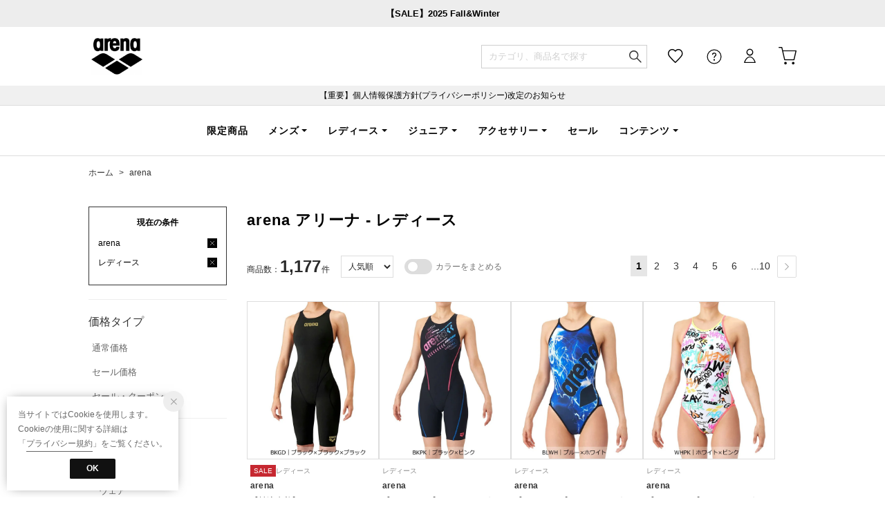

--- FILE ---
content_type: text/html;charset=UTF-8
request_url: https://store.descente.co.jp/brand/arena/ds_L
body_size: 963082
content:












<?xml version="1.0" encoding="UTF-8"?>
<!DOCTYPE html PUBLIC "-//W3C//DTD XHTML 1.0 Transitional//EN" "http://www.w3.org/TR/xhtml1/DTD/xhtml1-transitional.dtd">
<html xmlns="http://www.w3.org/1999/xhtml" xml:lang="ja" lang="ja">
<head>














  
    <link rel="canonical" href="https://store.descente.co.jp/brand/arena/ds_L/">
  
  <meta http-equiv="Content-Type" content="text/html; charset=utf-8" />
  <meta name="format-detection" content="telephone=no" />
  
  
  <meta http-equiv="X-UA-Compatible" content="IE=edge" />
  <meta name="keywords" content="arena,アリーナ,レディース" />
  <link rel="icon" href="https://media.aws.locondo.jp/descentestatic/common/img/favicon.ico?rev=c661de667cde00284be891997e060820107a32ee_1767770043_491293" type="image/x-icon" />
  <link rel="shortcut icon" href="https://media.aws.locondo.jp/descentestatic/common/img/favicon.ico?rev=c661de667cde00284be891997e060820107a32ee_1767770043_491293" type="image/x-icon" />
  <link rel="index" title="デサントストア-DESCENTE STORE-" href="https://store.descente.co.jp" />
  <title>arena アリーナ - レディース -デサントストア-DESCENTE STORE-</title>
  
    
    
      <meta name="description" content="DESCENTEでは人気ブランドのarena アリーナのレディースを豊富に揃えております。" />
    
  
  <meta name="robots" content="INDEX,FOLLOW" />

  <!-- OGP -->
  








<meta property="og:type" content="website" />



  
  
    <meta property="og:url" content="https://store.descente.co.jp" />
  




  
  
    <meta property="og:title" content="arena アリーナ - レディース | デサントストア-DESCENTE STORE-" />
  




  
  
  
      
        
        
          <meta property="og:image" content="https://media.aws.locondo.jp/descentestatic/common/img/ogp_image.jpg?rev=c661de667cde00284be891997e060820107a32ee_1767770043_491293"/>
        
      
      
        
        
          <meta property="og:image:secure_url" content="https://media.aws.locondo.jp/descentestatic/common/img/ogp_image.jpg?rev=c661de667cde00284be891997e060820107a32ee_1767770043_491293" />
        
      
  




  
  
    <meta property="og:description" content="DESCENTEでは人気ブランドのarena アリーナのレディースを豊富に揃えております。" />
  






<meta property="og:locale:alternate" content="ja_JP" />
<meta property="og:locale:alternate" content="en_US" />


<meta property="og:site_name" content="デサントストア-DESCENTE STORE-" />

<input type="hidden" id="displayMode" value="pc">

  <!-- criteo -->
  








<!-- common/common/tracking/criteo-hasheEmail.jsp -->
<script>
  var displayModeEl = document.getElementById('displayMode');
  var cst = (displayModeEl && displayModeEl.value === 'pc') ? 'd' : 'm';
  var che = '';
  var criteoHashedEmailSha256 = '';

  
  
</script>

  <!-- STAFFSTART SNS集客計測タグ -->
  








<!-- STAFF START 計測タグ共通URL -->
<script type="text/javascript" src="https://static.staff-start.com/js/track/v3.0/staffstart.min.js"></script>
<!-- /STAFF START 計測タグ共通URL -->
<!-- STAFF START SNS集客計測タグ -->

  
  
    <script>
    const ss_external = {
      session_id: "fcd8a050-df66-4f84-8a90-b88fa64ae6e4",
    };
    staffStart.external.sendTrackingRequest("ae0e7a434743f3a9f021fd805bc2c738", ss_external);
    </script>
  

<!-- /STAFF START SNS集客計測タグ -->

  <!-- /STAFFSTART SNS集客計測タグ -->

<script
  src="https://ajax.googleapis.com/ajax/libs/jquery/3.7.1/jquery.min.js"
  integrity="sha256-/JqT3SQfawRcv/BIHPThkBvs0OEvtFFmqPF/lYI/Cxo=" crossorigin="anonymous"></script>
<script src="https://cdn.jsdelivr.net/npm/jquery-validation@1.20.1/dist/jquery.validate.min.js" integrity="sha256-0xVRcEF27BnewkTwGDpseENfeitZEOsQAVSlDc7PgG0=" crossorigin="anonymous"></script>


<script
  src="https://cdnjs.cloudflare.com/ajax/libs/handlebars.js/4.7.8/handlebars.min.js"
  integrity="sha512-E1dSFxg+wsfJ4HKjutk/WaCzK7S2wv1POn1RRPGh8ZK+ag9l244Vqxji3r6wgz9YBf6+vhQEYJZpSjqWFPg9gg==" crossorigin="anonymous" referrerpolicy="no-referrer"></script>

<script defer type="text/javascript" src="/resources/js/handlebars-templates/handlebars-templates.js?rev=c661de667cde00284be891997e060820107a32ee_1767770043_491293"></script>
<!-- just-handlebars-helpers -->
<script type="text/javascript" src="https://media.aws.locondo.jp/_assets/js/libs/just-handlebars-helpers@1.0.19/dist/h.no-moment.js?rev=c661de667cde00284be891997e060820107a32ee_1767770043_491293"></script>
<script type="text/javascript">
  // Register just-handlebars-helpers with handlebars
  H.registerHelpers(Handlebars);
  
  // レビュー小数点切り上げ
  Handlebars.registerHelper('distanceFixed', function(distance) {
    return Number(distance.toFixed(1));
  });
</script>
<!-- affiliate -->
<script defer type="text/javascript" src='/resources/js/affiliate/click.js?rev=c661de667cde00284be891997e060820107a32ee_1767770043_491293'></script>
<!-- 共通css -->
<link href="https://media.aws.locondo.jp/_assets/css/_vars.css?rev=c661de667cde00284be891997e060820107a32ee_1767770043_491293" rel="stylesheet">
<link href="https://media.aws.locondo.jp/_assets/css/campaignGroup.css?rev=c661de667cde00284be891997e060820107a32ee_1767770043_491293" rel="stylesheet">

<link href="https://media.aws.locondo.jp/_assets/js/libs/uikit/css/uikit-locondo.css?rev=c661de667cde00284be891997e060820107a32ee_1767770043_491293" rel="stylesheet">
<script 
  src="https://cdn.jsdelivr.net/npm/uikit@3.11.1/dist/js/uikit.min.js"
  integrity="sha256-ZOFigV5yX4v9o+n9usKotr5fl9TV4T5JizfqhsXTAPY=" crossorigin="anonymous"></script>
<script
  src="https://cdn.jsdelivr.net/npm/uikit@3.21.4/dist/js/uikit-icons.min.js"
  integrity="sha256-XID2iJmvBVrsn3pKfMiZzX0n10U1jb4TxB2dA9tVSuc=" crossorigin="anonymous"></script>


<link rel="stylesheet" href="https://cdnjs.cloudflare.com/ajax/libs/awesomplete/1.1.5/awesomplete.css" >
<script src="https://cdnjs.cloudflare.com/ajax/libs/awesomplete/1.1.5/awesomplete.min.js"></script>

<!-- Google Material Icon Font , flag-icons -->
<link href="https://fonts.googleapis.com/css2?family=Material+Symbols+Outlined:opsz,wght,FILL,GRAD@20..48,100..700,0..1,-50..200" rel="stylesheet" />
<link href="https://media.aws.locondo.jp/_assets/js/libs/flag-icons/css/flag-icons.min.css?rev=c661de667cde00284be891997e060820107a32ee_1767770043_491293" rel="stylesheet" />

<script type="text/javascript" src="/resources/js/dayjs/dayjs.min.js?rev=c661de667cde00284be891997e060820107a32ee_1767770043_491293"></script>
<script type="text/javascript" src="/resources/js/dayjs/ja.js?rev=c661de667cde00284be891997e060820107a32ee_1767770043_491293"></script>


<script defer type="text/javascript" src='/resources/js/common/jquery.notification-badge.js?rev=c661de667cde00284be891997e060820107a32ee_1767770043_491293'></script>


<script type="text/javascript" src="https://media.aws.locondo.jp/_assets/js/fnLoading.js?rev=c661de667cde00284be891997e060820107a32ee_1767770043_491293"></script>


<script type="text/javascript" src="https://media.aws.locondo.jp/_assets/js/handlebars_helper_imageRatio.js?rev=c661de667cde00284be891997e060820107a32ee_1767770043_491293"></script>



  
  <!-- gtm -->
  








<!-- Google Tag Manager -->
<!--  GTM-5T7Q64NB -->
<script>
  (function(w, d, s, l, i) {
    w[l] = w[l] || [];
    w[l].push({
      'gtm.start' : new Date().getTime(),
      event : 'gtm.js'
    });
    var f = d.getElementsByTagName(s)[0], j = d.createElement(s), dl = l != 'dataLayer' ? '&l=' + l : '';
    j.async = true;
    j.src = '//www.googletagmanager.com/gtm.js?id=' + i + dl;
    f.parentNode.insertBefore(j, f);
  })(window, document, 'script', 'dataLayer', 'GTM-5T7Q64NB');
</script>

<!--  GTM-TMWSTTK2 テスト用 -->

<!--  GTM-NH3BK5VT 現行使用中のため9月末に開放 -->
<script>
  (function(w, d, s, l, i) {
    w[l] = w[l] || [];
    w[l].push({
      'gtm.start' : new Date().getTime(),
      event : 'gtm.js'
    });
    var f = d.getElementsByTagName(s)[0], j = d.createElement(s), dl = l != 'dataLayer' ? '&l=' + l : '';
    j.async = true;
    j.src = '//www.googletagmanager.com/gtm.js?id=' + i + dl;
    f.parentNode.insertBefore(j, f);
  })(window, document, 'script', 'dataLayer', 'GTM-NH3BK5VT');
</script>
<!-- End Google Tag Manager --> 
  <!-- /gtm -->
  <!-- locondo tracking -->
  










<script type="text/javascript">
  var __ti = '1497c5ef-3160-458d-9c61-3e2a7e5ab0d0';
  var __vi = '1497c5ef-3160-458d-9c61-3e2a7e5ab0d0';
  var __dm = 'pc';
  var __he = '';
  var __cc = '';
  var __si = 'descente';
  var __ts = '20260117225117';
  var __tu = 'https://analysis.aws.locondo.jp/tracking';
  var __rf = document.referrer;
  var __hf = document.location.href;
  var __pt = document.location.href.split('?')[0];
  var __pl = navigator.platform;
  
  // SHOPOP トラッキングAPI URL
  var __shopopTrackingImageApiUrl = 'https://analysis.aws.locondo.jp/shopop/tracking';
  // 商品動画 トラッキングAPI URL
  var __commodityVideoTrackingApiUrl = 'https://analysis.aws.locondo.jp/commodity-video/tracking';
</script>
<script type="text/javascript" src='/resources/js/analysis/tracker.js?rev=c661de667cde00284be891997e060820107a32ee_1767770043_491293' defer></script>


  <script type="text/javascript" src="/resources/js/commodity/commodity-video-tracker.js?rev=c661de667cde00284be891997e060820107a32ee_1767770043_491293"></script>

<input type="hidden" name="trackCommodityVideo" value="true">
  <!-- /locondo tracking -->


</head>
<body class="site_descente">






  <!-- gtm -->
  








<!-- Google Tag Manager -->
<noscript>
  <iframe src="https://www.googletagmanager.com/ns.html?id=GTM-5T7Q64NB"
    height="0" width="0" style="display: none; visibility: hidden"></iframe>
</noscript>


<noscript>
  <iframe src="https://www.googletagmanager.com/ns.html?id=GTM-NH3BK5VT"
    height="0" width="0" style="display: none; visibility: hidden"></iframe>
</noscript>

<!-- End Google Tag Manager -->
  <!-- /gtm -->
  


<input type="hidden" id="baseUrl" value='/'/>
<input type="hidden" id="api_url_base" value='https://api.aws.locondo.jp'>
<input type="hidden" id="contextPath" value="" />

<input type="hidden" id="url_base" value="/">
<input type="hidden" id="image_url_base" value="https://sc3.locondo.jp/contents/">
<input type="hidden" id="css_url_base"   value="https://media.aws.locondo.jp/contents/">

<input type="hidden" id="__locoad_tracking_url_base" value="https://analysis.aws.locondo.jp/locoad">


















<script src="https://cdn.jsdelivr.net/npm/i18next@23.7.6/i18next.min.js"></script>
<script>
i18next.init({
  lng: $('#siteLanguage')[0] ? $('#siteLanguage').val() : 'ja',
  ns: 'default',
  debug: false,
});
</script>
<script defer type="text/javascript" src="/resources/js/i18n-message/default-msg-ja.js?rev=c661de667cde00284be891997e060820107a32ee_1767770043_491293"></script>
<script defer type="text/javascript" src="/resources/js/i18n-message/default-msg-en.js?rev=c661de667cde00284be891997e060820107a32ee_1767770043_491293"></script>
<script defer type="text/javascript" src="https://media.aws.locondo.jp/_assets/js/i18n-message/assets-msg-ja.js?rev=c661de667cde00284be891997e060820107a32ee_1767770043_491293"></script>
<script defer type="text/javascript" src="https://media.aws.locondo.jp/_assets/js/i18n-message/assets-msg-en.js?rev=c661de667cde00284be891997e060820107a32ee_1767770043_491293"></script>



<script>
function wrapI18nUrl(url) {
  if (!$('#siteLanguage')[0]) {
    // 言語設定なし
    return url;
  }
  
  const lang = $('#siteLanguage').val();
  const languages = ['ja', 'en'];
  if (!url || !url.startsWith('/') || languages.some(l => url.startsWith('/' + l + '/'))) {
    // URL引数なし or URLがルートパス指定以外 or URLに言語設定が行われている
    return url;
  }

  // それぞれの言語のURLパスをセット
  switch (lang) {
  case 'ja':
    // 日本語の場合は、URLの操作を行わない
    return url;
  case 'en':
    return '/en' + url;
  default:
    return url;
  }
} 

$.ajaxPrefilter(function (option) {
  option.url = wrapI18nUrl(option.url);
});  
</script>


  
  
  
    











<!--ShopCode-->
<input type="hidden" id="shopCode" name="shopCode" value="SDSC0140D">

<!--プリンシプル社-->
<input type="hidden" id="customerCode" name="customerCode" value=''>
<input type="hidden" id="purchaseHistory" name="purchaseHistory" value='0'>


<link rel="stylesheet" type="text/css" href="https://media.aws.locondo.jp/_assets/css/pc/common-base.css?rev=c661de667cde00284be891997e060820107a32ee_1767770043_491293" media="all" charset="UTF-8" />
<link rel="stylesheet" type="text/css" href="https://media.aws.locondo.jp/_assets/css/pc/common-footer.css?rev=c661de667cde00284be891997e060820107a32ee_1767770043_491293" media="all" charset="UTF-8" />
<link rel="stylesheet" type="text/css" href="https://media.aws.locondo.jp/_assets/css/pc/common-header.css?rev=c661de667cde00284be891997e060820107a32ee_1767770043_491293" media="all" charset="UTF-8" />
<link rel="stylesheet" type="text/css" href="https://media.aws.locondo.jp/_assets/css/pc/common-boem_style.css?rev=c661de667cde00284be891997e060820107a32ee_1767770043_491293" media="all" charset="UTF-8" />
<link rel="stylesheet" type="text/css" href="https://media.aws.locondo.jp/_assets/css/style_father.css?rev=c661de667cde00284be891997e060820107a32ee_1767770043_491293" media="all" charset="UTF-8" />

<link rel="preconnect" href="https://fonts.googleapis.com">
<link rel="preconnect" href="https://fonts.gstatic.com" crossorigin>



  
  
    
    
    <!-- アリーナ -->
      <input hidden id="headerBrandCode" value="AR454">
      <script type="text/javascript" src="https://media.aws.locondo.jp/descentestatic/common/js/pc/header_arena.js?rev=c661de667cde00284be891997e060820107a32ee_1767770043_491293"></script>
      <link rel="stylesheet" type="text/css" href="https://media.aws.locondo.jp/descentestatic/common/css/pc/header_arena.css?rev=c661de667cde00284be891997e060820107a32ee_1767770043_491293" media="all" charset="UTF-8" />
    
    
    
    
    
    
    
    
  
  
  
 




  <link rel="stylesheet" type="text/css" href="https://media.aws.locondo.jp/_assets/css/pc/common-switching.css?rev=c661de667cde00284be891997e060820107a32ee_1767770043_491293" media="all" charset="UTF-8" />



<link rel="stylesheet" type="text/css" href="https://media.aws.locondo.jp/descentestatic/common/css/pc/descente_common-style.css?rev=c661de667cde00284be891997e060820107a32ee_1767770043_491293" media="all" charset="UTF-8" />

<script type="text/javascript" src="https://media.aws.locondo.jp/_assets/js/pc/common.js?rev=c661de667cde00284be891997e060820107a32ee_1767770043_491293" charset="UTF-8"></script>


<script src="https://media.aws.locondo.jp/_assets/js/libs/lazyload/lazyload.min.js?rev=c661de667cde00284be891997e060820107a32ee_1767770043_491293"></script>
<script src="https://media.aws.locondo.jp/_assets/js/libs/lazyload/lazyload.instance.js?rev=c661de667cde00284be891997e060820107a32ee_1767770043_491293"></script>
<link rel="stylesheet" type="text/css" href="https://media.aws.locondo.jp/_assets/js/libs/lazyload/lazyload.css?rev=c661de667cde00284be891997e060820107a32ee_1767770043_491293" />



<script type="text/javascript" src="https://media.aws.locondo.jp/_assets/js/libs/Remodal/remodal.js?rev=c661de667cde00284be891997e060820107a32ee_1767770043_491293"></script>
<link rel="stylesheet" type="text/css" href="https://media.aws.locondo.jp/_assets/js/libs/Remodal/remodal-default-theme.css?rev=c661de667cde00284be891997e060820107a32ee_1767770043_491293" media="all" charset="UTF-8" />
<link rel="stylesheet" type="text/css" href="https://media.aws.locondo.jp/_assets/js/libs/Remodal/remodal.css?rev=c661de667cde00284be891997e060820107a32ee_1767770043_491293" media="all" charset="UTF-8" />

<link rel="stylesheet" href="https://cdnjs.cloudflare.com/ajax/libs/slick-carousel/1.8.1/slick.min.css" />
<link rel="stylesheet" href="https://cdnjs.cloudflare.com/ajax/libs/slick-carousel/1.8.1/slick-theme.min.css" />
<script src="https://cdnjs.cloudflare.com/ajax/libs/slick-carousel/1.8.1/slick.min.js"></script>

<link rel="stylesheet" href="https://media.aws.locondo.jp/_assets/js/libs/tippy/light.css?rev=c661de667cde00284be891997e060820107a32ee_1767770043_491293" />
<script src="https://media.aws.locondo.jp/_assets/js/libs/tippy/popper.min.js?rev=c661de667cde00284be891997e060820107a32ee_1767770043_491293"></script>
<script src="https://media.aws.locondo.jp/_assets/js/libs/tippy/index.all.min.js?rev=c661de667cde00284be891997e060820107a32ee_1767770043_491293"></script>


<script src="https://media.aws.locondo.jp/_assets/js/jquery.ranking.js?rev=c661de667cde00284be891997e060820107a32ee_1767770043_491293"></script>
<script type="text/javascript" src="https://media.aws.locondo.jp/_assets/js/api-commodityranking.js?rev=c661de667cde00284be891997e060820107a32ee_1767770043_491293"></script>


<script type="text/javascript" src='/resources/js/store.legacy.min.js?rev=c661de667cde00284be891997e060820107a32ee_1767770043_491293'></script>
<script type="text/javascript" src='/resources/js/search/search-history.js?rev=c661de667cde00284be891997e060820107a32ee_1767770043_491293'></script>


<script type="text/javascript" src='/resources/js/suggestSearch/pc-suggest.js?rev=c661de667cde00284be891997e060820107a32ee_1767770043_491293'></script>


<script src='/resources/js/js.cookie.js?rev=c661de667cde00284be891997e060820107a32ee_1767770043_491293'></script>
<script type="text/javascript" src='/resources/js/commodity/commodity-history.js?rev=c661de667cde00284be891997e060820107a32ee_1767770043_491293'></script>


<script defer type="text/javascript" src="https://media.aws.locondo.jp/_assets/js/api-headerInfo.js?rev=c661de667cde00284be891997e060820107a32ee_1767770043_491293"></script>



<script defer type="text/javascript" src="https://media.aws.locondo.jp/descentestatic/common/js/descente_service_config.js?rev=c661de667cde00284be891997e060820107a32ee_1767770043_491293"></script>
<script defer type="text/javascript" src="https://media.aws.locondo.jp/_assets/js/content-guide.js?rev=c661de667cde00284be891997e060820107a32ee_1767770043_491293"></script>

<script defer type="text/javascript" src="https://media.aws.locondo.jp/descentestatic/common/js/descente_pc-common.js?rev=c661de667cde00284be891997e060820107a32ee_1767770043_491293"></script>


<div class="w-conf" data-code="sHFCtlxwVInWtAB7xFwFcHoCdlew5I8W" data-friend="https://lin.ee/7ps4NL3"></div>
<script type="text/javascript" src="https://static.wazzup.me/libs/track.js"></script>

<noscript>
  <div class="noscript">
    <div class="noscript-inner">
      <p>
        <strong>お使いのブラウザは、JavaScript機能が有効になっていません。</strong>
      </p>
      <p>このウェブサイトの機能をご利用される場合は、お使いのブラウザでJavaScriptを有効にしてください。</p>
    </div>
  </div>
</noscript>

<div id="header_top" class="locondo pc_header"> 
  <div id="header_ver5">

    
    <div id="headerInformation"></div>
    
    <!-- ブランド共通お知らせ欄 -->
    <div class="clearfix info-ld pc" id="info_box_bottom">
      <div class="info-ld__inner">
        
          <a href="https://store.descente.co.jp/search?commercialType=0%7C2%7C3&campaignType=1&currentPage=1&alignmentSequence=recommend_commodity_rank%20asc&groupByModel=1" target="b_lank"><strong>【SALE】2025 Fall&Winter</strong></a>
        
      </div>
    </div>

    <div id="nav_container_common">
      <div class="headsticky" uk-sticky>
        <div class="headrelative">
          <div class="innerWrap">
            
            
            
              
                
                  
                  
                  <!-- アリーナ -->
                    <h1 class="logo arena"><a href="https://store.descente.co.jp/arena/" title="arena">arena</a></h1>
                  
                  
                  
                  
                  
                  
                  
                  
                
              
              
            

            <!-- section user info -->
            <ul id="nav_user" data-gtm-click="pcHeader_user">
              
              
                <li class="Dropdown center">
                  <a href="/login" id="user_login">ログイン</a>
                  <div id="is_logout" class="drop">
                    <ul>
                      <li id="btn_login"><a href="/login">ログイン</a></li>
                      <li id="btn_regi"><a href="/customer/customer-register">新規会員登録 (無料)</a></li>
                    </ul>
                  </div>
                </li>
                <li><a href="/mypage/favorite-list/" id="user_favorite" class="arr_none"></a></li>
              

              
              

              <li class="Dropdown">
                <div id="user_help">
                  <a href="/contents/guide/" id="user_help_link">
                    <span uk-icon="icon: question; ratio: 1.1"></span>
                  </a>
                  <div class="drop">
                    <ul class="menu-list">
                      <li class="menu-item"><a href="/contents/guide/">ご利用ガイド</a></li>
                      <li class="menu-item"><a href="/contents/first/">初めての方</a></li>
                      <li class="menu-item"><a href="/contents/faq/">よくあるご質問</a></li>
                    </ul>
                  </div>
                </div>
              </li>

              <li>
                <a href="/cart/?commercialType=0" id="user_cart">
                <div class="js-cartCount"></div>カート
                </a>
              </li>
            </ul>
            <div id="searchBox" data-gtm-click="pcHeader_search">
              <form id="search_mini_form" action="/search" method="get">
                
                <input type="hidden" name="fromid" value="search_mini_form">
                
                <div class="search_box">
                  <div class="form-container">
                    <div class="wrap_searchText">
                      <input id="searchText" name="searchWord" class="input" type="text" placeholder="カテゴリ、商品名で探す" value="" autocomplete="off">
                    </div>
                    <div class="wrap_searchbutton">
                      <button class="searchbutton" type="submit" width="24" height="24"></button>
                      
                      
                        
                          
                          
                          <!-- アリーナ -->
                            <input name="searchBrand" type="hidden" value="arena" autocomplete="off">
                          
                          
                          
                          
                          
                          
                          
                          
                        
                      
                    </div>
                  </div>
                  <div class="suggestBox">
                    <div class="suggestBox_innner">
                      <div id="output_searchHistory" class="output_suggest"></div>
                      <div id="output_suggestA" class="output_suggest"></div>
                      <div id="output_suggestB" class="output_suggest"></div>
                    </div>
                  </div>
                  <div id="auto_indicator" class="search_autocomplete autocomplete" style="border-color: rgb(232, 233, 237); display: none; ">検索中...</div>
                </div>
              </form>
            </div>
          </div>
        </div>
      </div>

      
      
        
          
            
            
            <!-- アリーナ -->
              










<div class="clearfix info-ld pc" id="info_box_top">
  
    <p style="background:#F0F0F0;padding:5px"><a href="https://www.descente.co.jp/jp/important/260107imp/" target="b_lank">【重要】個人情報保護方針(プライバシーポリシー)改定のお知らせ</a></p>
  
</div>

<div class="gNavsticky" uk-sticky="offset:85">
  <div id="arenaHeader" class="gNavrelative">
    
  </div>
</div>

            
            
            
            
            
            
            
            
          
        
        
      

    </div>
    <!-- /.nav_container_common -->

  </div>
  <!-- /#header_ver5 -->

</div>
<!-- /#header_top -->


<script type="text/x-handlebars-template" id="pcHeader_searchHistory_template">
  {{#if this}}
    <h4 class="itemSuggestTitle">検索履歴</h4>
    <ul id="searchHistoryList" class="suggest_searchHistory indexList">
      {{#each this}}
        <li class="indexItem">
          <div class="indexItemContent" data-title-localStorage="{{title}}">
            <div class="indexItemHeading">
              <a class="inner" href="{{url}}">{{title}}</a>
            </div>
          </div>
          <span class="deleteHistoryList"></span>
        </li>
      {{/each}}
    </ul>
  {{/if}}
</script>
<!-- 関連アイテムテンプレート -->
<script id="SuggestCommodities" type="text/x-handlebars-template">
  {{#if Commodities}}
    <h4 class="itemSuggestTitle">関連アイテム</h4>
    <ul class="SuggestCommoditiesList">
      {{#each Commodities}}
        <li><a href="/{{url}}"><span><img src="{{image}}" width="70" height="70"></span><span>{{name}}</span></a></li>
      {{/each}}
    </ul>
  {{/if}}
</script>
<!-- /suggest-search settings -->












<!--CustomerCode-->


<script>
  const gaCustomerCode = $('#gaCustomerCode').val();
  const gaCustomerGroupId = $('#gaCustomerGroupId').val();
  const gaBoemCustomerNo = $('#gaBoemCustomerNo').val();
  const canPushGA = (gaCustomerCode !== '' && gaCustomerCode !== undefined) ? true : false; 

  if(canPushGA) {
    const userData = {
    login_id: gaCustomerCode,
    
    user_status: gaCustomerGroupId
    };
    window.dataLayer = window.dataLayer || [];
    window.dataLayer.push(userData);
  }
</script>






<input type="hidden" id="siteName" value=" DESCENTE STORE (デサントストア)">









<!-- common/templates/header-config.jsp -->
<input type="hidden" id="siteDomain" value="store.descente.co.jp">
<input type="hidden" id="siteTitle" value="デサントストア-DESCENTE STORE-">
<input type="hidden" id="schema" value="descente">
<input type="hidden" id="isOneBrand" value="false">
<input type="hidden" id="isConvertable" value="">
<input type="hidden" id="convertReturnMethod" value="">
<input type="hidden" id="convertRequestDeadlineDays" value="">
<input type="hidden" id="properIsReturnable" value="">
<input type="hidden" id="saleIsReturnable" value="">
<input type="hidden" id="returnReturnMethod" value="">
<input type="hidden" id="properReturnFee" value="">
<input type="hidden" id="saleReturnFee" value="">
<input type="hidden" id="returnRequestDeadlineDays" value="">
<input type="hidden" id="giftService" value="true">
<input type="hidden" id="hasDeluxeGift" value="false">
<input type="hidden" id="giftCost" value="385">
<input type="hidden" id="tagcutCost" value="">
<input type="hidden" id="deluxeCost" value="">
<input type="hidden" id="pointService" value="true">
<input type="hidden" id="pointRate" value="5.0">
<input type="hidden" id="pointPeriod" value="12">
<input type="hidden" id="pointGivenDaysAfterShipping" value="">
<input type="hidden" id="reviewService" value="true">
<input type="hidden" id="reviewPointService" value="false">
<input type="hidden" id="useReviewLot" value="false">
<input type="hidden" id="reviewPointRate" value="">
<input type="hidden" id="deliveryChargePost" value="">
<input type="hidden" id="deliveryChargeLate" value="">
<input type="hidden" id="deliveryChargeDate" value="">
<input type="hidden" id="deliveryChargeFast" value="">
<input type="hidden" id="deliveryChargeExpress" value="">
<input type="hidden" id="expressDeliveryCommission" value="">
<input type="hidden" id="freeShippingAmount" value="11000">
<input type="hidden" id="commissionCod" value="">
<input type="hidden" id="commissionCard" value="">
<input type="hidden" id="commissionCvs" value="">
<input type="hidden" id="commissionPayeasy" value="">
<input type="hidden" id="commissionPaypay" value="">
<input type="hidden" id="commissionDocomo" value="">
<input type="hidden" id="commissionAu" value="">
<input type="hidden" id="commissionSoftBank" value="">
<input type="hidden" id="commissionYamato" value="">
<input type="hidden" id="isPrepaidSite" value="">
<input type="hidden" id="hasCustomerGroup" value="true">

<input type="hidden" id="customerGroupTotalEndIntervalDays" value="">
<input type="hidden" id="customerGroupRangePeriod" value="">
<input type="hidden" id="returnConvertReviewable" value="false">
<input type="hidden" id="amazonPayOption" value="">
<input type="hidden" id="enableGlobalOrder" value="false">
<input type="hidden" id="enableMultiLanguage" value="false">
<input type="hidden" id="isBackOrder" value="false">
<input type="hidden" id="useSmari" value="">

  






























<!-- pc/search/search-top-area.jsp -->
<link rel="stylesheet" href="https://media.aws.locondo.jp/_assets/css/pc/content-catalog-koichi.css?rev=c661de667cde00284be891997e060820107a32ee_1767770043_491293" />

<script type="text/javascript" src="/resources/js/i18n-message/search-msg-ja.js?rev=c661de667cde00284be891997e060820107a32ee_1767770043_491293"></script>
<script type="text/javascript" src="/resources/js/i18n-message/search-msg-en.js?rev=c661de667cde00284be891997e060820107a32ee_1767770043_491293"></script>
<script type="text/javascript" src="/resources/js/search/jquery.search-boem.js?rev=c661de667cde00284be891997e060820107a32ee_1767770043_491293"></script>
<script type="text/javascript" src="/resources/js/History.js?rev=c661de667cde00284be891997e060820107a32ee_1767770043_491293"></script>

  <script type="text/javascript" src="https://media.aws.locondo.jp/_assets/js/pc/pc-search-koichi.js?rev=c661de667cde00284be891997e060820107a32ee_1767770043_491293"></script>




<input id="searchHistoryTitle" type="hidden" value='arena/レディース'>


<script type="text/javascript" src="/resources/js/common/jquery.mysize-common.js?rev=c661de667cde00284be891997e060820107a32ee_1767770043_491293"></script>
<script type="text/javascript" src="/resources/js/search/jquery.mysize-search.js?rev=c661de667cde00284be891997e060820107a32ee_1767770043_491293"></script>
<script defer type="text/javascript" src="/resources/js/search/jquery.mysize-purchase-history.js?rev=c661de667cde00284be891997e060820107a32ee_1767770043_491293"></script>
<input type="hidden" id="shoesCategorySelected" value='false'>


<div class="catalogPage">

  
  <script type="text/javascript" src="/resources/js/brand/mybrand.js?rev=c661de667cde00284be891997e060820107a32ee_1767770043_491293"></script>
  
    
      
      <style>.trgMute{display: none !important;}</style>
    
    
  

  
  <link rel="stylesheet" href="https://media.aws.locondo.jp/_assets/js/libs/noUiSlider/nouislider.min.css?rev=c661de667cde00284be891997e060820107a32ee_1767770043_491293" />
  <script src="https://media.aws.locondo.jp/_assets/js/libs/noUiSlider/nouislider.min.js?rev=c661de667cde00284be891997e060820107a32ee_1767770043_491293"></script>
  <script src="https://media.aws.locondo.jp/_assets/js/libs/noUiSlider/wNumb.js?rev=c661de667cde00284be891997e060820107a32ee_1767770043_491293"></script>
  <script src="/resources/js/search/search-slider.js?rev=c661de667cde00284be891997e060820107a32ee_1767770043_491293"></script>

  
  <script src="https://cdnjs.cloudflare.com/ajax/libs/gsap/3.6.1/gsap.min.js"></script>
  <script src="https://cdnjs.cloudflare.com/ajax/libs/gsap/3.6.1/ScrollTrigger.min.js"></script>

  

  
  
  
  <input type="hidden" id="catalogParam" value="">

  <!-- breadcrumbs -->
  <div class="breadcrumbs catalog_breadcrumbs">
    <ul class="clearfix">
      
        <!-- デサント -->
          









  
    
        
        
        <!-- アリーナ -->
          <li><a href="/brand/arena/" title="arena">ホーム</a></li>
        
        
        
        
        
        
        



        
    
  
  


        
        
      
      
        
          <li>&gt; <a href='/brand/arena/?commercialType=0|2|3'>
              arena
              
            </a>
          </li>

          
            <li class="brandDivBtn">
              
              
                <input id="searchBrandName" type="hidden" value='arena'>
                <div class="lc-flexBox lc-flexBox--middle">
                  <div class="favoriteBrand-btn">
                    <button style="display: none;" class="favoriteBrand-btn-login" onclick="$('.favoritebrand_result').fadeIn('fast');">
                      <span>お気に入り</span>
                      
                    </button>
                    <button style="display: none;" class="favoriteBrand-btn-add"   onclick="updateMybrand({favorite: true});">
                      <span>お気に入り</span>
                      
                    </button>
                    <button style="display: none;" class="favoriteBrand-btn-del"   onclick="updateMybrand({favorite: false});">
                      <span>登録済み</span>
                      
                    </button>
                  </div>
                  
                    
                    
                  
                </div>
              
              
              
              <div class="favoritebrand_result favoritebrand_alert_container favoritebrand_inner_left" style="display: none;">
                <div class="favoritebrand_alert_inner">
                  
                    <h4>お気に入りに追加するためには<br><a href='/mybrand/add-favorite-brand?brandName=arena&commercialType=0|2|3'>ログイン</a>が必要です。</h4>
                  
                  
                  
                    <p>お気に入りブランドは以下の場合にメールでご連絡します。</p>
                    <ul>
                      <li>・セールが始まった場合</li>
                      <li>・新着アイテムが入荷された場合</li>
                    </ul>
                  
                  
                </div>
                <p class="favoritebrand_alert_btn"><a href='/mybrand/add-favorite-brand?brandName=arena&commercialType=0|2|3'>
                  ログイン
                  
                  </a></p>
                <p class="favoritebrand_alert_close"><a href="javascript:void(0);" onclick="javascript:$('.favoritebrand_result').fadeOut('fast');return false;">
                  閉じる
                  
                  </a></p>
              </div>
              
            </li>
            
        
        
        
        
      
    </ul>
  </div>
  <script type="text/javascript" src="https://media.aws.locondo.jp/_assets/js/pc/pc-breadcrumbs.js?rev=c661de667cde00284be891997e060820107a32ee_1767770043_491293"></script>
  <script type="application/ld+json">
    {
      "@context": "https://schema.org",
      "@type": "BreadcrumbList",
      "itemListElement": [{
        "@type": "ListItem",
        "position": 1,
        "name": "DESCENTE STORE",
        "item": "https://store.descente.co.jp"
      }
      
      
      ,{
        "@type": "ListItem",
        "position": 2,
        "name": "arena",
        "item": "https://store.descente.co.jp/brand/arena/?commercialType=0|2|3"
      }
      
      
      
      
      
      ]
    }
  </script>

  <!-- 関連コンテンツ -->
  <div id="content_banner">
    
  </div>

  
    
      
      
        <div id="contents_ver4" class="page_search catalog_main is-not-login">
      
    
  
  
  









<!-- common/pc/search/search-filter.jsp -->
<link rel="stylesheet" href="https://media.aws.locondo.jp/_assets/css/pc/content-catalog-search-filter.css?rev=c661de667cde00284be891997e060820107a32ee_1767770043_491293" />
<div class="search-filter" id="left_navi"  >
  <div class="inner">
    <button class="close-search-filter" type="button" uk-toggle="target:#left_navi"></button>
      <p class="search-filter-heading">絞り込み</p>
      
    
      








  
<!-- common/pc/search/elm_searchConditions.jsp -->


  
  <div class="searchCondition">
    <p class="heading">現在の条件</p>
    
    <ul>
      
        <li data-word="arena" >
          <div class="word">arena</div>
          <div class="delete" onclick='$().removeCondition("searchBrand")'>
            <i uk-icon="close"></i>
          </div>
        </li>
      
        <li data-word="レディース" >
          <div class="word">レディース</div>
          <div class="delete" onclick='$().removeCondition("searchCategory")'>
            <i uk-icon="close"></i>
          </div>
        </li>
      
    </ul>
  </div>

<script>
  // 検索条件を削除
  function searchConditionDelete() {
    $('.searchCondition .delete').on('touchstart click', function(e) {
      // 二重にイベントが発火するのを防ぐ
      e.preventDefault();
      $(this).closest('li').fadeOut('fast');
    });
  }
  searchConditionDelete();
</script>
    

    

      
      

      
      

      
      

      
      <section class="wrap_filter alignmentSearch priceType">
        <p class="heading">
          価格タイプ
          
        </p>
        <ul class="filter_list">
          <li>
            <a onmouseout="this.style.cursor='auto';" onmouseover="this.style.cursor='pointer';"
              onclick="$().addCondition('alignmentSearch','4');">
              通常価格
              
            </a>
          </li>
          <li>
            <a onmouseout="this.style.cursor='auto';" onmouseover="this.style.cursor='pointer';"
              
                
                
                
                  onclick="$().addCondition('alignmentSearch','3');"
                
              
              >
              セール価格
              
            </a>
          </li>
          <li class="filter_list_saleCoupon">
            <a onmouseout="this.style.cursor='auto';" onmouseover="this.style.cursor='pointer';"
            onclick="$().addCondition('campaignType','3');">
              セール・クーポン
              
            </a>
          </li>
        </ul>
      </section>
      
      <section class="wrap_filter FastDelivery clearfix" style="display:none;">
        <p class="heading">
          配送
          
        </p>
        <div class="filter_FastDelivery clearfix">
          <input data-index="0" id="searchFastDeliveryId" type="checkbox" value=""
            
          />
          <span class="FastDeliveryLabel">
            お急ぎ便対象
            
          </span>
          <label for="searchFastDeliveryId"></label>
          <div class="trgFastDeliveryTooltip">?</div>
          <div id="trgFastDeliveryTooltip_template">
            <small class="FastDeliveryNotice">
              お急ぎ便なら14時までのご注文<br>ご入金で当日出荷いたします。
              
            </small>
          </div>
        </div>
        <div class="filter_FastDelivery_btn" style="display: none;">
          <input value="
            検索する
            
          "
          onclick="$().addCondition('searchFastDelivery', $('#searchFastDeliveryId:checked').length ? 1 : '');" type="button">
        </div>
        <script>
          tippy('.trgFastDeliveryTooltip', {
            content: $('#trgFastDeliveryTooltip_template').html(),
            interactive: true,
            trigger: 'click',
            placement: 'bottom',
            theme:'light',
          });
        </script>
      </section>
      
      <section class="wrap_filter exchangeReturns" style="display:none;">
        <script src="https://media.aws.locondo.jp/_assets/js/pc/pc-searchService.js?rev=c661de667cde00284be891997e060820107a32ee_1767770043_491293"></script>
        <p class="heading">
          交換・返品
          
        </p>
        <div class="filter_exchangeReturns clearfix">
          <input data-index="0" id="isAllConvertReturn" type="checkbox" value=""
            checked="checked"
          />
          <label for="isAllConvertReturn" class="checkbox">
            全て表示
            
          </label>
        </div>
        <div class="filter_exchangeReturns clearfix">
          <input data-index="0" id="isConvertFree" type="checkbox" value="" disabled
            
          />
          <label for="isConvertFree" class="checkbox">
            <span class="exchangeLabel">
              サイズ交換不可を除く
              
            </span>
          </label>
        </div>
        <div class="filter_exchangeReturns clearfix">
          <input data-index="0" id="isAvailableReturn" type="checkbox" value="" disabled
            
          />
          <label for="isAvailableReturn" class="checkbox">
            <span class="returnsLabel">
              返品不可を除く
              
            </span>
          </label>
        </div>

        <span class="locondo-checkbox filter_returnsOption">
          <input data-index="0" id="isOnlyReturnFree" type="checkbox" value=""
            
              
              
              disabled
            
          />
          <label for="isOnlyReturnFree">返品可（有料）も除く</label>
          
        </span>

        <div id="resetExchangeReturns" class="filter_returns_btn">
          <input value="
            検索する
            
            "
            onclick="$('#convertFreeFlag,#searchReturnCond').val(''); $().addCondition();" type="button">
        </div>
        <div id="searcExchangeReturns" class="filter_returns_btn" style="">
          <input value="
            検索する
            
            "
            onclick="$().searchReturns();" type="button">
        </div>
      </section>

      
      <section class="wrap_filter category">
        <p class="heading">
          カテゴリ
          
        </p>
        <ul class="filter_list category">
          
            <li class="category_top" data-cate="DESCENTE">
              <a href="/brand/arena/DESCENTE/">
                DESCENTE STORE</a>
            </li>
          
          
          
            
              <li data-cate="ds_apparel_l">
                <a href="/brand/arena/ds_apparel_l/">
                  ウェア
                </a>
                
                
                <div class="childCat">
                  <ul>
                  
                    <li data-cate="ds_3_outer_l">
                      <a href="/brand/arena/ds_3_outer_l/">
                        ジャケット・アウター
                      </a>
                    </li>
                  
                    <li data-cate="ds_3_tops_l">
                      <a href="/brand/arena/ds_3_tops_l/">
                        トップス
                      </a>
                    </li>
                  
                    <li data-cate="ds_3_pants_l">
                      <a href="/brand/arena/ds_3_pants_l/">
                        パンツ
                      </a>
                    </li>
                  
                  </ul>
                </div>
                
              </li>
            
              <li data-cate="ds_swimwear_l">
                <a href="/brand/arena/ds_swimwear_l/">
                  スイムウェア・水着
                </a>
                
                
                <div class="childCat">
                  <ul>
                  
                    <li data-cate="ds_swimwear_race_l">
                      <a href="/brand/arena/ds_swimwear_race_l/">
                        競泳水着
                      </a>
                    </li>
                  
                    <li data-cate="ds_swimwear_train_l">
                      <a href="/brand/arena/ds_swimwear_train_l/">
                        練習用水着
                      </a>
                    </li>
                  
                    <li data-cate="ds_swimwear_fit_l">
                      <a href="/brand/arena/ds_swimwear_fit_l/">
                        フィットネス水着
                      </a>
                    </li>
                  
                    <li data-cate="ds_swimwear_tops_l">
                      <a href="/brand/arena/ds_swimwear_tops_l/">
                        ラッシュガード
                      </a>
                    </li>
                  
                  </ul>
                </div>
                
              </li>
            
              <li data-cate="ds_ladies_bags">
                <a href="/brand/arena/ds_ladies_bags/">
                  バッグ
                </a>
                
                
                <div class="childCat">
                  <ul>
                  
                    <li data-cate="ds_suitcase_la">
                      <a href="/brand/arena/ds_suitcase_la/">
                        スーツケース・トランク
                      </a>
                    </li>
                  
                    <li data-cate="ds_swim_bag_l">
                      <a href="/brand/arena/ds_swim_bag_l/">
                        スイムバッグ
                      </a>
                    </li>
                  
                  </ul>
                </div>
                
              </li>
            
              <li data-cate="ds_l_fashion_goods">
                <a href="/brand/arena/ds_l_fashion_goods/">
                  アクセサリー
                </a>
                
                
                <div class="childCat">
                  <ul>
                  
                    <li data-cate="ds_l_boushi">
                      <a href="/brand/arena/ds_l_boushi/">
                        帽子
                      </a>
                    </li>
                  
                    <li data-cate="ds_l_marine_acc">
                      <a href="/brand/arena/ds_l_marine_acc/">
                        スイムグッズ
                      </a>
                    </li>
                  
                  </ul>
                </div>
                
              </li>
            
              <li data-cate="ds_ladies">
                <a href="/brand/arena/ds_ladies/">
                  シューズ
                </a>
                
                
                <div class="childCat">
                  <ul>
                  
                    <li data-cate="ds_sandal_ladies">
                      <a href="/brand/arena/ds_sandal_ladies/">
                        サンダル
                      </a>
                    </li>
                  
                  </ul>
                </div>
                
              </li>
            
          
        </ul>
      </section>
      
      
        <section class="wrap_filter brand">
          <div class="brand_search_block">
            <p class="heading">
              ブランド
              
            </p>
            
            
              
                
                  <ul class="brand_fav_pickup">
                    
                      <li>
                        
                          <a onmouseout="this.style.cursor='auto';" onmouseover="this.style.cursor='pointer';"
                            class="addBrandConditionLink" data-brand-name="arena">
                            アリーナ
                            
                          </a>
                      </li>
                    
                  </ul>
                
                  <ul class="brand_fav_pickup">
                    
                  </ul>
                
                  <ul class="brand_fav_pickup">
                    
                  </ul>
                
                  <ul class="brand_fav_pickup">
                    
                  </ul>
                
                  <ul class="brand_fav_pickup">
                    
                  </ul>
                
                  <ul class="brand_fav_pickup">
                    
                  </ul>
                
                  <ul class="brand_fav_pickup">
                    
                  </ul>
                
                  <ul class="brand_fav_pickup">
                    
                  </ul>
                
                  <ul class="brand_fav_pickup">
                    
                  </ul>
                
                  <ul class="brand_fav_pickup">
                    
                  </ul>
                
                  <ul class="brand_fav_pickup">
                    
                  </ul>
                
                  <ul class="brand_fav_pickup">
                    
                  </ul>
                
                  <ul class="brand_fav_pickup">
                    
                  </ul>
                
                  <ul class="brand_fav_pickup">
                    
                  </ul>
                
                  <ul class="brand_fav_pickup">
                    
                  </ul>
                
                  <ul class="brand_fav_pickup">
                    
                  </ul>
                
                  <ul class="brand_fav_pickup">
                    
                  </ul>
                
                  <ul class="brand_fav_pickup">
                    
                  </ul>
                
                  <ul class="brand_fav_pickup">
                    
                  </ul>
                
                  <ul class="brand_fav_pickup">
                    
                  </ul>
                
                  <ul class="brand_fav_pickup">
                    
                  </ul>
                
                  <ul class="brand_fav_pickup">
                    
                  </ul>
                
                  <ul class="brand_fav_pickup">
                    
                  </ul>
                
                  <ul class="brand_fav_pickup">
                    
                  </ul>
                
                  <ul class="brand_fav_pickup">
                    
                  </ul>
                
                  <ul class="brand_fav_pickup">
                    
                  </ul>
                
                  <ul class="brand_fav_pickup">
                    
                  </ul>
                
              
              
            

            <ul class="filter_list more_brandlist">
              <li>
                
                  
                    <a href="#brands_sec" class="modalLinkDisabled brand_select_name">
                      arena
                      
                    </a>
                  
                  
                
              </li>
            </ul>
            <ul class="fav-brand_list">
              
                <!-- (1)  非ログイン時はログイン/新規登録画面へ -->
                <li><a href="javascript:void(0)" onclick="$().addCondition('searchFavoriteBrand', '1');"
                    class="btn_fav-brand">
                    お気に入りブランドで検索
                    
                    </a></li>
              
              
            </ul>
            <span id="disabled_btn_fav-brand_template" style="display:none">
              <small>お気に入りブランドがありません<br><a href='/catalog/brand-list/edit'>登録する</a></small>
              
            </span>
            <script>
              tippy('#disabled_btn_fav-brand', {
                content: $('#disabled_btn_fav-brand_template').html(),
                interactive: true,
                theme: 'light',
              })
            </script>

            <!-- 出力するブランド一覧のHTML -->
            <div class="overlayBrand"></div>
            <div class="modalBrand-closeBtn"></div>
            <div id="brands_sec" class="modalBrandIndex brandList-modal">
              <h2 class="modal-title">
                ブランドを選択する
                
              </h2>
              
              
              <!-- webapp/WEB-INF/views/common/common/catalog/elm_brand-index.jsp -->
<link href="https://media.aws.locondo.jp/_assets/css/brand-index.css?rev=c661de667cde00284be891997e060820107a32ee_1767770043_491293" rel="stylesheet"/>

<!-- ブランドインクリメントサーチ -->
<div class="brand-search-box">
  <input type="text" id="brandSearchInput"
    placeholder="ブランド名を入力してください"
    
   />
  <div class="clearBtn"></div>
</div>

<div class="brand-index-container">
  <div id="alphabet" class="brand-index">
    <h3 class="heading" style="display:none;">
      A - Zで探す
      
    </h3>
    <ul class="brand-index__list -alphabet">
      
        <li><a href="#brand-A" title="A">A</a></li>
      
        <li><a href="#brand-B" title="B">B</a></li>
      
        <li><a href="#brand-C" title="C">C</a></li>
      
        <li><a href="#brand-D" title="D">D</a></li>
      
        <li><a href="#brand-E" title="E">E</a></li>
      
        <li><a href="#brand-F" title="F">F</a></li>
      
        <li><a href="#brand-G" title="G">G</a></li>
      
        <li><a href="#brand-H" title="H">H</a></li>
      
        <li><a href="#brand-I" title="I">I</a></li>
      
        <li><a href="#brand-J" title="J">J</a></li>
      
        <li><a href="#brand-K" title="K">K</a></li>
      
        <li><a href="#brand-L" title="L">L</a></li>
      
        <li><a href="#brand-M" title="M">M</a></li>
      
        <li><a href="#brand-N" title="N">N</a></li>
      
        <li><a href="#brand-O" title="O">O</a></li>
      
        <li><a href="#brand-P" title="P">P</a></li>
      
        <li><a href="#brand-Q" title="Q">Q</a></li>
      
        <li><a href="#brand-R" title="R">R</a></li>
      
        <li><a href="#brand-S" title="S">S</a></li>
      
        <li><a href="#brand-T" title="T">T</a></li>
      
        <li><a href="#brand-U" title="U">U</a></li>
      
        <li><a href="#brand-V" title="V">V</a></li>
      
        <li><a href="#brand-W" title="W">W</a></li>
      
        <li><a href="#brand-X" title="X">X</a></li>
      
        <li><a href="#brand-Y" title="Y">Y</a></li>
      
        <li><a href="#brand-Z" title="Z">Z</a></li>
      
        <li><a href="#brand-その他" title="その他">その他</a></li>
      
    </ul>
  </div>

  
    <div id="katakana" class="brand-index">
      <h3 class="heading" style="display:none;">カナで探す</h3>
      <ul class="brand-index__list -kana">
        
          <li><a href="#" class="js-toggle-gyou" data-gyou="1">ア行</a></li>
        
      </ul>
    </div>

    <!-- アイウエオナビゲーション（2階層目） -->
    <div class="brand-index__secondary-container">
      
        <div id="gyou-1" class="brand-index__secondary">
          
          
            
              <a href="#brand-ア" class="brand-index__secondary-link">ア</a>
              
            
          
        </div>
      
    </div>
  
</div>

<script src="https://media.aws.locondo.jp/_assets/js/brand-index.js?rev=c661de667cde00284be891997e060820107a32ee_1767770043_491293"></script>

              <!-- webapp/WEB-INF/views/common/common/search/elm_searchFilter_brandList.jsp -->



<link href="https://media.aws.locondo.jp/_assets/css/searchFilter-brandList.css?rev=c661de667cde00284be891997e060820107a32ee_1767770043_491293" rel="stylesheet"/>

<!-- ブランドリストのスクロールコンテナ -->
<div id="brandBlock" class="brand-list-container">

  <!-- A-Zブランドリスト -->
  <div id="alphabet_list" class="brand-list -alphabet">
    
      
        <div class="brand-group">
          <h3 class="brand-alphabet-label" id="brand-A">A</h3>
          <ul>
            
              <li class="searchBrandLink brand-item" data-brand-name="arena" data-brand-katakana="アリーナ">
                <a class="addBrandConditionLink" data-brand-name="arena">
                  
                    <span class="brandName">arena</span>
                    <span class="brandKatakanaName">アリーナ</span>
                  
                  
                </a>
              </li>
            
          </ul>
        </div>
      
    
      
    
      
    
      
    
      
    
      
    
      
    
      
    
      
    
      
    
      
    
      
    
      
    
      
    
      
    
      
    
      
    
      
    
      
    
      
    
      
    
      
    
      
    
      
    
      
    
      
    
      
    
  </div>

  <!-- カナブランドリスト -->
  
    <div id="katakana_list" class="brand-list -katakana">
      
        
          
          
            

            
            
              
              <div class="brand-group">
                <div class="brand-kana-label" id="brand-ア">ア</div>
                <ul>
            

            <li class="searchBrandLink brand-item" data-brand-name="arena" data-brand-katakana="アリーナ">
              <a class="addBrandConditionLink" data-brand-name="arena">
                <span class="brandKatakanaName">アリーナ</span>
                <span class="brandName">arena</span>
              </a>
            </li>

            

            
            </ul></div>
          
        
      
    </div>
  

</div><!-- /.brand-list-container -->

            </div>

            <!-- ===== modalのjsライブラリ 読み込み ===== -->
            <script type="text/javascript" src="https://media.aws.locondo.jp/_assets/js/pc/jquery.modal_brand.js?rev=c661de667cde00284be891997e060820107a32ee_1767770043_491293"></script>
            <script type="text/javascript" src="https://media.aws.locondo.jp/_assets/js/pc/jquery.modal_brand_option.js?rev=c661de667cde00284be891997e060820107a32ee_1767770043_491293"></script>
          </div>
        </section>
      
      
      
      
      <section class="wrap_filter reservationFlag">
        <p class="heading">
          販売タイプ
          
        </p>
        <ul class="filter_list">
          <li>
            <a onmouseout="this.style.cursor='auto';" onmouseover="this.style.cursor='pointer';"
            onclick="$().addCondition('reservationFlag','4');">
              通常商品
              
            </a>
          </li>
          <li>
            <a onmouseout="this.style.cursor='auto';" onmouseover="this.style.cursor='pointer';"
            onclick="$().addCondition('reservationFlag','7');">
              予約商品
              
            </a>
          </li>
        </ul>
      </section>
      
      
        <section class="wrap_filter price">
          <p class="heading">
            価格帯
            
            
          </p>
          <div class="filter_price">
            <select id="searchPriceStartBox">
              <option value="0" selected="selected">
                下限無し
                
              </option>
              
                
                
                  
                    <option value="1000"
                       data-ge-price>
                      ￥1,000
                    </option>
                  
                    <option value="2000"
                       data-ge-price>
                      ￥2,000
                    </option>
                  
                    <option value="3000"
                       data-ge-price>
                      ￥3,000
                    </option>
                  
                    <option value="4000"
                       data-ge-price>
                      ￥4,000
                    </option>
                  
                    <option value="5000"
                       data-ge-price>
                      ￥5,000
                    </option>
                  
                    <option value="6000"
                       data-ge-price>
                      ￥6,000
                    </option>
                  
                    <option value="7000"
                       data-ge-price>
                      ￥7,000
                    </option>
                  
                    <option value="8000"
                       data-ge-price>
                      ￥8,000
                    </option>
                  
                    <option value="9000"
                       data-ge-price>
                      ￥9,000
                    </option>
                  
                    <option value="10000"
                       data-ge-price>
                      ￥10,000
                    </option>
                  
                    <option value="11000"
                       data-ge-price>
                      ￥11,000
                    </option>
                  
                    <option value="12000"
                       data-ge-price>
                      ￥12,000
                    </option>
                  
                    <option value="13000"
                       data-ge-price>
                      ￥13,000
                    </option>
                  
                    <option value="14000"
                       data-ge-price>
                      ￥14,000
                    </option>
                  
                    <option value="15000"
                       data-ge-price>
                      ￥15,000
                    </option>
                  
                    <option value="16000"
                       data-ge-price>
                      ￥16,000
                    </option>
                  
                    <option value="17000"
                       data-ge-price>
                      ￥17,000
                    </option>
                  
                    <option value="18000"
                       data-ge-price>
                      ￥18,000
                    </option>
                  
                    <option value="19000"
                       data-ge-price>
                      ￥19,000
                    </option>
                  
                    <option value="20000"
                       data-ge-price>
                      ￥20,000
                    </option>
                  
                    <option value="25000"
                       data-ge-price>
                      ￥25,000
                    </option>
                  
                    <option value="30000"
                       data-ge-price>
                      ￥30,000
                    </option>
                  
                    <option value="35000"
                       data-ge-price>
                      ￥35,000
                    </option>
                  
                    <option value="40000"
                       data-ge-price>
                      ￥40,000
                    </option>
                  
                    <option value="45000"
                       data-ge-price>
                      ￥45,000
                    </option>
                  
                    <option value="50000"
                       data-ge-price>
                      ￥50,000
                    </option>
                  
                    <option value="60000"
                       data-ge-price>
                      ￥60,000
                    </option>
                  
                    <option value="70000"
                       data-ge-price>
                      ￥70,000
                    </option>
                  
                    <option value="80000"
                       data-ge-price>
                      ￥80,000
                    </option>
                  
                    <option value="90000"
                       data-ge-price>
                      ￥90,000
                    </option>
                  
                    <option value="100000"
                       data-ge-price>
                      ￥100,000
                    </option>
                  
                    <option value="150000"
                       data-ge-price>
                      ￥150,000
                    </option>
                  
                    <option value="200000"
                       data-ge-price>
                      ￥200,000
                    </option>
                  
                    <option value="250000"
                       data-ge-price>
                      ￥250,000
                    </option>
                  
                
              
              <option value="99999999" >
                上限無し
                
              </option>
            </select> 〜 <select id="searchPriceEndBox">
              <option value="0" >
                下限無し
                
              </option>
              
                
                
                  
                    <option value="1000"
                       data-ge-price>
                      ￥1,000
                    </option>
                  
                    <option value="2000"
                       data-ge-price>
                      ￥2,000
                    </option>
                  
                    <option value="3000"
                       data-ge-price>
                      ￥3,000
                    </option>
                  
                    <option value="4000"
                       data-ge-price>
                      ￥4,000
                    </option>
                  
                    <option value="5000"
                       data-ge-price>
                      ￥5,000
                    </option>
                  
                    <option value="6000"
                       data-ge-price>
                      ￥6,000
                    </option>
                  
                    <option value="7000"
                       data-ge-price>
                      ￥7,000
                    </option>
                  
                    <option value="8000"
                       data-ge-price>
                      ￥8,000
                    </option>
                  
                    <option value="9000"
                       data-ge-price>
                      ￥9,000
                    </option>
                  
                    <option value="10000"
                       data-ge-price>
                      ￥10,000
                    </option>
                  
                    <option value="11000"
                       data-ge-price>
                      ￥11,000
                    </option>
                  
                    <option value="12000"
                       data-ge-price>
                      ￥12,000
                    </option>
                  
                    <option value="13000"
                       data-ge-price>
                      ￥13,000
                    </option>
                  
                    <option value="14000"
                       data-ge-price>
                      ￥14,000
                    </option>
                  
                    <option value="15000"
                       data-ge-price>
                      ￥15,000
                    </option>
                  
                    <option value="16000"
                       data-ge-price>
                      ￥16,000
                    </option>
                  
                    <option value="17000"
                       data-ge-price>
                      ￥17,000
                    </option>
                  
                    <option value="18000"
                       data-ge-price>
                      ￥18,000
                    </option>
                  
                    <option value="19000"
                       data-ge-price>
                      ￥19,000
                    </option>
                  
                    <option value="20000"
                       data-ge-price>
                      ￥20,000
                    </option>
                  
                    <option value="25000"
                       data-ge-price>
                      ￥25,000
                    </option>
                  
                    <option value="30000"
                       data-ge-price>
                      ￥30,000
                    </option>
                  
                    <option value="35000"
                       data-ge-price>
                      ￥35,000
                    </option>
                  
                    <option value="40000"
                       data-ge-price>
                      ￥40,000
                    </option>
                  
                    <option value="45000"
                       data-ge-price>
                      ￥45,000
                    </option>
                  
                    <option value="50000"
                       data-ge-price>
                      ￥50,000
                    </option>
                  
                    <option value="60000"
                       data-ge-price>
                      ￥60,000
                    </option>
                  
                    <option value="70000"
                       data-ge-price>
                      ￥70,000
                    </option>
                  
                    <option value="80000"
                       data-ge-price>
                      ￥80,000
                    </option>
                  
                    <option value="90000"
                       data-ge-price>
                      ￥90,000
                    </option>
                  
                    <option value="100000"
                       data-ge-price>
                      ￥100,000
                    </option>
                  
                    <option value="150000"
                       data-ge-price>
                      ￥150,000
                    </option>
                  
                    <option value="200000"
                       data-ge-price>
                      ￥200,000
                    </option>
                  
                    <option value="250000"
                       data-ge-price>
                      ￥250,000
                    </option>
                  
                
              
              <option value="99999999" selected="selected">
                上限無し
                
              </option>
            </select>
            <div class="filter_price_btn">
              <input value="
                検索する
                
                "
                onclick="$().addCondition('price');" type="button">
            </div>
        </section>
      
      
      <span class="wrapMysize" style="display:none;">

        <!-- 未ログイン -->
        <section class="wrap_filter MysizeFilter js-wrap_MysizeFilter01">
          
            <p class="heading">マイサイズ</p>
            <p class="MysizeFilter_fontS">マイサイズを登録すると推奨サイズの商品だけ表示できます</p>
            <p class="btn_MysizeFilter"><a href='/measure' class="btn_Secondary">マイサイズを登録</a></p>
            <p class="MysizeFilter_fontS btn_MysizeFilterTxt"><a href='/mypage/mysize'>登録済みの方(編集)</a></p>
          
          
        </section>

        <!-- ログイン済でマイサイズ未登録でOFFの時 -->
        <section class="wrap_filter MysizeFilter js-wrap_MysizeFilter02">
          
            <p class="heading">マイサイズ</p>
            <p class="MysizeFilter_fontS">マイサイズを登録すると推奨サイズの商品だけ表示できます</p>
            <p class="btn_MysizeFilter"><a href='/measure' class="btn_Secondary">マイサイズを登録</a></p>
          
          
        </section>

        <!-- ログイン済でマイサイズ登録済みでOFFの時 -->
        <section class="wrap_filter MysizeFilter js-wrap_MysizeFilter03">
          
            <p class="MysizeFilter_fontS heading">ご登録のマイサイズ</p>
            <p class="MysizeFilter_fontL">cm</p>
            <p class="MysizeFilter_fontXS">足長：mm , 足囲：mm <a href='/mypage/mysize'>編集</a></p>
            <p class="MysizeFilter_fontXS">靴幅は<strong class="MysizeFilter_fontM"></strong>です</p>
            <p class="btn_MysizeFilter"><a href="" class="enableMysize">マイサイズで絞り込む</a></p>
          
          
        </section>

        <!-- マイサイズがONのとき -->
        <section class="wrap_filter MysizeFilter MysizeFilterOn js-wrap_MysizeFilter04">
          
            <p class="MysizeFilter_fontS heading">マイサイズで絞り込み中</p>
            <p class="MysizeFilter_fontL">cm</p>
            <p class="MysizeFilter_fontXS">足長：mm , 足囲：mm <a href='/mypage/mysize'>編集</a></p>
            <p class="MysizeFilter_fontXS">靴幅は<strong class="MysizeFilter_fontM"></strong>です</p>
            <p class="btn_MysizeFilter"><a href="" class="disableMysize btn_tertiary">絞り込みを解除する</a></p>
          
          
        </section>

        <!-- カテゴリ違いの時 -->
        <section class="wrap_filter MysizeFilter js-wrap_MysizeFilter05">
          
            <p class="heading">マイサイズ</p>
            <p class="MysizeFilter_fontS">この機能はシューズカテゴリで<br>お使いいただけます</p>
            <p class="MysizeFilterDisabled">使用できません</p>
          
          
        </section>

      </span>
      
      
      
      
      
      
        <section class="wrap_filter ShoesSize" style="display:none">
          <p class="heading">
            靴サイズ
            
          </p>
          <div class="filter_size">
            <select class="searchShoesSizeForm" id="searchShoesSizeStartBox">
              
                <option value="0"
                >
                10.0
                </option>
              
                <option value="1"
                >
                11.0
                </option>
              
                <option value="2"
                >
                12.0
                </option>
              
                <option value="3"
                >
                12.5
                </option>
              
                <option value="4"
                >
                13.0
                </option>
              
                <option value="5"
                >
                13.5
                </option>
              
                <option value="6"
                >
                14.0
                </option>
              
                <option value="7"
                >
                14.5
                </option>
              
                <option value="8"
                >
                15.0
                </option>
              
                <option value="9"
                >
                15.5
                </option>
              
                <option value="10"
                >
                16.0
                </option>
              
                <option value="11"
                >
                16.5
                </option>
              
                <option value="12"
                >
                17.0
                </option>
              
                <option value="13"
                >
                17.5
                </option>
              
                <option value="14"
                >
                18.0
                </option>
              
                <option value="15"
                >
                18.5
                </option>
              
                <option value="16"
                >
                19.0
                </option>
              
                <option value="17"
                >
                19.5
                </option>
              
                <option value="18"
                >
                20.0
                </option>
              
                <option value="19"
                >
                20.5
                </option>
              
                <option value="20"
                >
                21.0
                </option>
              
                <option value="21"
                >
                21.5
                </option>
              
                <option value="22"
                
                  selected="selected">
                22.0
                </option>
              
                <option value="23"
                >
                22.5
                </option>
              
                <option value="24"
                >
                23.0
                </option>
              
                <option value="25"
                >
                23.5
                </option>
              
                <option value="26"
                >
                24.0
                </option>
              
                <option value="27"
                >
                24.5
                </option>
              
                <option value="28"
                >
                25.0
                </option>
              
                <option value="29"
                >
                25.5
                </option>
              
                <option value="30"
                >
                26.0
                </option>
              
                <option value="31"
                >
                26.5
                </option>
              
                <option value="32"
                >
                27.0
                </option>
              
                <option value="33"
                >
                27.5
                </option>
              
                <option value="34"
                >
                28.0
                </option>
              
                <option value="35"
                >
                28.5
                </option>
              
                <option value="36"
                >
                29.0
                </option>
              
                <option value="37"
                >
                29.5
                </option>
              
                <option value="38"
                >
                30.0
                </option>
              
                <option value="39"
                >
                31.0
                </option>
              
                <option value="40"
                >
                32.0
                </option>
              
            </select> 〜 <select class="searchShoesSizeForm" id="searchShoesSizeEndBox">
              
                <option value="0"
                >
                10.0
                </option>
              
                <option value="1"
                >
                11.0
                </option>
              
                <option value="2"
                >
                12.0
                </option>
              
                <option value="3"
                >
                12.5
                </option>
              
                <option value="4"
                >
                13.0
                </option>
              
                <option value="5"
                >
                13.5
                </option>
              
                <option value="6"
                >
                14.0
                </option>
              
                <option value="7"
                >
                14.5
                </option>
              
                <option value="8"
                >
                15.0
                </option>
              
                <option value="9"
                >
                15.5
                </option>
              
                <option value="10"
                >
                16.0
                </option>
              
                <option value="11"
                >
                16.5
                </option>
              
                <option value="12"
                >
                17.0
                </option>
              
                <option value="13"
                >
                17.5
                </option>
              
                <option value="14"
                >
                18.0
                </option>
              
                <option value="15"
                >
                18.5
                </option>
              
                <option value="16"
                >
                19.0
                </option>
              
                <option value="17"
                >
                19.5
                </option>
              
                <option value="18"
                >
                20.0
                </option>
              
                <option value="19"
                >
                20.5
                </option>
              
                <option value="20"
                >
                21.0
                </option>
              
                <option value="21"
                >
                21.5
                </option>
              
                <option value="22"
                >
                22.0
                </option>
              
                <option value="23"
                >
                22.5
                </option>
              
                <option value="24"
                >
                23.0
                </option>
              
                <option value="25"
                >
                23.5
                </option>
              
                <option value="26"
                >
                24.0
                </option>
              
                <option value="27"
                >
                24.5
                </option>
              
                <option value="28"
                >
                25.0
                </option>
              
                <option value="29"
                >
                25.5
                </option>
              
                <option value="30"
                >
                26.0
                </option>
              
                <option value="31"
                >
                26.5
                </option>
              
                <option value="32"
                >
                27.0
                </option>
              
                <option value="33"
                >
                27.5
                </option>
              
                <option value="34"
                >
                28.0
                </option>
              
                <option value="35"
                >
                28.5
                </option>
              
                <option value="36"
                
                  selected="selected">
                29.0
                </option>
              
                <option value="37"
                >
                29.5
                </option>
              
                <option value="38"
                >
                30.0
                </option>
              
                <option value="39"
                >
                31.0
                </option>
              
                <option value="40"
                >
                32.0
                </option>
              
            </select>
            <div class="filter_size_btn">
              <input value="
                検索する
                
                "
                onclick="$().addCondition('shoeSize');" type="button">
            </div>
          </div>
        </section>
        <section class="wrap_filter shoeWidth" style="display:none">
          <span id="shoeWidths">
            
              
                <input type="hidden" class="shoeWidthList" data-namei18="A（細め）" value="A（細め）">
              
                <input type="hidden" class="shoeWidthList" data-namei18="B（細め）" value="B（細め）">
              
                <input type="hidden" class="shoeWidthList" data-namei18="C（細め）" value="C（細め）">
              
                <input type="hidden" class="shoeWidthList" data-namei18="D（細め）" value="D（細め）">
              
                <input type="hidden" class="shoeWidthList" data-namei18="E（普通）" value="E（普通）">
              
                <input type="hidden" class="shoeWidthList" data-namei18="2E（普通）" value="2E（普通）">
              
                <input type="hidden" class="shoeWidthList" data-namei18="3E（広め）" value="3E（広め）">
              
                <input type="hidden" class="shoeWidthList" data-namei18="4E（広め）" value="4E（広め）">
              
                <input type="hidden" class="shoeWidthList" data-namei18="F（広め）" value="F（広め）">
              
          </span>
          <p class="heading">
            靴幅 (ワイズ)
            
          </p>
          <div id="shoeWidthSlider"></div>
          <p>
            <span id="shoeWidthStartSpan"></span>
            <span id="shoeWidthEndSpan"></span>
          </p>
          <div class="filter_multi_btn">
            <input value="
              検索する
              
              "
              onclick="$().addConditionMap({'searchShoeWidthStart': $('input#shoeWidthStartSliderTmp').val(), 'searchShoeWidthEnd': $('input#shoeWidthEndSliderTmp').val()});"
              type="button">
          </div>
          
          <input type="hidden" id="shoeWidthStartSliderTmp" value="" />
          <input type="hidden" id="shoeWidthEndSliderTmp" value="" />
        </section>
      
      
      
      
      
      
      <section class="wrap_filter color multi-search-section">
        <p class="heading">
          カラー
          
        </p>
        <ul class="filter_color clearfix">
          
            <li>
            <span class="check">
            <input
                    type="checkbox"
                    id="color183"
                    name="color183"
                    class="multi-search-input"
                    data-multi-search-value="ホワイト"
                    >
            <label for="color183" class="checkbox"></label>
            </span>
            <span class='colorchip colorchip-col183'>
            <a
            onmouseout="this.style.cursor='auto';"
            onmouseover="this.style.cursor='pointer';"
            data-multi-search-value="ホワイト"
            onclick="$().addCondition('searchColor', $(this).attr('data-multi-search-value'));">ホワイト</a>
            </span>
            </li>
          
            <li>
            <span class="check">
            <input
                    type="checkbox"
                    id="color185"
                    name="color185"
                    class="multi-search-input"
                    data-multi-search-value="ブラック"
                    >
            <label for="color185" class="checkbox"></label>
            </span>
            <span class='colorchip colorchip-col185'>
            <a
            onmouseout="this.style.cursor='auto';"
            onmouseover="this.style.cursor='pointer';"
            data-multi-search-value="ブラック"
            onclick="$().addCondition('searchColor', $(this).attr('data-multi-search-value'));">ブラック</a>
            </span>
            </li>
          
            <li>
            <span class="check">
            <input
                    type="checkbox"
                    id="color179"
                    name="color179"
                    class="multi-search-input"
                    data-multi-search-value="グレー"
                    >
            <label for="color179" class="checkbox"></label>
            </span>
            <span class='colorchip colorchip-col179'>
            <a
            onmouseout="this.style.cursor='auto';"
            onmouseover="this.style.cursor='pointer';"
            data-multi-search-value="グレー"
            onclick="$().addCondition('searchColor', $(this).attr('data-multi-search-value'));">グレー</a>
            </span>
            </li>
          
            <li>
            <span class="check">
            <input
                    type="checkbox"
                    id="color188"
                    name="color188"
                    class="multi-search-input"
                    data-multi-search-value="ブラウン"
                    >
            <label for="color188" class="checkbox"></label>
            </span>
            <span class='colorchip colorchip-col188'>
            <a
            onmouseout="this.style.cursor='auto';"
            onmouseover="this.style.cursor='pointer';"
            data-multi-search-value="ブラウン"
            onclick="$().addCondition('searchColor', $(this).attr('data-multi-search-value'));">ブラウン</a>
            </span>
            </li>
          
            <li>
            <span class="check">
            <input
                    type="checkbox"
                    id="color174"
                    name="color174"
                    class="multi-search-input"
                    data-multi-search-value="ベージュ"
                    >
            <label for="color174" class="checkbox"></label>
            </span>
            <span class='colorchip colorchip-col174'>
            <a
            onmouseout="this.style.cursor='auto';"
            onmouseover="this.style.cursor='pointer';"
            data-multi-search-value="ベージュ"
            onclick="$().addCondition('searchColor', $(this).attr('data-multi-search-value'));">ベージュ</a>
            </span>
            </li>
          
            <li>
            <span class="check">
            <input
                    type="checkbox"
                    id="color186"
                    name="color186"
                    class="multi-search-input"
                    data-multi-search-value="グリーン"
                    >
            <label for="color186" class="checkbox"></label>
            </span>
            <span class='colorchip colorchip-col186'>
            <a
            onmouseout="this.style.cursor='auto';"
            onmouseover="this.style.cursor='pointer';"
            data-multi-search-value="グリーン"
            onclick="$().addCondition('searchColor', $(this).attr('data-multi-search-value'));">グリーン</a>
            </span>
            </li>
          
            <li>
            <span class="check">
            <input
                    type="checkbox"
                    id="color171"
                    name="color171"
                    class="multi-search-input"
                    data-multi-search-value="カーキ"
                    >
            <label for="color171" class="checkbox"></label>
            </span>
            <span class='colorchip colorchip-col171'>
            <a
            onmouseout="this.style.cursor='auto';"
            onmouseover="this.style.cursor='pointer';"
            data-multi-search-value="カーキ"
            onclick="$().addCondition('searchColor', $(this).attr('data-multi-search-value'));">カーキ</a>
            </span>
            </li>
          
            <li>
            <span class="check">
            <input
                    type="checkbox"
                    id="color184"
                    name="color184"
                    class="multi-search-input"
                    data-multi-search-value="ブルー"
                    >
            <label for="color184" class="checkbox"></label>
            </span>
            <span class='colorchip colorchip-col184'>
            <a
            onmouseout="this.style.cursor='auto';"
            onmouseover="this.style.cursor='pointer';"
            data-multi-search-value="ブルー"
            onclick="$().addCondition('searchColor', $(this).attr('data-multi-search-value'));">ブルー</a>
            </span>
            </li>
          
            <li>
            <span class="check">
            <input
                    type="checkbox"
                    id="color200"
                    name="color200"
                    class="multi-search-input"
                    data-multi-search-value="ネイビー"
                    >
            <label for="color200" class="checkbox"></label>
            </span>
            <span class='colorchip colorchip-col200'>
            <a
            onmouseout="this.style.cursor='auto';"
            onmouseover="this.style.cursor='pointer';"
            data-multi-search-value="ネイビー"
            onclick="$().addCondition('searchColor', $(this).attr('data-multi-search-value'));">ネイビー</a>
            </span>
            </li>
          
            <li>
            <span class="check">
            <input
                    type="checkbox"
                    id="color175"
                    name="color175"
                    class="multi-search-input"
                    data-multi-search-value="パープル"
                    >
            <label for="color175" class="checkbox"></label>
            </span>
            <span class='colorchip colorchip-col175'>
            <a
            onmouseout="this.style.cursor='auto';"
            onmouseover="this.style.cursor='pointer';"
            data-multi-search-value="パープル"
            onclick="$().addCondition('searchColor', $(this).attr('data-multi-search-value'));">パープル</a>
            </span>
            </li>
          
            <li>
            <span class="check">
            <input
                    type="checkbox"
                    id="color182"
                    name="color182"
                    class="multi-search-input"
                    data-multi-search-value="イエロー"
                    >
            <label for="color182" class="checkbox"></label>
            </span>
            <span class='colorchip colorchip-col182'>
            <a
            onmouseout="this.style.cursor='auto';"
            onmouseover="this.style.cursor='pointer';"
            data-multi-search-value="イエロー"
            onclick="$().addCondition('searchColor', $(this).attr('data-multi-search-value'));">イエロー</a>
            </span>
            </li>
          
            <li>
            <span class="check">
            <input
                    type="checkbox"
                    id="color173"
                    name="color173"
                    class="multi-search-input"
                    data-multi-search-value="オレンジ"
                    >
            <label for="color173" class="checkbox"></label>
            </span>
            <span class='colorchip colorchip-col173'>
            <a
            onmouseout="this.style.cursor='auto';"
            onmouseover="this.style.cursor='pointer';"
            data-multi-search-value="オレンジ"
            onclick="$().addCondition('searchColor', $(this).attr('data-multi-search-value'));">オレンジ</a>
            </span>
            </li>
          
            <li>
            <span class="check">
            <input
                    type="checkbox"
                    id="color168"
                    name="color168"
                    class="multi-search-input"
                    data-multi-search-value="ピンク"
                    >
            <label for="color168" class="checkbox"></label>
            </span>
            <span class='colorchip colorchip-col168'>
            <a
            onmouseout="this.style.cursor='auto';"
            onmouseover="this.style.cursor='pointer';"
            data-multi-search-value="ピンク"
            onclick="$().addCondition('searchColor', $(this).attr('data-multi-search-value'));">ピンク</a>
            </span>
            </li>
          
            <li>
            <span class="check">
            <input
                    type="checkbox"
                    id="color187"
                    name="color187"
                    class="multi-search-input"
                    data-multi-search-value="レッド"
                    >
            <label for="color187" class="checkbox"></label>
            </span>
            <span class='colorchip colorchip-col187'>
            <a
            onmouseout="this.style.cursor='auto';"
            onmouseover="this.style.cursor='pointer';"
            data-multi-search-value="レッド"
            onclick="$().addCondition('searchColor', $(this).attr('data-multi-search-value'));">レッド</a>
            </span>
            </li>
          
            <li>
            <span class="check">
            <input
                    type="checkbox"
                    id="color180"
                    name="color180"
                    class="multi-search-input"
                    data-multi-search-value="ゴールド"
                    >
            <label for="color180" class="checkbox"></label>
            </span>
            <span class='colorchip colorchip-col180'>
            <a
            onmouseout="this.style.cursor='auto';"
            onmouseover="this.style.cursor='pointer';"
            data-multi-search-value="ゴールド"
            onclick="$().addCondition('searchColor', $(this).attr('data-multi-search-value'));">ゴールド</a>
            </span>
            </li>
          
            <li>
            <span class="check">
            <input
                    type="checkbox"
                    id="color181"
                    name="color181"
                    class="multi-search-input"
                    data-multi-search-value="シルバー"
                    >
            <label for="color181" class="checkbox"></label>
            </span>
            <span class='colorchip colorchip-col181'>
            <a
            onmouseout="this.style.cursor='auto';"
            onmouseover="this.style.cursor='pointer';"
            data-multi-search-value="シルバー"
            onclick="$().addCondition('searchColor', $(this).attr('data-multi-search-value'));">シルバー</a>
            </span>
            </li>
          
            <li>
            <span class="check">
            <input
                    type="checkbox"
                    id="color170"
                    name="color170"
                    class="multi-search-input"
                    data-multi-search-value="マルチカラー"
                    >
            <label for="color170" class="checkbox"></label>
            </span>
            <span class='colorchip colorchip-col170'>
            <a
            onmouseout="this.style.cursor='auto';"
            onmouseover="this.style.cursor='pointer';"
            data-multi-search-value="マルチカラー"
            onclick="$().addCondition('searchColor', $(this).attr('data-multi-search-value'));">マルチカラー</a>
            </span>
            </li>
          
            <li>
            <span class="check">
            <input
                    type="checkbox"
                    id="color169"
                    name="color169"
                    class="multi-search-input"
                    data-multi-search-value="パターン"
                    >
            <label for="color169" class="checkbox"></label>
            </span>
            <span class='colorchip colorchip-col169'>
            <a
            onmouseout="this.style.cursor='auto';"
            onmouseover="this.style.cursor='pointer';"
            data-multi-search-value="パターン"
            onclick="$().addCondition('searchColor', $(this).attr('data-multi-search-value'));">パターン</a>
            </span>
            </li>
          
            <li>
            <span class="check">
            <input
                    type="checkbox"
                    id="color201"
                    name="color201"
                    class="multi-search-input"
                    data-multi-search-value="アニマル"
                    >
            <label for="color201" class="checkbox"></label>
            </span>
            <span class='colorchip colorchip-col201'>
            <a
            onmouseout="this.style.cursor='auto';"
            onmouseover="this.style.cursor='pointer';"
            data-multi-search-value="アニマル"
            onclick="$().addCondition('searchColor', $(this).attr('data-multi-search-value'));">アニマル</a>
            </span>
            </li>
          
            <li>
            <span class="check">
            <input
                    type="checkbox"
                    id="color167"
                    name="color167"
                    class="multi-search-input"
                    data-multi-search-value="他"
                    >
            <label for="color167" class="checkbox"></label>
            </span>
            <span class='colorchip colorchip-col167'>
            <a
            onmouseout="this.style.cursor='auto';"
            onmouseover="this.style.cursor='pointer';"
            data-multi-search-value="他"
            onclick="$().addCondition('searchColor', $(this).attr('data-multi-search-value'));">その他</a>
            </span>
            </li>
          
        </ul>
        <div class="filter_color_btn">
          <input value="
            検索する
            
            "
            onclick="$().addMultiSearchCondition('searchColor', this);" type="button">
        </div>
      </section>
      
      <section class="wrap_filter offRate">
        <p class="heading">
          割引率
          
        </p>
        <div class="filter_offRate">
          <select id="searchDiscountRate">
            <option value="">指定なし</option>
            
            
              <option value="30"
              >
              30%OFF -
              </option>
            
              <option value="40"
              >
              40%OFF -
              </option>
            
              <option value="50"
              >
              50%OFF -
              </option>
            
              <option value="70"
              >
              70%OFF -
              </option>
            
          </select>
          <div class="filter_offRate_btn">
            <input value="
              検索する
              
              "
              onclick="$().addCondition('searchDiscountRateStart', $('#searchDiscountRate').val());"
              type="button">
          </div>
        </div>
      </section>
      
      <section class="wrap_filter searchWord">
        <p class="heading">
          フリーワード
          
        </p>
        <div class="filter_searchWord">
          <input type="text" name="searchWord" id="search_Word" value=""/>
        </div>
        <div class="filter_searchWord_btn">
          <input value="
            検索する
            
            "
            onclick="$().addCondition('searchWord', $('#search_Word').val());"
            type="button">
        </div>
      </section>

      

      
      

      
      
      <section class="wrap_filter arrivalOfGood" style="display:none;">
        <p class="heading">
          再入荷
          
        </p>
        <div class="filter_arrivalOfGood">
          <input data-index="0" id="isArrivalOfGoodId" type="checkbox" value="" 
            
          />
          <span class="arrivalOfGoodLabel">
            再入荷のみ表示
            
          </span>
          <label for="isArrivalOfGoodId"></label>
        </div>
        <div class="filter_arrivalOfGood_btn" style="display: none;">
          <input value="
            検索する
            
          "
          onclick="$().addCondition('isArrivalOfGood', $('#isArrivalOfGoodId:checked').length ? 1 : '');" type="button">
        </div>
      </section>

    
  </div>
</div>


<div>
  <input type="hidden" id="url_base" value="/">
  <input type="hidden" id="image_url_base" value="https://sc3.locondo.jp/contents/">
  <input type="hidden" id="campaignCode1" value="">
  <input type="hidden" id="campaignCode2" value="">
  <input type="hidden" id="campaignCode3" value="">
  <input type="hidden" id="campaignCode4" value="">
  <input type="hidden" id="campaignCode5" value="">
  <input type="hidden" id="gcsRanking1" value="">
  <input type="hidden" id="gcsRanking2" value="">
  <input type="hidden" id="gcsRanking3" value="">
  <input type="hidden" id="commercialType" value="0|2|3">
  <input type="hidden" id="searchShopCode" value="">
  <input type="hidden" id="searchBrand" value="arena">
  <input type="hidden" id="searchCategory" name="searchCategory" value="ds_L">
  <input type="hidden" id="searchWord" value="">
  <input type="hidden" id="searchPriceStart" value="">
  <input type="hidden" id="searchPriceEnd" value="">
  <input type="hidden" id="searchCouponDiscountRateStart" value="">
  <input type="hidden" id="searchCouponDiscountRateEnd" value="">
  <input type="hidden" id="searchCouponDiscountPriceStart" value="">
  <input type="hidden" id="searchCouponDiscountPriceEnd" value="">
  <input type="hidden" id="searchDiscountRateStart" value="">
  <input type="hidden" id="searchDiscountRateEnd" value="">
  <input type="hidden" class="searchShoesSizeForm" id="searchShoesSizeStart" value="">
  <input type="hidden" class="searchShoesSizeForm" id="searchShoesSizeEnd" value="">
  <input type="hidden" id="searchApparelSizeStart" value="">
  <input type="hidden" id="searchApparelSizeEnd" value="">
  <input type="hidden" id="searchBraSize" value="">
  <input type="hidden" id="searchColor" value="">
  <input type="hidden" id="searchShoeWidthStart" value="">
  <input type="hidden" id="searchShoeWidthEnd" value="">
  <input type="hidden" id="searchHeelHeight" value="">
  <input type="hidden" id="searchHeelShape" value="">
  <input type="hidden" id="searchTipShape" value="">
  <input type="hidden" id="searchShaftWidth" value="">
  <input type="hidden" id="searchUpperMaterial" value="">
  <input type="hidden" id="searchOuterMaterialBags" value="">
  <input type="hidden" id="searchCouponCode" value="">
  <input type="hidden" id="campaignType" value="">
  <input type="hidden" id="maxCampaignPeriod" value="">
  <input type="hidden" id="selectedSkuCode" value="">
  <input type="hidden" id="relationalContentKeyword" value="">
  <input type="hidden" id="searchSeason" value="">
  <input type="hidden" id="reservationFlag" value="">
  <input type="hidden" id="excludedBrandCode" value="">
  <input type="hidden" id="searchFavoriteTeam" value="">
  <input type="hidden" id="searchFavoriteBrand" value="">
  <input type="hidden" id="searchFastDelivery" value="">
  <input type="hidden" id="searchReturnCond" value="">
  <input type="hidden" id="convertFreeFlag" value="">
  <input type="hidden" id="dropshipFlag" value="">
  <input type="hidden" id="searchSportsSeason" value="">
  <input type="hidden" id="searchSportsSeries" value="">
  <input type="hidden" id="searchSportsTeamCode" value="">
  <input type="hidden" id="markingEnabledFlag" value="">
  <input type="hidden" id="volumeDiscountFlag" value="">
  <input type="hidden" id="searchGenderCode" value="">
  <input type="hidden" id="searchRetailPrice" value="">
  <input type="hidden" id="secretSaleCode" value="">
  <input type="hidden" id="searchCampaignShop" value="">
  <input type="hidden" id="searchCampaignBrand" value="">
  <input type="hidden" id="memberPricePeriodFlag" value="">
  <input type="hidden" id="shopType" value="">
  <input type="hidden" id="isArrivalOfGood" value="">
</div>









<!-- webapp/WEB-INF/views/common/pc/search/search-result.jsp -->
<link rel="stylesheet" href="https://media.aws.locondo.jp/_assets/css/pc/content-catalog-search-result.css?rev=c661de667cde00284be891997e060820107a32ee_1767770043_491293" />
<div class="search-result">

  <ul class="notice-msg"
    style="display:none;">
    
  </ul>

  

  <input type="hidden" id="alignmentSearch" value="">

  

    <!-- バイヤー情報 -->
    

    <!-- (fitfit)SEO・silveregg -->
    

    
      
        
          
            <!-- 単数ブランド検索時 -->
            <div class="category_explanation" data-explanationtitle="arena アリーナ - レディース">
              <h1 class="category_explanation__categoryName">arena アリーナ - レディース</h1>
            </div>
          
          
          
        
      
      
    


    <!-- (raboki)SEO・ranking -->
    

    <!-- (charles)SEO・Salesforce -->
    

    <!-- main -->
    <div class="main">
      <form id="" method="post" action="" enctype="application/x-www-form-urlencoded" onsubmit="return false;">

        
        








<!-- common/pc/search/elm_catalog_head.jsp -->
<link rel="stylesheet" href="https://media.aws.locondo.jp/_assets/css/pc/content-catalog-catalog_head.css?rev=c661de667cde00284be891997e060820107a32ee_1767770043_491293" />
<div class="catalog_head">

  
  <button class="btn-searchFilter"  style="display:none;" type="button" uk-toggle="target:#left_navi; animation:uk-animation-slide-left;duration:200">
    絞り込み
    
  </button>

  
  <div class="item_number">
    
      <small>商品数：</small>1,177<small>件</small>
    
    
  </div>
  
  
  

  
  <div class="item_sort">
    <select id="alignmentSequence" onchange="$().changeOrder(this);">
      <option value="news_from_date desc"
        >
          新着順
          
        </option>
      <option value="recommend_commodity_rank asc"
        selected="selected">
          人気順
          
        </option>
      <option value="price asc"
        >
          価格の安い順
          
        </option>
      <option value="price desc"
        >
          価格の高い順
          
        </option>

      
        
    </select>
  </div>

  
  <div class="ByModel_Filter" style="display:none;">
    <input data-index="0" id="groupByModel_FilterId" class="lc-u-displayNone" type="checkbox" value=""
      onclick="$().addCondition('groupByModel', $('#groupByModel_FilterId:checked').length ? 1 : '');"
       />
    <span class="ByModel_FilterLabel">
      カラーをまとめる
          
    </span>
    <label for="groupByModel_FilterId"></label>
  </div>

  
  <div class="catalog_paging"></div>

  <!-- 2列/3列 表示切り替え -->
  <ul class="columnSelect" style="display:none;">
    <li class="columnSelect__item columnSelect__item--3 columnSelect__item--selected" data-column="3"><img src="https://media.aws.locondo.jp/_assets/img/both/icon-column-3.png?rev=c661de667cde00284be891997e060820107a32ee_1767770043_491293" alt="3column"></li>
    <li class="columnSelect__item columnSelect__item--2" data-column="2"><img src="https://media.aws.locondo.jp/_assets/img/both/icon-column-2.png?rev=c661de667cde00284be891997e060820107a32ee_1767770043_491293" alt="2column"></li>
  </ul>

</div>
        
        

        <input type="hidden" id="currentPage" value="1">
        <input type="hidden" id="lastPage" value="10">
        <input type="hidden" id="isPageMoved" value="false">
        <input type="hidden" id="groupByModel" value="">

        <!-- catalog_Purchase_history -->
        <div id="PurchaseHistorySearch" class="PurchaseHistorySearch displayNone">
          <h3 class="heading">
            購入済みアイテムのサイズで絞り込む
            
          </h3>
          <div id="PurchaseHistorySearch_content"></div>
          <p class="catalog_purchase_history-more">
            <a href="#right_content">
              さらに表示
              
            </a>
          </p>
          <p class="catalog_purchase_history-hide">
            <a href="#right_content">
              表示を隠す
              
            </a>
          </p>
        </div>
        








<!-- common/common/search/elm_purchase_history_template.jsp -->
<script type="text/x-handlebars-template" id="purchase_history_template">
  <div class="catalog_purchase_history">
    {{#each skus}}
      <div class="catalog_purchase_history-list">
        <div class="catalog_purchase_history-list-img">
          <img src="https://sc3.locondo.jp/contents/commodity_image/{{commodityCodePrefix}}/{{commodityCode}}{{../commodityImageSuffix}}_thumb.jpg">
        </div>
        <div class="catalog_purchase_history-list-info">
          <ul>
            <li>
              <span>
                ブランド
                
              </span> : {{brandName}}
            </li>
            <li>
              <span>
                サイズ
                
              </span> : {{sizeLabel}}
            </li>
            {{#if apparelSize}}
            {{else}}
              <li>
                <span>
                  靴幅
                  
                </span> : {{#if shoeWidth}}{{shoeWidth}}{{else}}-{{/if}}
              </li>
            {{/if}}
          </ul>
          {{#if selected}}
            <p class="catalog_purchase_history-list-btn catalog_purchase_history-list-btn-on">
              {{#if shoesSize}}
                <a onclick="setMysizeOff();setOrderedMysizeOff();$().removeCondition('searchShoesSize')" href="javascript:void(0)">
                  絞り込み中
                  
                </a>
              {{/if}}
              {{#if apparelSize}}
                <a onclick="$().removeCondition('searchApparelSize')" href="javascript:void(0)">
                  絞り込み中
                  
                </a>
              {{/if}}
              {{#if braSize}}
                <a onclick="$().removeCondition('searchBraSize')" href="javascript:void(0)">
                  絞り込み中
                  
                </a>
              {{/if}}
            </p>
          {{else}}
            <p class="catalog_purchase_history-list-btn catalog_purchase_history-list-btn-off">
              {{#if shoesSize}}
                <a onclick="setSelectedCondition({shoesSize: '{{shoesSize}}', shoeWidth: '{{shoeWidth}}'});setMysizeOff();" href="{{searchUrl}}&searchShoesSizeStart={{shoesSizeIndex}}&searchShoesSizeEnd={{shoesSizeIndex}}&selectedSkuCode={{skuCode}}">
                  選択
                  
                </a>
              {{/if}}
              {{#if apparelSize}}
                <a href="{{searchUrl}}&searchApparelSizeStart={{apparelSizeIndex}}&searchApparelSizeEnd={{apparelSizeIndex}}&selectedSkuCode={{skuCode}}">
                  選択
                  
                </a>
              {{/if}}
              {{#if braSize}}
                <a href="{{searchUrl}}&searchBraSize={{braSizeIndex}}&selectedSkuCode={{skuCode}}">
                  選択
                  
                </a>
              {{/if}}
            </p>
          {{/if}}
        </div>
      </div>
    {{/each}}
  </div> 
</script>
        

        <!-- catalog_list -->
        
        <div id="catalog_list" class="catalogList 
          
        multiBrand 
       onGroupByModel
        " data-ga4-view-item-list="catalogList">
          

            
            

            <!-- catalogList_item -->
            <div class="catalogList_item" data-ga4-view-item-list="catalogListItem">
              
              <a href="/commodity/SDSC0140D/AR454EW005791/" class="ga4_event_select_item">
                <div class="wrap-product-image">
                  <div class="product-mainImg product-image loading" data-skucode="AR454EW005791">
                    
                    
                    
                    <img src="https://sc3.locondo.jp/contents/commodity_image/AR/AR454EW005791_ds_thumbM.jpg" alt="【競泳水着】アクアフォースフュージョントライオープンバック(布帛素材)（クロスバック）｜公式大会可 【返品不可商品】" data-brand-name="arena" data-shop-code="SDSC0140D" />
                  </div>
                  
                 
                  
                  
                  <ul class="product-icon">
                    
                    
                    
                    
                    
                    
                    
                      <li class="icon_bestseller">HOT</li>
                      
                    
                    
                    
                    
                    
                    
                    
                    
                  </ul>
                  <ul class="product-service-icon">
                    
                      <li class="icon_returnDisabled">
                        返品不可
                        
                      </li>
                    
                    
                    
                    
                    
                  </ul>
                </div>

                
                  
                  <ul class="descente_product-icon">
                    
                    
                      <li class="descente_icon_sale">SALE</li>
                    
                    
                    
                    
                    
                    
                    
                    
                    
                    
                    
                    
                      
                      
                      
                    
                      
                      
                      
                    
                    
                      
                      
                      
                        <li class="descente_icon_gender catalog_gender_l">レディース</li>
                      
                    
                    
                  </ul>
                

                <ul class="catalog-campaignGroup" data-gem-ignore>
                  
                  
                    
                      
                        <li class="-discount"><span>30%</span></li>
                      
                      
                    
                  
                  
                  
                  
                  
                  
                  
                  
                  
                  
                  
                  
                  
                </ul>

                <div class="product-text">
                  
                  
          
                  <div class="brandNameLine">
                    
                    <p class="brandName">arena</p>
                    
                    <div class="trgMute" uk-tooltip="このブランドは表示しない" data-ga4-view-item-list="item_brand" data-brand-name="arena"></div>
                  </div>

                  
                  <p class="commodityName" data-ga4-view-item-list="item_name">
                    【競泳水着】アクアフォースフュージョントライオープンバック(布帛素材)（クロスバック）｜公式大会可 【返品不可商品】
                  </p>
                  <div class="priceLine">
                    
                      
                        
                          
                          
                          
                          
                          
                          
                          
                          
                            <p class="special_price">
                              <span class="-proper" data-ge-price data-pc="">￥16,500</span>
                              <span data-ga4-view-item-list="price" data-ge-price data-pc="">￥11,550</span>
                            </p>
                          
                        
                      
                      
                    
                    
                    
                    
                    
                    
                    
                    
                    

                    
                    <div uk-toggle="target:#quickviewBox" uk-tooltip="クイックビュー" class="trgQuickView icon-favItemAdd" data-commoditycode="AR454EW005791" data-gtm-click="catalog_quickview" onclick="event.preventDefault();"></div>
                    
                    <div class="trgFavItem icon-favItemAdd" data-ga4-view-item-list="item_id item_colorName" data-commoditycode="AR454EW005791" data-color-name="ブラック" data-supplier-code="ARN1010W" data-jan-code="MG4548309015722" onclick="$().getStockInfo('AR454EW005791');"></div>
                  </div>
                  
                  
                    <ul class="descente_config-colortip_list config-colortip_list">
                      
                        <li class="config-colortip_list_item">
                          <span class="colortip_color167"></span>
                        </li>
                      
                        <li class="config-colortip_list_item">
                          <span class="colortip_color184"></span>
                        </li>
                      
                        <li class="config-colortip_list_item">
                          <span class="colortip_color185"></span>
                        </li>
                      
                    </ul>
                  

                  
                  
                    <div class="rev_catalog_summary_block">
                      <div class="rating_catalog_summary_Box">
                        <div class="rating" style="width: 31.1%;"></div>
                      </div>
                      <span class="rating_catalog_summary_score">1.6</span>
                      <span class="rating_catalog_summary_count">(6)</span>
                    </div>
                  
                </div>
              </a>
            </div>
          

            
            

            <!-- catalogList_item -->
            <div class="catalogList_item" data-ga4-view-item-list="catalogListItem">
              
              <a href="/commodity/SDSC0140D/AR454EW016742/" class="ga4_event_select_item">
                <div class="wrap-product-image">
                  <div class="product-mainImg product-image loading" data-skucode="AR454EW016742">
                    
                    
                    
                    <img src="https://sc3.locondo.jp/contents/commodity_image/AR/AR454EW016742_ds_thumbM.jpg" alt="【タフスーツ】トレーニングワンピーススパッツ（ハーフレッグ）【返品不可商品】" data-brand-name="arena" data-shop-code="SDSC0140D" />
                  </div>
                  
                 
                  
                  
                  <ul class="product-icon">
                    
                    
                    
                    
                    
                    
                    
                      <li class="icon_bestseller">HOT</li>
                      
                    
                    
                    
                    
                    
                    
                    
                    
                  </ul>
                  <ul class="product-service-icon">
                    
                      <li class="icon_returnDisabled">
                        返品不可
                        
                      </li>
                    
                    
                    
                    
                    
                  </ul>
                </div>

                
                  
                  <ul class="descente_product-icon">
                    
                    
                    
                    
                    
                    
                    
                    
                    
                    
                    
                    
                    
                      
                      
                      
                    
                      
                      
                      
                    
                    
                      
                      
                      
                        <li class="descente_icon_gender catalog_gender_l">レディース</li>
                      
                    
                    
                  </ul>
                

                <ul class="catalog-campaignGroup" data-gem-ignore>
                  
                  
                  
                  
                  
                  
                  
                  
                  
                  
                  
                  
                  
                  
                </ul>

                <div class="product-text">
                  
                  
          
                  <div class="brandNameLine">
                    
                    <p class="brandName">arena</p>
                    
                    <div class="trgMute" uk-tooltip="このブランドは表示しない" data-ga4-view-item-list="item_brand" data-brand-name="arena"></div>
                  </div>

                  
                  <p class="commodityName" data-ga4-view-item-list="item_name">
                    【タフスーツ】トレーニングワンピーススパッツ（ハーフレッグ）【返品不可商品】
                  </p>
                  <div class="priceLine">
                    
                      
                        
                          
                          
                            <p class="regular_price" data-ga4-view-item-list="price" data-ge-price data-pc="">￥11,220</p>
                          
                          
                          
                          
                          
                          
                          
                        
                      
                      
                    
                    
                    
                    
                    
                    
                    
                    
                    

                    
                    <div uk-toggle="target:#quickviewBox" uk-tooltip="クイックビュー" class="trgQuickView icon-favItemAdd" data-commoditycode="AR454EW016742" data-gtm-click="catalog_quickview" onclick="event.preventDefault();"></div>
                    
                    <div class="trgFavItem icon-favItemAdd" data-ga4-view-item-list="item_id item_colorName" data-commoditycode="AR454EW016742" data-color-name="ブラック" data-supplier-code="AS6SWM40L" data-jan-code="4571602499203" onclick="$().getStockInfo('AR454EW016742');"></div>
                  </div>
                  
                  
                    <ul class="descente_config-colortip_list config-colortip_list">
                      
                        <li class="config-colortip_list_item">
                          <span class="colortip_color184"></span>
                        </li>
                      
                        <li class="config-colortip_list_item">
                          <span class="colortip_color185"></span>
                        </li>
                      
                    </ul>
                  

                  
                  
                </div>
              </a>
            </div>
          

            
            

            <!-- catalogList_item -->
            <div class="catalogList_item" data-ga4-view-item-list="catalogListItem">
              
              <a href="/commodity/SDSC0140D/AR454EW016882/" class="ga4_event_select_item">
                <div class="wrap-product-image">
                  <div class="product-mainImg product-image loading" data-skucode="AR454EW016882">
                    
                    
                    
                    <img src="https://sc3.locondo.jp/contents/commodity_image/AR/AR454EW016882_ds_thumbM.jpg" alt="【タフスーツ】トレーニングワンピース（オープンバック）【返品不可商品】" data-brand-name="arena" data-shop-code="SDSC0140D" />
                  </div>
                  
                 
                  
                  
                  <ul class="product-icon">
                    
                    
                    
                    
                    
                    
                    
                      <li class="icon_bestseller">HOT</li>
                      
                    
                    
                    
                    
                    
                    
                    
                    
                  </ul>
                  <ul class="product-service-icon">
                    
                      <li class="icon_returnDisabled">
                        返品不可
                        
                      </li>
                    
                    
                    
                    
                    
                  </ul>
                </div>

                
                  
                  <ul class="descente_product-icon">
                    
                    
                    
                    
                    
                    
                    
                    
                    
                    
                    
                    
                    
                      
                      
                      
                    
                      
                      
                      
                    
                    
                      
                      
                      
                        <li class="descente_icon_gender catalog_gender_l">レディース</li>
                      
                    
                    
                  </ul>
                

                <ul class="catalog-campaignGroup" data-gem-ignore>
                  
                  
                  
                  
                  
                  
                  
                  
                  
                  
                  
                  
                  
                  
                </ul>

                <div class="product-text">
                  
                  
          
                  <div class="brandNameLine">
                    
                    <p class="brandName">arena</p>
                    
                    <div class="trgMute" uk-tooltip="このブランドは表示しない" data-ga4-view-item-list="item_brand" data-brand-name="arena"></div>
                  </div>

                  
                  <p class="commodityName" data-ga4-view-item-list="item_name">
                    【タフスーツ】トレーニングワンピース（オープンバック）【返品不可商品】
                  </p>
                  <div class="priceLine">
                    
                      
                        
                          
                          
                            <p class="regular_price" data-ga4-view-item-list="price" data-ge-price data-pc="">￥10,670</p>
                          
                          
                          
                          
                          
                          
                          
                        
                      
                      
                    
                    
                    
                    
                    
                    
                    
                    
                    

                    
                    <div uk-toggle="target:#quickviewBox" uk-tooltip="クイックビュー" class="trgQuickView icon-favItemAdd" data-commoditycode="AR454EW016882" data-gtm-click="catalog_quickview" onclick="event.preventDefault();"></div>
                    
                    <div class="trgFavItem icon-favItemAdd" data-ga4-view-item-list="item_id item_colorName" data-commoditycode="AR454EW016882" data-color-name="ブルー" data-supplier-code="AS6SWM28L" data-jan-code="4571602497032" onclick="$().getStockInfo('AR454EW016882');"></div>
                  </div>
                  
                  
                    <ul class="descente_config-colortip_list config-colortip_list">
                      
                        <li class="config-colortip_list_item">
                          <span class="colortip_color173"></span>
                        </li>
                      
                        <li class="config-colortip_list_item">
                          <span class="colortip_color182"></span>
                        </li>
                      
                        <li class="config-colortip_list_item">
                          <span class="colortip_color183"></span>
                        </li>
                      
                        <li class="config-colortip_list_item">
                          <span class="colortip_color184"></span>
                        </li>
                      
                    </ul>
                  

                  
                  
                    <div class="rev_catalog_summary_block">
                      <div class="rating_catalog_summary_Box">
                        <div class="rating" style="width: 33.3%;"></div>
                      </div>
                      <span class="rating_catalog_summary_score">1.7</span>
                      <span class="rating_catalog_summary_count">(2)</span>
                    </div>
                  
                </div>
              </a>
            </div>
          

            
            

            <!-- catalogList_item -->
            <div class="catalogList_item" data-ga4-view-item-list="catalogListItem">
              
              <a href="/commodity/SDSC0140D/AR454EW016809/" class="ga4_event_select_item">
                <div class="wrap-product-image">
                  <div class="product-mainImg product-image loading" data-skucode="AR454EW016809">
                    
                    
                    
                    <img src="https://sc3.locondo.jp/contents/commodity_image/AR/AR454EW016809_ds_thumbM.jpg" alt="【タフスーツ】トレーニングワンピース（オープンバック）【返品不可商品】" data-brand-name="arena" data-shop-code="SDSC0140D" />
                  </div>
                  
                 
                  
                  
                  <ul class="product-icon">
                    
                    
                    
                    
                    
                    
                    
                      <li class="icon_bestseller">HOT</li>
                      
                    
                    
                    
                    
                    
                    
                    
                    
                  </ul>
                  <ul class="product-service-icon">
                    
                      <li class="icon_returnDisabled">
                        返品不可
                        
                      </li>
                    
                    
                    
                    
                    
                  </ul>
                </div>

                
                  
                  <ul class="descente_product-icon">
                    
                    
                    
                    
                    
                    
                    
                    
                    
                    
                    
                    
                    
                      
                      
                      
                    
                      
                      
                      
                    
                    
                      
                      
                      
                        <li class="descente_icon_gender catalog_gender_l">レディース</li>
                      
                    
                    
                  </ul>
                

                <ul class="catalog-campaignGroup" data-gem-ignore>
                  
                  
                  
                  
                  
                  
                  
                  
                  
                  
                  
                  
                  
                  
                </ul>

                <div class="product-text">
                  
                  
          
                  <div class="brandNameLine">
                    
                    <p class="brandName">arena</p>
                    
                    <div class="trgMute" uk-tooltip="このブランドは表示しない" data-ga4-view-item-list="item_brand" data-brand-name="arena"></div>
                  </div>

                  
                  <p class="commodityName" data-ga4-view-item-list="item_name">
                    【タフスーツ】トレーニングワンピース（オープンバック）【返品不可商品】
                  </p>
                  <div class="priceLine">
                    
                      
                        
                          
                          
                            <p class="regular_price" data-ga4-view-item-list="price" data-ge-price data-pc="">￥10,670</p>
                          
                          
                          
                          
                          
                          
                          
                        
                      
                      
                    
                    
                    
                    
                    
                    
                    
                    
                    

                    
                    <div uk-toggle="target:#quickviewBox" uk-tooltip="クイックビュー" class="trgQuickView icon-favItemAdd" data-commoditycode="AR454EW016809" data-gtm-click="catalog_quickview" onclick="event.preventDefault();"></div>
                    
                    <div class="trgFavItem icon-favItemAdd" data-ga4-view-item-list="item_id item_colorName" data-commoditycode="AR454EW016809" data-color-name="ホワイト" data-supplier-code="AS6SWM30L" data-jan-code="4571602497599" onclick="$().getStockInfo('AR454EW016809');"></div>
                  </div>
                  
                  
                    <ul class="descente_config-colortip_list config-colortip_list">
                      
                        <li class="config-colortip_list_item">
                          <span class="colortip_color183"></span>
                        </li>
                      
                        <li class="config-colortip_list_item">
                          <span class="colortip_color185"></span>
                        </li>
                      
                    </ul>
                  

                  
                  
                    <div class="rev_catalog_summary_block">
                      <div class="rating_catalog_summary_Box">
                        <div class="rating" style="width: 33.3%;"></div>
                      </div>
                      <span class="rating_catalog_summary_score">1.7</span>
                      <span class="rating_catalog_summary_count">(3)</span>
                    </div>
                  
                </div>
              </a>
            </div>
          

            
            

            <!-- catalogList_item -->
            <div class="catalogList_item" data-ga4-view-item-list="catalogListItem">
              
              <a href="/commodity/SDSC0140D/AR454EU015950/" class="ga4_event_select_item">
                <div class="wrap-product-image">
                  <div class="product-mainImg product-image loading" data-skucode="AR454EU015950">
                    
                    
                    
                    <img src="https://sc3.locondo.jp/contents/commodity_image/AR/AR454EU015950_ds_thumbM.jpg" alt="【直営店限定】ジャージパンツ" data-brand-name="arena" data-shop-code="SDSC0140D" />
                  </div>
                  
                 
                  
                  
                  <ul class="product-icon">
                    
                    
                    
                    
                    
                    
                    
                      <li class="icon_bestseller">HOT</li>
                      
                    
                    
                    
                    
                    
                    
                    
                    
                  </ul>
                  <ul class="product-service-icon">
                    
                    
                    
                    
                    
                  </ul>
                </div>

                
                  
                  <ul class="descente_product-icon">
                    
                    
                      <li class="descente_icon_sale">SALE</li>
                    
                    
                    
                    
                    
                    
                    
                    
                    
                    
                    
                    
                      
                      
                      
                    
                      
                      
                      
                    
                      
                      
                      
                    
                    
                      
                        <li class="descente_icon_gender catalog_gender_u">ユニセックス</li>
                      
                      
                      
                    
                    
                  </ul>
                

                <ul class="catalog-campaignGroup" data-gem-ignore>
                  
                  
                    
                      
                        <li class="-discount"><span>30%</span></li>
                      
                      
                    
                  
                  
                  
                  
                  
                  
                  
                  
                  
                  
                  
                  
                  
                </ul>

                <div class="product-text">
                  
                  
          
                  <div class="brandNameLine">
                    
                    <p class="brandName">arena</p>
                    
                    <div class="trgMute" uk-tooltip="このブランドは表示しない" data-ga4-view-item-list="item_brand" data-brand-name="arena"></div>
                  </div>

                  
                  <p class="commodityName" data-ga4-view-item-list="item_name">
                    【直営店限定】ジャージパンツ
                  </p>
                  <div class="priceLine">
                    
                      
                        
                          
                          
                          
                          
                          
                          
                          
                          
                            <p class="special_price">
                              <span class="-proper" data-ge-price data-pc="">￥11,000</span>
                              <span data-ga4-view-item-list="price" data-ge-price data-pc="">￥7,700</span>
                            </p>
                          
                        
                      
                      
                    
                    
                    
                    
                    
                    
                    
                    
                    

                    
                    <div uk-toggle="target:#quickviewBox" uk-tooltip="クイックビュー" class="trgQuickView icon-favItemAdd" data-commoditycode="AR454EU015950" data-gtm-click="catalog_quickview" onclick="event.preventDefault();"></div>
                    
                    <div class="trgFavItem icon-favItemAdd" data-ga4-view-item-list="item_id item_colorName" data-commoditycode="AR454EU015950" data-color-name="ベージュ" data-supplier-code="AS5FLP01U" data-jan-code="4571602422300" onclick="$().getStockInfo('AR454EU015950');"></div>
                  </div>
                  
                  
                    <ul class="descente_config-colortip_list config-colortip_list">
                      
                        <li class="config-colortip_list_item">
                          <span class="colortip_color174"></span>
                        </li>
                      
                        <li class="config-colortip_list_item">
                          <span class="colortip_color179"></span>
                        </li>
                      
                        <li class="config-colortip_list_item">
                          <span class="colortip_color185"></span>
                        </li>
                      
                    </ul>
                  

                  
                  
                    <div class="rev_catalog_summary_block">
                      <div class="rating_catalog_summary_Box">
                        <div class="rating" style="width: 33.3%;"></div>
                      </div>
                      <span class="rating_catalog_summary_score">1.7</span>
                      <span class="rating_catalog_summary_count">(2)</span>
                    </div>
                  
                </div>
              </a>
            </div>
          

            
            

            <!-- catalogList_item -->
            <div class="catalogList_item" data-ga4-view-item-list="catalogListItem">
              
              <a href="/commodity/SDSC0140D/AR454EW016876/" class="ga4_event_select_item">
                <div class="wrap-product-image">
                  <div class="product-mainImg product-image loading" data-skucode="AR454EW016876">
                    
                    
                    
                    <img src="https://sc3.locondo.jp/contents/commodity_image/AR/AR454EW016876_ds_thumbM.jpg" alt="調整フック付きインナーパッド（レーシングタイプ）【返品不可商品】" data-brand-name="arena" data-shop-code="SDSC0140D" />
                  </div>
                  
                 
                  
                  
                  <ul class="product-icon">
                    
                    
                    
                    
                    
                    
                    
                      <li class="icon_bestseller">HOT</li>
                      
                    
                    
                    
                    
                    
                    
                    
                    
                  </ul>
                  <ul class="product-service-icon">
                    
                      <li class="icon_returnDisabled">
                        返品不可
                        
                      </li>
                    
                    
                    
                    
                    
                  </ul>
                </div>

                
                  
                  <ul class="descente_product-icon">
                    
                    
                    
                    
                    
                    
                    
                    
                    
                    
                    
                    
                    
                      
                      
                      
                    
                      
                      
                      
                    
                    
                      
                      
                      
                        <li class="descente_icon_gender catalog_gender_l">レディース</li>
                      
                    
                    
                  </ul>
                

                <ul class="catalog-campaignGroup" data-gem-ignore>
                  
                  
                  
                  
                  
                  
                  
                  
                  
                  
                  
                  
                  
                  
                </ul>

                <div class="product-text">
                  
                  
          
                  <div class="brandNameLine">
                    
                    <p class="brandName">arena</p>
                    
                    <div class="trgMute" uk-tooltip="このブランドは表示しない" data-ga4-view-item-list="item_brand" data-brand-name="arena"></div>
                  </div>

                  
                  <p class="commodityName" data-ga4-view-item-list="item_name">
                    調整フック付きインナーパッド（レーシングタイプ）【返品不可商品】
                  </p>
                  <div class="priceLine">
                    
                      
                        
                          
                          
                            <p class="regular_price" data-ga4-view-item-list="price" data-ge-price data-pc="">￥1,760</p>
                          
                          
                          
                          
                          
                          
                          
                        
                      
                      
                    
                    
                    
                    
                    
                    
                    
                    
                    

                    
                    <div uk-toggle="target:#quickviewBox" uk-tooltip="クイックビュー" class="trgQuickView icon-favItemAdd" data-commoditycode="AR454EW016876" data-gtm-click="catalog_quickview" onclick="event.preventDefault();"></div>
                    
                    <div class="trgFavItem icon-favItemAdd" data-ga4-view-item-list="item_id item_colorName" data-commoditycode="AR454EW016876" data-color-name="ベージュ" data-supplier-code="AS6SAZ11U" data-jan-code="4571602458422" onclick="$().getStockInfo('AR454EW016876');"></div>
                  </div>
                  
                  
                    <ul class="descente_config-colortip_list config-colortip_list">
                      
                        <li class="config-colortip_list_item">
                          <span class="colortip_color174"></span>
                        </li>
                      
                    </ul>
                  

                  
                  
                </div>
              </a>
            </div>
          

            
            

            <!-- catalogList_item -->
            <div class="catalogList_item" data-ga4-view-item-list="catalogListItem">
              
              <a href="/commodity/SDSC0140D/AR454EW009930/" class="ga4_event_select_item">
                <div class="wrap-product-image">
                  <div class="product-mainImg product-image loading" data-skucode="AR454EW009930">
                    
                    
                    
                    <img src="https://sc3.locondo.jp/contents/commodity_image/AR/AR454EW009930_ds_thumbM.jpg" alt="【タフスーツ】トレーニングワンピーススパッツ（オープンバック・ミドルレッグ）【返品不可商品】" data-brand-name="arena" data-shop-code="SDSC0140D" />
                  </div>
                  
                 
                  
                  
                  <ul class="product-icon">
                    
                    
                    
                    
                    
                    
                    
                      <li class="icon_bestseller">HOT</li>
                      
                    
                    
                    
                    
                    
                    
                    
                    
                  </ul>
                  <ul class="product-service-icon">
                    
                      <li class="icon_returnDisabled">
                        返品不可
                        
                      </li>
                    
                    
                    
                    
                    
                  </ul>
                </div>

                
                  
                  <ul class="descente_product-icon">
                    
                    
                      <li class="descente_icon_sale">SALE</li>
                    
                    
                    
                    
                    
                    
                    
                    
                    
                    
                    
                    
                      
                      
                      
                    
                      
                      
                      
                    
                    
                      
                      
                      
                        <li class="descente_icon_gender catalog_gender_l">レディース</li>
                      
                    
                    
                  </ul>
                

                <ul class="catalog-campaignGroup" data-gem-ignore>
                  
                  
                    
                      
                        <li class="-discount"><span>29%</span></li>
                      
                      
                    
                  
                  
                  
                  
                  
                  
                  
                  
                  
                  
                  
                  
                  
                </ul>

                <div class="product-text">
                  
                  
          
                  <div class="brandNameLine">
                    
                    <p class="brandName">arena</p>
                    
                    <div class="trgMute" uk-tooltip="このブランドは表示しない" data-ga4-view-item-list="item_brand" data-brand-name="arena"></div>
                  </div>

                  
                  <p class="commodityName" data-ga4-view-item-list="item_name">
                    【タフスーツ】トレーニングワンピーススパッツ（オープンバック・ミドルレッグ）【返品不可商品】
                  </p>
                  <div class="priceLine">
                    
                      
                        
                          
                          
                          
                          
                          
                          
                          
                          
                            <p class="special_price">
                              <span class="-proper" data-ge-price data-pc="">￥8,690</span>
                              <span data-ga4-view-item-list="price" data-ge-price data-pc="">￥6,160</span>
                            </p>
                          
                        
                      
                      
                    
                    
                    
                    
                    
                    
                    
                    
                    

                    
                    <div uk-toggle="target:#quickviewBox" uk-tooltip="クイックビュー" class="trgQuickView icon-favItemAdd" data-commoditycode="AR454EW009930" data-gtm-click="catalog_quickview" onclick="event.preventDefault();"></div>
                    
                    <div class="trgFavItem icon-favItemAdd" data-ga4-view-item-list="item_id item_colorName" data-commoditycode="AR454EW009930" data-color-name="ブラック" data-supplier-code="SAR4102W" data-jan-code="MG4947563638768" onclick="$().getStockInfo('AR454EW009930');"></div>
                  </div>
                  
                  
                    <ul class="descente_config-colortip_list config-colortip_list">
                      
                        <li class="config-colortip_list_item">
                          <span class="colortip_color185"></span>
                        </li>
                      
                    </ul>
                  

                  
                  
                    <div class="rev_catalog_summary_block">
                      <div class="rating_catalog_summary_Box">
                        <div class="rating" style="width: 33.3%;"></div>
                      </div>
                      <span class="rating_catalog_summary_score">1.7</span>
                      <span class="rating_catalog_summary_count">(1)</span>
                    </div>
                  
                </div>
              </a>
            </div>
          

            
            

            <!-- catalogList_item -->
            <div class="catalogList_item" data-ga4-view-item-list="catalogListItem">
              
              <a href="/commodity/SDSC0140D/AR454EW016740/" class="ga4_event_select_item">
                <div class="wrap-product-image">
                  <div class="product-mainImg product-image loading" data-skucode="AR454EW016740">
                    
                    
                    
                    <img src="https://sc3.locondo.jp/contents/commodity_image/AR/AR454EW016740_ds_thumbM.jpg" alt="【タフスーツ】トレーニングワンピーススパッツ（ハーフレッグ）【返品不可商品】" data-brand-name="arena" data-shop-code="SDSC0140D" />
                  </div>
                  
                 
                  
                  
                  <ul class="product-icon">
                    
                    
                    
                    
                    
                    
                    
                      <li class="icon_bestseller">HOT</li>
                      
                    
                    
                    
                    
                    
                    
                    
                    
                  </ul>
                  <ul class="product-service-icon">
                    
                      <li class="icon_returnDisabled">
                        返品不可
                        
                      </li>
                    
                    
                    
                    
                    
                  </ul>
                </div>

                
                  
                  <ul class="descente_product-icon">
                    
                    
                    
                    
                    
                    
                    
                    
                    
                    
                    
                    
                    
                      
                      
                      
                    
                      
                      
                      
                    
                    
                      
                      
                      
                        <li class="descente_icon_gender catalog_gender_l">レディース</li>
                      
                    
                    
                  </ul>
                

                <ul class="catalog-campaignGroup" data-gem-ignore>
                  
                  
                  
                  
                  
                  
                  
                  
                  
                  
                  
                  
                  
                  
                </ul>

                <div class="product-text">
                  
                  
          
                  <div class="brandNameLine">
                    
                    <p class="brandName">arena</p>
                    
                    <div class="trgMute" uk-tooltip="このブランドは表示しない" data-ga4-view-item-list="item_brand" data-brand-name="arena"></div>
                  </div>

                  
                  <p class="commodityName" data-ga4-view-item-list="item_name">
                    【タフスーツ】トレーニングワンピーススパッツ（ハーフレッグ）【返品不可商品】
                  </p>
                  <div class="priceLine">
                    
                      
                        
                          
                          
                            <p class="regular_price" data-ga4-view-item-list="price" data-ge-price data-pc="">￥11,220</p>
                          
                          
                          
                          
                          
                          
                          
                        
                      
                      
                    
                    
                    
                    
                    
                    
                    
                    
                    

                    
                    <div uk-toggle="target:#quickviewBox" uk-tooltip="クイックビュー" class="trgQuickView icon-favItemAdd" data-commoditycode="AR454EW016740" data-gtm-click="catalog_quickview" onclick="event.preventDefault();"></div>
                    
                    <div class="trgFavItem icon-favItemAdd" data-ga4-view-item-list="item_id item_colorName" data-commoditycode="AR454EW016740" data-color-name="ブルー" data-supplier-code="AS6SWM40L" data-jan-code="4571602499241" onclick="$().getStockInfo('AR454EW016740');"></div>
                  </div>
                  
                  
                    <ul class="descente_config-colortip_list config-colortip_list">
                      
                        <li class="config-colortip_list_item">
                          <span class="colortip_color184"></span>
                        </li>
                      
                        <li class="config-colortip_list_item">
                          <span class="colortip_color185"></span>
                        </li>
                      
                    </ul>
                  

                  
                  
                </div>
              </a>
            </div>
          

            
            

            <!-- catalogList_item -->
            <div class="catalogList_item" data-ga4-view-item-list="catalogListItem">
              
              <a href="/commodity/SDSC0140D/AR454DU013581/" class="ga4_event_select_item">
                <div class="wrap-product-image">
                  <div class="product-mainImg product-image loading" data-skucode="AR454DU013581">
                    
                    
                    
                    <img src="https://sc3.locondo.jp/contents/commodity_image/AR/AR454DU013581_ds_thumbM.jpg" alt="ビート板" data-brand-name="arena" data-shop-code="SDSC0140D" />
                  </div>
                  
                 
                  
                  
                  <ul class="product-icon">
                    
                    
                    
                    
                    
                    
                    
                      <li class="icon_bestseller">HOT</li>
                      
                    
                    
                    
                    
                    
                    
                    
                    
                  </ul>
                  <ul class="product-service-icon">
                    
                    
                    
                    
                    
                  </ul>
                </div>

                
                  
                  <ul class="descente_product-icon">
                    
                    
                    
                    
                    
                    
                    
                    
                    
                    
                    
                    
                    
                      
                      
                      
                    
                      
                      
                      
                    
                      
                      
                      
                    
                    
                      
                        <li class="descente_icon_gender catalog_gender_u">ユニセックス</li>
                      
                      
                      
                    
                    
                  </ul>
                

                <ul class="catalog-campaignGroup" data-gem-ignore>
                  
                  
                  
                  
                  
                  
                  
                  
                  
                  
                  
                  
                  
                  
                </ul>

                <div class="product-text">
                  
                  
          
                  <div class="brandNameLine">
                    
                    <p class="brandName">arena</p>
                    
                    <div class="trgMute" uk-tooltip="このブランドは表示しない" data-ga4-view-item-list="item_brand" data-brand-name="arena"></div>
                  </div>

                  
                  <p class="commodityName" data-ga4-view-item-list="item_name">
                    ビート板
                  </p>
                  <div class="priceLine">
                    
                      
                        
                          
                          
                            <p class="regular_price" data-ga4-view-item-list="price" data-ge-price data-pc="">￥3,520</p>
                          
                          
                          
                          
                          
                          
                          
                        
                      
                      
                    
                    
                    
                    
                    
                    
                    
                    
                    

                    
                    <div uk-toggle="target:#quickviewBox" uk-tooltip="クイックビュー" class="trgQuickView icon-favItemAdd" data-commoditycode="AR454DU013581" data-gtm-click="catalog_quickview" onclick="event.preventDefault();"></div>
                    
                    <div class="trgFavItem icon-favItemAdd" data-ga4-view-item-list="item_id item_colorName" data-commoditycode="AR454DU013581" data-color-name="ブラック" data-supplier-code="AS5SAZ30U" data-jan-code="4548952669761" onclick="$().getStockInfo('AR454DU013581');"></div>
                  </div>
                  
                  
                    <ul class="descente_config-colortip_list config-colortip_list">
                      
                        <li class="config-colortip_list_item">
                          <span class="colortip_color168"></span>
                        </li>
                      
                        <li class="config-colortip_list_item">
                          <span class="colortip_color182"></span>
                        </li>
                      
                        <li class="config-colortip_list_item">
                          <span class="colortip_color184"></span>
                        </li>
                      
                        <li class="config-colortip_list_item">
                          <span class="colortip_color185"></span>
                        </li>
                      
                        <li class="config-colortip_list_item">
                          <span class="colortip_color186"></span>
                        </li>
                      
                    </ul>
                  

                  
                  
                    <div class="rev_catalog_summary_block">
                      <div class="rating_catalog_summary_Box">
                        <div class="rating" style="width: 31.1%;"></div>
                      </div>
                      <span class="rating_catalog_summary_score">1.6</span>
                      <span class="rating_catalog_summary_count">(9)</span>
                    </div>
                  
                </div>
              </a>
            </div>
          

            
            

            <!-- catalogList_item -->
            <div class="catalogList_item" data-ga4-view-item-list="catalogListItem">
              
              <a href="/commodity/SDSC0140D/AR454DU016550/" class="ga4_event_select_item">
                <div class="wrap-product-image">
                  <div class="product-mainImg product-image loading" data-skucode="AR454DU016550">
                    
                    
                    
                    <img src="https://sc3.locondo.jp/contents/commodity_image/AR/AR454DU016550_ds_thumbM.jpg" alt="シリコーンキャップ｜公式大会可【返品不可商品】" data-brand-name="arena" data-shop-code="SDSC0140D" />
                  </div>
                  
                 
                  
                  
                  <ul class="product-icon">
                    
                    
                    
                    
                    
                    
                    
                      <li class="icon_bestseller">HOT</li>
                      
                    
                    
                    
                    
                    
                    
                    
                    
                  </ul>
                  <ul class="product-service-icon">
                    
                      <li class="icon_returnDisabled">
                        返品不可
                        
                      </li>
                    
                    
                    
                    
                    
                  </ul>
                </div>

                
                  
                  <ul class="descente_product-icon">
                    
                    
                    
                    
                      <li class="descente_icon_new">NEW</li>
                    
                    
                    
                    
                    
                    
                    
                    
                    
                    
                      
                      
                      
                    
                      
                      
                      
                    
                      
                      
                      
                    
                    
                      
                        <li class="descente_icon_gender catalog_gender_u">ユニセックス</li>
                      
                      
                      
                    
                    
                  </ul>
                

                <ul class="catalog-campaignGroup" data-gem-ignore>
                  
                  
                  
                  
                  
                  
                  
                  
                  
                  
                  
                  
                  
                  
                </ul>

                <div class="product-text">
                  
                  
          
                  <div class="brandNameLine">
                    
                    <p class="brandName">arena</p>
                    
                    <div class="trgMute" uk-tooltip="このブランドは表示しない" data-ga4-view-item-list="item_brand" data-brand-name="arena"></div>
                  </div>

                  
                  <p class="commodityName" data-ga4-view-item-list="item_name">
                    シリコーンキャップ｜公式大会可【返品不可商品】
                  </p>
                  <div class="priceLine">
                    
                      
                        
                          
                          
                            <p class="regular_price" data-ga4-view-item-list="price" data-ge-price data-pc="">￥3,080</p>
                          
                          
                          
                          
                          
                          
                          
                        
                      
                      
                    
                    
                    
                    
                    
                    
                    
                    
                    

                    
                    <div uk-toggle="target:#quickviewBox" uk-tooltip="クイックビュー" class="trgQuickView icon-favItemAdd" data-commoditycode="AR454DU016550" data-gtm-click="catalog_quickview" onclick="event.preventDefault();"></div>
                    
                    <div class="trgFavItem icon-favItemAdd" data-ga4-view-item-list="item_id item_colorName" data-commoditycode="AR454DU016550" data-color-name="ホワイト" data-supplier-code="AS6SSCA1U" data-jan-code="4571602459979" onclick="$().getStockInfo('AR454DU016550');"></div>
                  </div>
                  
                  
                    <ul class="descente_config-colortip_list config-colortip_list">
                      
                        <li class="config-colortip_list_item">
                          <span class="colortip_color183"></span>
                        </li>
                      
                    </ul>
                  

                  
                  
                </div>
              </a>
            </div>
          

            
            

            <!-- catalogList_item -->
            <div class="catalogList_item" data-ga4-view-item-list="catalogListItem">
              
              <a href="/commodity/SDSC0140D/AR454DU016607/" class="ga4_event_select_item">
                <div class="wrap-product-image">
                  <div class="product-mainImg product-image loading" data-skucode="AR454DU016607">
                    
                    
                    
                    <img src="https://sc3.locondo.jp/contents/commodity_image/AR/AR454DU016607_ds_thumbM.jpg" alt="シリコーンキャップ｜公式大会可【返品不可商品】" data-brand-name="arena" data-shop-code="SDSC0140D" />
                  </div>
                  
                 
                  
                  
                  <ul class="product-icon">
                    
                    
                    
                    
                    
                    
                    
                      <li class="icon_bestseller">HOT</li>
                      
                    
                    
                    
                    
                    
                    
                    
                    
                  </ul>
                  <ul class="product-service-icon">
                    
                      <li class="icon_returnDisabled">
                        返品不可
                        
                      </li>
                    
                    
                    
                    
                    
                  </ul>
                </div>

                
                  
                  <ul class="descente_product-icon">
                    
                    
                    
                    
                    
                    
                    
                    
                    
                    
                    
                    
                    
                      
                      
                      
                    
                      
                      
                      
                    
                      
                      
                      
                    
                    
                      
                        <li class="descente_icon_gender catalog_gender_u">ユニセックス</li>
                      
                      
                      
                    
                    
                  </ul>
                

                <ul class="catalog-campaignGroup" data-gem-ignore>
                  
                  
                  
                  
                  
                  
                  
                  
                  
                  
                  
                  
                  
                  
                </ul>

                <div class="product-text">
                  
                  
          
                  <div class="brandNameLine">
                    
                    <p class="brandName">arena</p>
                    
                    <div class="trgMute" uk-tooltip="このブランドは表示しない" data-ga4-view-item-list="item_brand" data-brand-name="arena"></div>
                  </div>

                  
                  <p class="commodityName" data-ga4-view-item-list="item_name">
                    シリコーンキャップ｜公式大会可【返品不可商品】
                  </p>
                  <div class="priceLine">
                    
                      
                        
                          
                          
                            <p class="regular_price" data-ga4-view-item-list="price" data-ge-price data-pc="">￥2,860</p>
                          
                          
                          
                          
                          
                          
                          
                        
                      
                      
                    
                    
                    
                    
                    
                    
                    
                    
                    

                    
                    <div uk-toggle="target:#quickviewBox" uk-tooltip="クイックビュー" class="trgQuickView icon-favItemAdd" data-commoditycode="AR454DU016607" data-gtm-click="catalog_quickview" onclick="event.preventDefault();"></div>
                    
                    <div class="trgFavItem icon-favItemAdd" data-ga4-view-item-list="item_id item_colorName" data-commoditycode="AR454DU016607" data-color-name="ブラック" data-supplier-code="AS6SSC25U" data-jan-code="4571602458996" onclick="$().getStockInfo('AR454DU016607');"></div>
                  </div>
                  
                  
                    <ul class="descente_config-colortip_list config-colortip_list">
                      
                        <li class="config-colortip_list_item">
                          <span class="colortip_color183"></span>
                        </li>
                      
                        <li class="config-colortip_list_item">
                          <span class="colortip_color185"></span>
                        </li>
                      
                    </ul>
                  

                  
                  
                </div>
              </a>
            </div>
          

            
            

            <!-- catalogList_item -->
            <div class="catalogList_item" data-ga4-view-item-list="catalogListItem">
              
              <a href="/commodity/SDSC0140D/AR454DU016874/" class="ga4_event_select_item">
                <div class="wrap-product-image">
                  <div class="product-mainImg product-image loading" data-skucode="AR454DU016874">
                    
                    
                    
                    <img src="https://sc3.locondo.jp/contents/commodity_image/AR/AR454DU016874_ds_thumbM.jpg" alt="【ディズニー】メッシュキャップ（昇華プリント）｜公式大会不可【返品不可商品】" data-brand-name="arena" data-shop-code="SDSC0140D" />
                  </div>
                  
                 
                  
                  
                  <ul class="product-icon">
                    
                    
                    
                    
                    
                    
                    
                      <li class="icon_bestseller">HOT</li>
                      
                    
                    
                    
                    
                    
                    
                    
                    
                  </ul>
                  <ul class="product-service-icon">
                    
                      <li class="icon_returnDisabled">
                        返品不可
                        
                      </li>
                    
                    
                    
                    
                    
                  </ul>
                </div>

                
                  
                  <ul class="descente_product-icon">
                    
                    
                    
                    
                    
                    
                    
                    
                    
                    
                    
                    
                    
                      
                      
                      
                    
                      
                      
                      
                    
                      
                      
                      
                    
                    
                      
                        <li class="descente_icon_gender catalog_gender_u">ユニセックス</li>
                      
                      
                      
                    
                    
                  </ul>
                

                <ul class="catalog-campaignGroup" data-gem-ignore>
                  
                  
                  
                  
                  
                  
                  
                  
                  
                  
                  
                  
                  
                  
                </ul>

                <div class="product-text">
                  
                  
          
                  <div class="brandNameLine">
                    
                    <p class="brandName">arena</p>
                    
                    <div class="trgMute" uk-tooltip="このブランドは表示しない" data-ga4-view-item-list="item_brand" data-brand-name="arena"></div>
                  </div>

                  
                  <p class="commodityName" data-ga4-view-item-list="item_name">
                    【ディズニー】メッシュキャップ（昇華プリント）｜公式大会不可【返品不可商品】
                  </p>
                  <div class="priceLine">
                    
                      
                        
                          
                          
                            <p class="regular_price" data-ga4-view-item-list="price" data-ge-price data-pc="">￥2,640</p>
                          
                          
                          
                          
                          
                          
                          
                        
                      
                      
                    
                    
                    
                    
                    
                    
                    
                    
                    

                    
                    <div uk-toggle="target:#quickviewBox" uk-tooltip="クイックビュー" class="trgQuickView icon-favItemAdd" data-commoditycode="AR454DU016874" data-gtm-click="catalog_quickview" onclick="event.preventDefault();"></div>
                    
                    <div class="trgFavItem icon-favItemAdd" data-ga4-view-item-list="item_id item_colorName" data-commoditycode="AR454DU016874" data-color-name="ホワイト" data-supplier-code="AS6SSC83U" data-jan-code="4571602459955" onclick="$().getStockInfo('AR454DU016874');"></div>
                  </div>
                  
                  
                    <ul class="descente_config-colortip_list config-colortip_list">
                      
                        <li class="config-colortip_list_item">
                          <span class="colortip_color183"></span>
                        </li>
                      
                        <li class="config-colortip_list_item">
                          <span class="colortip_color185"></span>
                        </li>
                      
                        <li class="config-colortip_list_item">
                          <span class="colortip_color200"></span>
                        </li>
                      
                    </ul>
                  

                  
                  
                    <div class="rev_catalog_summary_block">
                      <div class="rating_catalog_summary_Box">
                        <div class="rating" style="width: 31.1%;"></div>
                      </div>
                      <span class="rating_catalog_summary_score">1.6</span>
                      <span class="rating_catalog_summary_count">(3)</span>
                    </div>
                  
                </div>
              </a>
            </div>
          

            
            

            <!-- catalogList_item -->
            <div class="catalogList_item" data-ga4-view-item-list="catalogListItem">
              
              <a href="/commodity/SDSC0140D/AR454DU014176/" class="ga4_event_select_item">
                <div class="wrap-product-image">
                  <div class="product-mainImg product-image loading" data-skucode="AR454DU014176">
                    
                    
                    
                    <img src="https://sc3.locondo.jp/contents/commodity_image/AR/AR454DU014176_ds_thumbM.jpg" alt="くもり止め液(15ml入り)" data-brand-name="arena" data-shop-code="SDSC0140D" />
                  </div>
                  
                 
                  
                  
                  <ul class="product-icon">
                    
                    
                    
                    
                    
                    
                    
                      <li class="icon_bestseller">HOT</li>
                      
                    
                    
                    
                    
                    
                    
                    
                    
                  </ul>
                  <ul class="product-service-icon">
                    
                    
                    
                    
                    
                  </ul>
                </div>

                
                  
                  <ul class="descente_product-icon">
                    
                    
                    
                    
                    
                    
                    
                    
                    
                    
                    
                    
                    
                      
                      
                      
                    
                      
                      
                      
                    
                      
                      
                      
                    
                    
                      
                        <li class="descente_icon_gender catalog_gender_u">ユニセックス</li>
                      
                      
                      
                    
                    
                  </ul>
                

                <ul class="catalog-campaignGroup" data-gem-ignore>
                  
                  
                  
                  
                  
                  
                  
                  
                  
                  
                  
                  
                  
                  
                </ul>

                <div class="product-text">
                  
                  
          
                  <div class="brandNameLine">
                    
                    <p class="brandName">arena</p>
                    
                    <div class="trgMute" uk-tooltip="このブランドは表示しない" data-ga4-view-item-list="item_brand" data-brand-name="arena"></div>
                  </div>

                  
                  <p class="commodityName" data-ga4-view-item-list="item_name">
                    くもり止め液(15ml入り)
                  </p>
                  <div class="priceLine">
                    
                      
                        
                          
                          
                            <p class="regular_price" data-ga4-view-item-list="price" data-ge-price data-pc="">￥880</p>
                          
                          
                          
                          
                          
                          
                          
                        
                      
                      
                    
                    
                    
                    
                    
                    
                    
                    
                    

                    
                    <div uk-toggle="target:#quickviewBox" uk-tooltip="クイックビュー" class="trgQuickView icon-favItemAdd" data-commoditycode="AR454DU014176" data-gtm-click="catalog_quickview" onclick="event.preventDefault();"></div>
                    
                    <div class="trgFavItem icon-favItemAdd" data-ga4-view-item-list="item_id item_colorName" data-commoditycode="AR454DU014176" data-color-name="ホワイト" data-supplier-code="AS5SGG80U" data-jan-code="4548952671269" onclick="$().getStockInfo('AR454DU014176');"></div>
                  </div>
                  
                  
                    <ul class="descente_config-colortip_list config-colortip_list">
                      
                        <li class="config-colortip_list_item">
                          <span class="colortip_color183"></span>
                        </li>
                      
                    </ul>
                  

                  
                  
                    <div class="rev_catalog_summary_block">
                      <div class="rating_catalog_summary_Box">
                        <div class="rating" style="width: 28.1%;"></div>
                      </div>
                      <span class="rating_catalog_summary_score">1.4</span>
                      <span class="rating_catalog_summary_count">(14)</span>
                    </div>
                  
                </div>
              </a>
            </div>
          

            
            

            <!-- catalogList_item -->
            <div class="catalogList_item" data-ga4-view-item-list="catalogListItem">
              
              <a href="/commodity/SDSC0140D/AR454EW016741/" class="ga4_event_select_item">
                <div class="wrap-product-image">
                  <div class="product-mainImg product-image loading" data-skucode="AR454EW016741">
                    
                    
                    
                    <img src="https://sc3.locondo.jp/contents/commodity_image/AR/AR454EW016741_ds_thumbM.jpg" alt="【タフスーツ】トレーニングワンピーススパッツ（ハーフレッグ）【返品不可商品】" data-brand-name="arena" data-shop-code="SDSC0140D" />
                  </div>
                  
                 
                  
                  
                  <ul class="product-icon">
                    
                    
                    
                    
                    
                    
                    
                    
                    
                    
                    
                    
                    
                    
                  </ul>
                  <ul class="product-service-icon">
                    
                      <li class="icon_returnDisabled">
                        返品不可
                        
                      </li>
                    
                    
                    
                    
                    
                  </ul>
                </div>

                
                  
                  <ul class="descente_product-icon">
                    
                    
                    
                    
                    
                    
                    
                    
                    
                    
                    
                    
                    
                      
                      
                      
                    
                      
                      
                      
                    
                    
                      
                      
                      
                        <li class="descente_icon_gender catalog_gender_l">レディース</li>
                      
                    
                    
                  </ul>
                

                <ul class="catalog-campaignGroup" data-gem-ignore>
                  
                  
                  
                  
                  
                  
                  
                  
                  
                  
                  
                  
                  
                  
                </ul>

                <div class="product-text">
                  
                  
          
                  <div class="brandNameLine">
                    
                    <p class="brandName">arena</p>
                    
                    <div class="trgMute" uk-tooltip="このブランドは表示しない" data-ga4-view-item-list="item_brand" data-brand-name="arena"></div>
                  </div>

                  
                  <p class="commodityName" data-ga4-view-item-list="item_name">
                    【タフスーツ】トレーニングワンピーススパッツ（ハーフレッグ）【返品不可商品】
                  </p>
                  <div class="priceLine">
                    
                      
                        
                          
                          
                            <p class="regular_price" data-ga4-view-item-list="price" data-ge-price data-pc="">￥11,220</p>
                          
                          
                          
                          
                          
                          
                          
                        
                      
                      
                    
                    
                    
                    
                    
                    
                    
                    
                    

                    
                    <div uk-toggle="target:#quickviewBox" uk-tooltip="クイックビュー" class="trgQuickView icon-favItemAdd" data-commoditycode="AR454EW016741" data-gtm-click="catalog_quickview" onclick="event.preventDefault();"></div>
                    
                    <div class="trgFavItem icon-favItemAdd" data-ga4-view-item-list="item_id item_colorName" data-commoditycode="AR454EW016741" data-color-name="ブラック" data-supplier-code="AS6SWM40L" data-jan-code="4571602499159" onclick="$().getStockInfo('AR454EW016741');"></div>
                  </div>
                  
                  
                    <ul class="descente_config-colortip_list config-colortip_list">
                      
                        <li class="config-colortip_list_item">
                          <span class="colortip_color184"></span>
                        </li>
                      
                        <li class="config-colortip_list_item">
                          <span class="colortip_color185"></span>
                        </li>
                      
                    </ul>
                  

                  
                  
                </div>
              </a>
            </div>
          

            
            

            <!-- catalogList_item -->
            <div class="catalogList_item" data-ga4-view-item-list="catalogListItem">
              
              <a href="/commodity/SDSC0140D/AR454EW016628/" class="ga4_event_select_item">
                <div class="wrap-product-image">
                  <div class="product-mainImg product-image loading" data-skucode="AR454EW016628">
                    
                    
                    
                    <img src="https://sc3.locondo.jp/contents/commodity_image/AR/AR454EW016628_ds_thumbM.jpg" alt="【タフスーツ】トレーニングワンピース（オープンバック）【返品不可商品】" data-brand-name="arena" data-shop-code="SDSC0140D" />
                  </div>
                  
                 
                  
                  
                  <ul class="product-icon">
                    
                    
                    
                    
                    
                    
                    
                    
                    
                    
                    
                    
                    
                    
                  </ul>
                  <ul class="product-service-icon">
                    
                      <li class="icon_returnDisabled">
                        返品不可
                        
                      </li>
                    
                    
                    
                    
                    
                  </ul>
                </div>

                
                  
                  <ul class="descente_product-icon">
                    
                    
                    
                    
                    
                    
                    
                    
                    
                    
                    
                    
                    
                      
                      
                      
                    
                      
                      
                      
                    
                    
                      
                      
                      
                        <li class="descente_icon_gender catalog_gender_l">レディース</li>
                      
                    
                    
                  </ul>
                

                <ul class="catalog-campaignGroup" data-gem-ignore>
                  
                  
                  
                  
                  
                  
                  
                  
                  
                  
                  
                  
                  
                  
                </ul>

                <div class="product-text">
                  
                  
          
                  <div class="brandNameLine">
                    
                    <p class="brandName">arena</p>
                    
                    <div class="trgMute" uk-tooltip="このブランドは表示しない" data-ga4-view-item-list="item_brand" data-brand-name="arena"></div>
                  </div>

                  
                  <p class="commodityName" data-ga4-view-item-list="item_name">
                    【タフスーツ】トレーニングワンピース（オープンバック）【返品不可商品】
                  </p>
                  <div class="priceLine">
                    
                      
                        
                          
                          
                            <p class="regular_price" data-ga4-view-item-list="price" data-ge-price data-pc="">￥10,890</p>
                          
                          
                          
                          
                          
                          
                          
                        
                      
                      
                    
                    
                    
                    
                    
                    
                    
                    
                    

                    
                    <div uk-toggle="target:#quickviewBox" uk-tooltip="クイックビュー" class="trgQuickView icon-favItemAdd" data-commoditycode="AR454EW016628" data-gtm-click="catalog_quickview" onclick="event.preventDefault();"></div>
                    
                    <div class="trgFavItem icon-favItemAdd" data-ga4-view-item-list="item_id item_colorName" data-commoditycode="AR454EW016628" data-color-name="ブラック" data-supplier-code="AS6SWM34L" data-jan-code="4571602498152" onclick="$().getStockInfo('AR454EW016628');"></div>
                  </div>
                  
                  
                    <ul class="descente_config-colortip_list config-colortip_list">
                      
                        <li class="config-colortip_list_item">
                          <span class="colortip_color183"></span>
                        </li>
                      
                        <li class="config-colortip_list_item">
                          <span class="colortip_color185"></span>
                        </li>
                      
                    </ul>
                  

                  
                  
                </div>
              </a>
            </div>
          

            
            

            <!-- catalogList_item -->
            <div class="catalogList_item" data-ga4-view-item-list="catalogListItem">
              
              <a href="/commodity/SDSC0140D/AR454EW016781/" class="ga4_event_select_item">
                <div class="wrap-product-image">
                  <div class="product-mainImg product-image loading" data-skucode="AR454EW016781">
                    
                    
                    
                    <img src="https://sc3.locondo.jp/contents/commodity_image/AR/AR454EW016781_ds_thumbM.jpg" alt="【タフスーツ】トレーニングワンピーススパッツ（ミドルレッグ）【返品不可商品】" data-brand-name="arena" data-shop-code="SDSC0140D" />
                  </div>
                  
                 
                  
                  
                  <ul class="product-icon">
                    
                    
                    
                    
                    
                    
                    
                    
                    
                    
                    
                    
                    
                    
                  </ul>
                  <ul class="product-service-icon">
                    
                      <li class="icon_returnDisabled">
                        返品不可
                        
                      </li>
                    
                    
                    
                    
                    
                  </ul>
                </div>

                
                  
                  <ul class="descente_product-icon">
                    
                    
                    
                    
                    
                    
                    
                    
                    
                    
                    
                    
                    
                      
                      
                      
                    
                      
                      
                      
                    
                    
                      
                      
                      
                        <li class="descente_icon_gender catalog_gender_l">レディース</li>
                      
                    
                    
                  </ul>
                

                <ul class="catalog-campaignGroup" data-gem-ignore>
                  
                  
                  
                  
                  
                  
                  
                  
                  
                  
                  
                  
                  
                  
                </ul>

                <div class="product-text">
                  
                  
          
                  <div class="brandNameLine">
                    
                    <p class="brandName">arena</p>
                    
                    <div class="trgMute" uk-tooltip="このブランドは表示しない" data-ga4-view-item-list="item_brand" data-brand-name="arena"></div>
                  </div>

                  
                  <p class="commodityName" data-ga4-view-item-list="item_name">
                    【タフスーツ】トレーニングワンピーススパッツ（ミドルレッグ）【返品不可商品】
                  </p>
                  <div class="priceLine">
                    
                      
                        
                          
                          
                            <p class="regular_price" data-ga4-view-item-list="price" data-ge-price data-pc="">￥10,780</p>
                          
                          
                          
                          
                          
                          
                          
                        
                      
                      
                    
                    
                    
                    
                    
                    
                    
                    
                    

                    
                    <div uk-toggle="target:#quickviewBox" uk-tooltip="クイックビュー" class="trgQuickView icon-favItemAdd" data-commoditycode="AR454EW016781" data-gtm-click="catalog_quickview" onclick="event.preventDefault();"></div>
                    
                    <div class="trgFavItem icon-favItemAdd" data-ga4-view-item-list="item_id item_colorName" data-commoditycode="AR454EW016781" data-color-name="ブラック" data-supplier-code="AS6SWM41L" data-jan-code="4571602499357" onclick="$().getStockInfo('AR454EW016781');"></div>
                  </div>
                  
                  
                    <ul class="descente_config-colortip_list config-colortip_list">
                      
                        <li class="config-colortip_list_item">
                          <span class="colortip_color184"></span>
                        </li>
                      
                        <li class="config-colortip_list_item">
                          <span class="colortip_color185"></span>
                        </li>
                      
                    </ul>
                  

                  
                  
                </div>
              </a>
            </div>
          

            
            

            <!-- catalogList_item -->
            <div class="catalogList_item" data-ga4-view-item-list="catalogListItem">
              
              <a href="/commodity/SDSC0140D/AR454DU016576/" class="ga4_event_select_item">
                <div class="wrap-product-image">
                  <div class="product-mainImg product-image loading" data-skucode="AR454DU016576">
                    
                    
                    
                    <img src="https://sc3.locondo.jp/contents/commodity_image/AR/AR454DU016576_ds_thumbM.jpg" alt="【ディズニー】シリコーンキャップ｜公式大会不可【返品不可商品】" data-brand-name="arena" data-shop-code="SDSC0140D" />
                  </div>
                  
                 
                  
                  
                  <ul class="product-icon">
                    
                    
                    
                    
                    
                    
                    
                    
                    
                    
                    
                    
                    
                    
                  </ul>
                  <ul class="product-service-icon">
                    
                      <li class="icon_returnDisabled">
                        返品不可
                        
                      </li>
                    
                    
                    
                    
                    
                  </ul>
                </div>

                
                  
                  <ul class="descente_product-icon">
                    
                    
                    
                    
                    
                    
                    
                    
                    
                    
                    
                    
                    
                      
                      
                      
                    
                      
                      
                      
                    
                      
                      
                      
                    
                    
                      
                        <li class="descente_icon_gender catalog_gender_u">ユニセックス</li>
                      
                      
                      
                    
                    
                  </ul>
                

                <ul class="catalog-campaignGroup" data-gem-ignore>
                  
                  
                  
                  
                  
                  
                  
                  
                  
                  
                  
                  
                  
                  
                </ul>

                <div class="product-text">
                  
                  
          
                  <div class="brandNameLine">
                    
                    <p class="brandName">arena</p>
                    
                    <div class="trgMute" uk-tooltip="このブランドは表示しない" data-ga4-view-item-list="item_brand" data-brand-name="arena"></div>
                  </div>

                  
                  <p class="commodityName" data-ga4-view-item-list="item_name">
                    【ディズニー】シリコーンキャップ｜公式大会不可【返品不可商品】
                  </p>
                  <div class="priceLine">
                    
                      
                        
                          
                          
                            <p class="regular_price" data-ga4-view-item-list="price" data-ge-price data-pc="">￥3,960</p>
                          
                          
                          
                          
                          
                          
                          
                        
                      
                      
                    
                    
                    
                    
                    
                    
                    
                    
                    

                    
                    <div uk-toggle="target:#quickviewBox" uk-tooltip="クイックビュー" class="trgQuickView icon-favItemAdd" data-commoditycode="AR454DU016576" data-gtm-click="catalog_quickview" onclick="event.preventDefault();"></div>
                    
                    <div class="trgFavItem icon-favItemAdd" data-ga4-view-item-list="item_id item_colorName" data-commoditycode="AR454DU016576" data-color-name="ブラック" data-supplier-code="AS6SSC80U" data-jan-code="4571602459689" onclick="$().getStockInfo('AR454DU016576');"></div>
                  </div>
                  
                  
                    <ul class="descente_config-colortip_list config-colortip_list">
                      
                        <li class="config-colortip_list_item">
                          <span class="colortip_color183"></span>
                        </li>
                      
                        <li class="config-colortip_list_item">
                          <span class="colortip_color185"></span>
                        </li>
                      
                    </ul>
                  

                  
                  
                </div>
              </a>
            </div>
          

            
            

            <!-- catalogList_item -->
            <div class="catalogList_item" data-ga4-view-item-list="catalogListItem">
              
              <a href="/commodity/SDSC0140D/AR454DU017274/" class="ga4_event_select_item">
                <div class="wrap-product-image">
                  <div class="product-mainImg product-image loading" data-skucode="AR454DU017274">
                    
                    
                    
                    <img src="https://sc3.locondo.jp/contents/commodity_image/AR/AR454DU017274_ds_thumbM.jpg" alt="【アクアフォース3Dキャップ】レーシングシリコーンキャップ（ソフトタイプ）｜公式大会可【返品不可商品】" data-brand-name="arena" data-shop-code="SDSC0140D" />
                  </div>
                  
                 
                  
                  
                  <ul class="product-icon">
                    
                    
                    
                    
                    
                    
                    
                    
                    
                      <li class="icon_new">NEW</li>
                      
                    
                    
                    
                    
                    
                    
                  </ul>
                  <ul class="product-service-icon">
                    
                      <li class="icon_returnDisabled">
                        返品不可
                        
                      </li>
                    
                    
                    
                    
                    
                  </ul>
                </div>

                
                  
                  <ul class="descente_product-icon">
                    
                    
                    
                    
                      <li class="descente_icon_new">NEW</li>
                    
                    
                    
                    
                    
                    
                    
                    
                    
                    
                      
                      
                      
                    
                      
                      
                      
                    
                      
                      
                      
                    
                    
                      
                        <li class="descente_icon_gender catalog_gender_u">ユニセックス</li>
                      
                      
                      
                    
                    
                  </ul>
                

                <ul class="catalog-campaignGroup" data-gem-ignore>
                  
                  
                  
                  
                  
                  
                  
                  
                  
                  
                  
                  
                  
                  
                </ul>

                <div class="product-text">
                  
                  
          
                  <div class="brandNameLine">
                    
                    <p class="brandName">arena</p>
                    
                    <div class="trgMute" uk-tooltip="このブランドは表示しない" data-ga4-view-item-list="item_brand" data-brand-name="arena"></div>
                  </div>

                  
                  <p class="commodityName" data-ga4-view-item-list="item_name">
                    【アクアフォース3Dキャップ】レーシングシリコーンキャップ（ソフトタイプ）｜公式大会可【返品不可商品】
                  </p>
                  <div class="priceLine">
                    
                      
                        
                          
                          
                            <p class="regular_price" data-ga4-view-item-list="price" data-ge-price data-pc="">￥3,190</p>
                          
                          
                          
                          
                          
                          
                          
                        
                      
                      
                    
                    
                    
                    
                    
                    
                    
                    
                    

                    
                    <div uk-toggle="target:#quickviewBox" uk-tooltip="クイックビュー" class="trgQuickView icon-favItemAdd" data-commoditycode="AR454DU017274" data-gtm-click="catalog_quickview" onclick="event.preventDefault();"></div>
                    
                    <div class="trgFavItem icon-favItemAdd" data-ga4-view-item-list="item_id item_colorName" data-commoditycode="AR454DU017274" data-color-name="ブラック" data-supplier-code="AS6SSC02UB" data-jan-code="4571602713781" onclick="$().getStockInfo('AR454DU017274');"></div>
                  </div>
                  
                  
                    <ul class="descente_config-colortip_list config-colortip_list">
                      
                        <li class="config-colortip_list_item">
                          <span class="colortip_color183"></span>
                        </li>
                      
                        <li class="config-colortip_list_item">
                          <span class="colortip_color184"></span>
                        </li>
                      
                        <li class="config-colortip_list_item">
                          <span class="colortip_color185"></span>
                        </li>
                      
                        <li class="config-colortip_list_item">
                          <span class="colortip_color187"></span>
                        </li>
                      
                        <li class="config-colortip_list_item">
                          <span class="colortip_color200"></span>
                        </li>
                      
                    </ul>
                  

                  
                  
                    <div class="rev_catalog_summary_block">
                      <div class="rating_catalog_summary_Box">
                        <div class="rating" style="width: 28.9%;"></div>
                      </div>
                      <span class="rating_catalog_summary_score">1.4</span>
                      <span class="rating_catalog_summary_count">(6)</span>
                    </div>
                  
                </div>
              </a>
            </div>
          

            
            

            <!-- catalogList_item -->
            <div class="catalogList_item" data-ga4-view-item-list="catalogListItem">
              
              <a href="/commodity/SDSC0140D/AR454DU016564/" class="ga4_event_select_item">
                <div class="wrap-product-image">
                  <div class="product-mainImg product-image loading" data-skucode="AR454DU016564">
                    
                    
                    
                    <img src="https://sc3.locondo.jp/contents/commodity_image/AR/AR454DU016564_ds_thumbM.jpg" alt="シリコーンキャップ｜公式大会不可【返品不可商品】" data-brand-name="arena" data-shop-code="SDSC0140D" />
                  </div>
                  
                 
                  
                  
                  <ul class="product-icon">
                    
                    
                    
                    
                    
                    
                    
                    
                    
                    
                    
                    
                    
                    
                  </ul>
                  <ul class="product-service-icon">
                    
                      <li class="icon_returnDisabled">
                        返品不可
                        
                      </li>
                    
                    
                    
                    
                    
                  </ul>
                </div>

                
                  
                  <ul class="descente_product-icon">
                    
                    
                    
                    
                    
                    
                    
                    
                    
                    
                    
                    
                    
                      
                      
                      
                    
                      
                      
                      
                    
                      
                      
                      
                    
                    
                      
                        <li class="descente_icon_gender catalog_gender_u">ユニセックス</li>
                      
                      
                      
                    
                    
                  </ul>
                

                <ul class="catalog-campaignGroup" data-gem-ignore>
                  
                  
                  
                  
                  
                  
                  
                  
                  
                  
                  
                  
                  
                  
                </ul>

                <div class="product-text">
                  
                  
          
                  <div class="brandNameLine">
                    
                    <p class="brandName">arena</p>
                    
                    <div class="trgMute" uk-tooltip="このブランドは表示しない" data-ga4-view-item-list="item_brand" data-brand-name="arena"></div>
                  </div>

                  
                  <p class="commodityName" data-ga4-view-item-list="item_name">
                    シリコーンキャップ｜公式大会不可【返品不可商品】
                  </p>
                  <div class="priceLine">
                    
                      
                        
                          
                          
                            <p class="regular_price" data-ga4-view-item-list="price" data-ge-price data-pc="">￥2,860</p>
                          
                          
                          
                          
                          
                          
                          
                        
                      
                      
                    
                    
                    
                    
                    
                    
                    
                    
                    

                    
                    <div uk-toggle="target:#quickviewBox" uk-tooltip="クイックビュー" class="trgQuickView icon-favItemAdd" data-commoditycode="AR454DU016564" data-gtm-click="catalog_quickview" onclick="event.preventDefault();"></div>
                    
                    <div class="trgFavItem icon-favItemAdd" data-ga4-view-item-list="item_id item_colorName" data-commoditycode="AR454DU016564" data-color-name="ホワイト" data-supplier-code="AS6SSC24U" data-jan-code="4571602458989" onclick="$().getStockInfo('AR454DU016564');"></div>
                  </div>
                  
                  
                    <ul class="descente_config-colortip_list config-colortip_list">
                      
                        <li class="config-colortip_list_item">
                          <span class="colortip_color183"></span>
                        </li>
                      
                        <li class="config-colortip_list_item">
                          <span class="colortip_color185"></span>
                        </li>
                      
                    </ul>
                  

                  
                  
                </div>
              </a>
            </div>
          

            
            

            <!-- catalogList_item -->
            <div class="catalogList_item" data-ga4-view-item-list="catalogListItem">
              
              <a href="/commodity/SDSC0140D/AR454DU016651/" class="ga4_event_select_item">
                <div class="wrap-product-image">
                  <div class="product-mainImg product-image loading" data-skucode="AR454DU016651">
                    
                    
                    
                    <img src="https://sc3.locondo.jp/contents/commodity_image/AR/AR454DU016651_ds_thumbM.jpg" alt="シリコーンキャップ｜公式大会可【返品不可商品】" data-brand-name="arena" data-shop-code="SDSC0140D" />
                  </div>
                  
                 
                  
                  
                  <ul class="product-icon">
                    
                    
                    
                    
                    
                    
                    
                    
                    
                    
                    
                    
                    
                    
                  </ul>
                  <ul class="product-service-icon">
                    
                      <li class="icon_returnDisabled">
                        返品不可
                        
                      </li>
                    
                    
                    
                    
                    
                  </ul>
                </div>

                
                  
                  <ul class="descente_product-icon">
                    
                    
                    
                    
                    
                    
                    
                    
                    
                    
                    
                    
                    
                      
                      
                      
                    
                      
                      
                      
                    
                      
                      
                      
                    
                    
                      
                        <li class="descente_icon_gender catalog_gender_u">ユニセックス</li>
                      
                      
                      
                    
                    
                  </ul>
                

                <ul class="catalog-campaignGroup" data-gem-ignore>
                  
                  
                  
                  
                  
                  
                  
                  
                  
                  
                  
                  
                  
                  
                </ul>

                <div class="product-text">
                  
                  
          
                  <div class="brandNameLine">
                    
                    <p class="brandName">arena</p>
                    
                    <div class="trgMute" uk-tooltip="このブランドは表示しない" data-ga4-view-item-list="item_brand" data-brand-name="arena"></div>
                  </div>

                  
                  <p class="commodityName" data-ga4-view-item-list="item_name">
                    シリコーンキャップ｜公式大会可【返品不可商品】
                  </p>
                  <div class="priceLine">
                    
                      
                        
                          
                          
                            <p class="regular_price" data-ga4-view-item-list="price" data-ge-price data-pc="">￥2,860</p>
                          
                          
                          
                          
                          
                          
                          
                        
                      
                      
                    
                    
                    
                    
                    
                    
                    
                    
                    

                    
                    <div uk-toggle="target:#quickviewBox" uk-tooltip="クイックビュー" class="trgQuickView icon-favItemAdd" data-commoditycode="AR454DU016651" data-gtm-click="catalog_quickview" onclick="event.preventDefault();"></div>
                    
                    <div class="trgFavItem icon-favItemAdd" data-ga4-view-item-list="item_id item_colorName" data-commoditycode="AR454DU016651" data-color-name="ホワイト" data-supplier-code="AS6SSC22U" data-jan-code="4571602458941" onclick="$().getStockInfo('AR454DU016651');"></div>
                  </div>
                  
                  
                    <ul class="descente_config-colortip_list config-colortip_list">
                      
                        <li class="config-colortip_list_item">
                          <span class="colortip_color183"></span>
                        </li>
                      
                        <li class="config-colortip_list_item">
                          <span class="colortip_color185"></span>
                        </li>
                      
                        <li class="config-colortip_list_item">
                          <span class="colortip_color200"></span>
                        </li>
                      
                    </ul>
                  

                  
                  
                </div>
              </a>
            </div>
          

            
            

            <!-- catalogList_item -->
            <div class="catalogList_item" data-ga4-view-item-list="catalogListItem">
              
              <a href="/commodity/SDSC0140D/AR454DU016577/" class="ga4_event_select_item">
                <div class="wrap-product-image">
                  <div class="product-mainImg product-image loading" data-skucode="AR454DU016577">
                    
                    
                    
                    <img src="https://sc3.locondo.jp/contents/commodity_image/AR/AR454DU016577_ds_thumbM.jpg" alt="【ディズニー】シリコーンキャップ｜公式大会不可【返品不可商品】" data-brand-name="arena" data-shop-code="SDSC0140D" />
                  </div>
                  
                 
                  
                  
                  <ul class="product-icon">
                    
                    
                    
                    
                    
                    
                    
                    
                    
                    
                    
                    
                    
                    
                  </ul>
                  <ul class="product-service-icon">
                    
                      <li class="icon_returnDisabled">
                        返品不可
                        
                      </li>
                    
                    
                    
                    
                    
                  </ul>
                </div>

                
                  
                  <ul class="descente_product-icon">
                    
                    
                    
                    
                    
                    
                    
                    
                    
                    
                    
                    
                    
                      
                      
                      
                    
                      
                      
                      
                    
                      
                      
                      
                    
                    
                      
                        <li class="descente_icon_gender catalog_gender_u">ユニセックス</li>
                      
                      
                      
                    
                    
                  </ul>
                

                <ul class="catalog-campaignGroup" data-gem-ignore>
                  
                  
                  
                  
                  
                  
                  
                  
                  
                  
                  
                  
                  
                  
                </ul>

                <div class="product-text">
                  
                  
          
                  <div class="brandNameLine">
                    
                    <p class="brandName">arena</p>
                    
                    <div class="trgMute" uk-tooltip="このブランドは表示しない" data-ga4-view-item-list="item_brand" data-brand-name="arena"></div>
                  </div>

                  
                  <p class="commodityName" data-ga4-view-item-list="item_name">
                    【ディズニー】シリコーンキャップ｜公式大会不可【返品不可商品】
                  </p>
                  <div class="priceLine">
                    
                      
                        
                          
                          
                            <p class="regular_price" data-ga4-view-item-list="price" data-ge-price data-pc="">￥3,960</p>
                          
                          
                          
                          
                          
                          
                          
                        
                      
                      
                    
                    
                    
                    
                    
                    
                    
                    
                    

                    
                    <div uk-toggle="target:#quickviewBox" uk-tooltip="クイックビュー" class="trgQuickView icon-favItemAdd" data-commoditycode="AR454DU016577" data-gtm-click="catalog_quickview" onclick="event.preventDefault();"></div>
                    
                    <div class="trgFavItem icon-favItemAdd" data-ga4-view-item-list="item_id item_colorName" data-commoditycode="AR454DU016577" data-color-name="ホワイト" data-supplier-code="AS6SSC80U" data-jan-code="4571602459696" onclick="$().getStockInfo('AR454DU016577');"></div>
                  </div>
                  
                  
                    <ul class="descente_config-colortip_list config-colortip_list">
                      
                        <li class="config-colortip_list_item">
                          <span class="colortip_color183"></span>
                        </li>
                      
                        <li class="config-colortip_list_item">
                          <span class="colortip_color185"></span>
                        </li>
                      
                    </ul>
                  

                  
                  
                </div>
              </a>
            </div>
          

            
            

            <!-- catalogList_item -->
            <div class="catalogList_item" data-ga4-view-item-list="catalogListItem">
              
              <a href="/commodity/SDSC0140D/AR454DU016436/" class="ga4_event_select_item">
                <div class="wrap-product-image">
                  <div class="product-mainImg product-image loading" data-skucode="AR454DU016436">
                    
                    
                    
                    <img src="https://sc3.locondo.jp/contents/commodity_image/AR/AR454DU016436_ds_thumbM.jpg" alt="2ウェイシリコーンキャップ｜公式大会不可【返品不可商品】" data-brand-name="arena" data-shop-code="SDSC0140D" />
                  </div>
                  
                 
                  
                  
                  <ul class="product-icon">
                    
                    
                    
                    
                    
                    
                    
                    
                    
                    
                    
                    
                    
                    
                  </ul>
                  <ul class="product-service-icon">
                    
                      <li class="icon_returnDisabled">
                        返品不可
                        
                      </li>
                    
                    
                    
                    
                    
                  </ul>
                </div>

                
                  
                  <ul class="descente_product-icon">
                    
                    
                    
                    
                    
                    
                    
                    
                    
                    
                    
                    
                    
                      
                      
                      
                    
                      
                      
                      
                    
                      
                      
                      
                    
                    
                      
                        <li class="descente_icon_gender catalog_gender_u">ユニセックス</li>
                      
                      
                      
                    
                    
                  </ul>
                

                <ul class="catalog-campaignGroup" data-gem-ignore>
                  
                  
                  
                  
                  
                  
                  
                  
                  
                  
                  
                  
                  
                  
                </ul>

                <div class="product-text">
                  
                  
          
                  <div class="brandNameLine">
                    
                    <p class="brandName">arena</p>
                    
                    <div class="trgMute" uk-tooltip="このブランドは表示しない" data-ga4-view-item-list="item_brand" data-brand-name="arena"></div>
                  </div>

                  
                  <p class="commodityName" data-ga4-view-item-list="item_name">
                    2ウェイシリコーンキャップ｜公式大会不可【返品不可商品】
                  </p>
                  <div class="priceLine">
                    
                      
                        
                          
                          
                            <p class="regular_price" data-ga4-view-item-list="price" data-ge-price data-pc="">￥3,190</p>
                          
                          
                          
                          
                          
                          
                          
                        
                      
                      
                    
                    
                    
                    
                    
                    
                    
                    
                    

                    
                    <div uk-toggle="target:#quickviewBox" uk-tooltip="クイックビュー" class="trgQuickView icon-favItemAdd" data-commoditycode="AR454DU016436" data-gtm-click="catalog_quickview" onclick="event.preventDefault();"></div>
                    
                    <div class="trgFavItem icon-favItemAdd" data-ga4-view-item-list="item_id item_colorName" data-commoditycode="AR454DU016436" data-color-name="ブラック" data-supplier-code="AS6SSC33U" data-jan-code="4571602459030" onclick="$().getStockInfo('AR454DU016436');"></div>
                  </div>
                  
                  
                    <ul class="descente_config-colortip_list config-colortip_list">
                      
                        <li class="config-colortip_list_item">
                          <span class="colortip_color185"></span>
                        </li>
                      
                        <li class="config-colortip_list_item">
                          <span class="colortip_color200"></span>
                        </li>
                      
                    </ul>
                  

                  
                  
                </div>
              </a>
            </div>
          

            
            

            <!-- catalogList_item -->
            <div class="catalogList_item" data-ga4-view-item-list="catalogListItem">
              
              <a href="/commodity/SDSC0140D/AR454EW016883/" class="ga4_event_select_item">
                <div class="wrap-product-image">
                  <div class="product-mainImg product-image loading" data-skucode="AR454EW016883">
                    
                    
                    
                    <img src="https://sc3.locondo.jp/contents/commodity_image/AR/AR454EW016883_ds_thumbM.jpg" alt="【タフスーツ】トレーニングワンピース（オープンバック）【返品不可商品】" data-brand-name="arena" data-shop-code="SDSC0140D" />
                  </div>
                  
                 
                  
                  
                  <ul class="product-icon">
                    
                    
                    
                    
                    
                    
                    
                    
                    
                    
                    
                    
                    
                    
                  </ul>
                  <ul class="product-service-icon">
                    
                      <li class="icon_returnDisabled">
                        返品不可
                        
                      </li>
                    
                    
                    
                    
                    
                  </ul>
                </div>

                
                  
                  <ul class="descente_product-icon">
                    
                    
                    
                    
                    
                    
                    
                    
                    
                    
                    
                    
                    
                      
                      
                      
                    
                      
                      
                      
                    
                    
                      
                      
                      
                        <li class="descente_icon_gender catalog_gender_l">レディース</li>
                      
                    
                    
                  </ul>
                

                <ul class="catalog-campaignGroup" data-gem-ignore>
                  
                  
                  
                  
                  
                  
                  
                  
                  
                  
                  
                  
                  
                  
                </ul>

                <div class="product-text">
                  
                  
          
                  <div class="brandNameLine">
                    
                    <p class="brandName">arena</p>
                    
                    <div class="trgMute" uk-tooltip="このブランドは表示しない" data-ga4-view-item-list="item_brand" data-brand-name="arena"></div>
                  </div>

                  
                  <p class="commodityName" data-ga4-view-item-list="item_name">
                    【タフスーツ】トレーニングワンピース（オープンバック）【返品不可商品】
                  </p>
                  <div class="priceLine">
                    
                      
                        
                          
                          
                            <p class="regular_price" data-ga4-view-item-list="price" data-ge-price data-pc="">￥10,670</p>
                          
                          
                          
                          
                          
                          
                          
                        
                      
                      
                    
                    
                    
                    
                    
                    
                    
                    
                    

                    
                    <div uk-toggle="target:#quickviewBox" uk-tooltip="クイックビュー" class="trgQuickView icon-favItemAdd" data-commoditycode="AR454EW016883" data-gtm-click="catalog_quickview" onclick="event.preventDefault();"></div>
                    
                    <div class="trgFavItem icon-favItemAdd" data-ga4-view-item-list="item_id item_colorName" data-commoditycode="AR454EW016883" data-color-name="イエロー" data-supplier-code="AS6SWM28L" data-jan-code="4571602497186" onclick="$().getStockInfo('AR454EW016883');"></div>
                  </div>
                  
                  
                    <ul class="descente_config-colortip_list config-colortip_list">
                      
                        <li class="config-colortip_list_item">
                          <span class="colortip_color173"></span>
                        </li>
                      
                        <li class="config-colortip_list_item">
                          <span class="colortip_color182"></span>
                        </li>
                      
                        <li class="config-colortip_list_item">
                          <span class="colortip_color183"></span>
                        </li>
                      
                        <li class="config-colortip_list_item">
                          <span class="colortip_color184"></span>
                        </li>
                      
                    </ul>
                  

                  
                  
                    <div class="rev_catalog_summary_block">
                      <div class="rating_catalog_summary_Box">
                        <div class="rating" style="width: 33.3%;"></div>
                      </div>
                      <span class="rating_catalog_summary_score">1.7</span>
                      <span class="rating_catalog_summary_count">(2)</span>
                    </div>
                  
                </div>
              </a>
            </div>
          

            
            

            <!-- catalogList_item -->
            <div class="catalogList_item" data-ga4-view-item-list="catalogListItem">
              
              <a href="/commodity/SDSC0140D/AR454DU016398/" class="ga4_event_select_item">
                <div class="wrap-product-image">
                  <div class="product-mainImg product-image loading" data-skucode="AR454DU016398">
                    
                    
                    
                    <img src="https://sc3.locondo.jp/contents/commodity_image/AR/AR454DU016398_ds_thumbM.jpg" alt="2ウェイシリコーンキャップ｜公式大会不可【返品不可商品】" data-brand-name="arena" data-shop-code="SDSC0140D" />
                  </div>
                  
                 
                  
                  
                  <ul class="product-icon">
                    
                    
                    
                    
                    
                    
                    
                    
                    
                    
                    
                    
                    
                    
                  </ul>
                  <ul class="product-service-icon">
                    
                      <li class="icon_returnDisabled">
                        返品不可
                        
                      </li>
                    
                    
                    
                    
                    
                  </ul>
                </div>

                
                  
                  <ul class="descente_product-icon">
                    
                    
                    
                    
                    
                    
                    
                    
                    
                    
                    
                    
                    
                      
                      
                      
                    
                      
                      
                      
                    
                      
                      
                      
                    
                    
                      
                        <li class="descente_icon_gender catalog_gender_u">ユニセックス</li>
                      
                      
                      
                    
                    
                  </ul>
                

                <ul class="catalog-campaignGroup" data-gem-ignore>
                  
                  
                  
                  
                  
                  
                  
                  
                  
                  
                  
                  
                  
                  
                </ul>

                <div class="product-text">
                  
                  
          
                  <div class="brandNameLine">
                    
                    <p class="brandName">arena</p>
                    
                    <div class="trgMute" uk-tooltip="このブランドは表示しない" data-ga4-view-item-list="item_brand" data-brand-name="arena"></div>
                  </div>

                  
                  <p class="commodityName" data-ga4-view-item-list="item_name">
                    2ウェイシリコーンキャップ｜公式大会不可【返品不可商品】
                  </p>
                  <div class="priceLine">
                    
                      
                        
                          
                          
                            <p class="regular_price" data-ga4-view-item-list="price" data-ge-price data-pc="">￥3,190</p>
                          
                          
                          
                          
                          
                          
                          
                        
                      
                      
                    
                    
                    
                    
                    
                    
                    
                    
                    

                    
                    <div uk-toggle="target:#quickviewBox" uk-tooltip="クイックビュー" class="trgQuickView icon-favItemAdd" data-commoditycode="AR454DU016398" data-gtm-click="catalog_quickview" onclick="event.preventDefault();"></div>
                    
                    <div class="trgFavItem icon-favItemAdd" data-ga4-view-item-list="item_id item_colorName" data-commoditycode="AR454DU016398" data-color-name="ブラック" data-supplier-code="AS6SSC32U" data-jan-code="4571602459016" onclick="$().getStockInfo('AR454DU016398');"></div>
                  </div>
                  
                  
                    <ul class="descente_config-colortip_list config-colortip_list">
                      
                        <li class="config-colortip_list_item">
                          <span class="colortip_color183"></span>
                        </li>
                      
                        <li class="config-colortip_list_item">
                          <span class="colortip_color185"></span>
                        </li>
                      
                    </ul>
                  

                  
                  
                </div>
              </a>
            </div>
          

            
            

            <!-- catalogList_item -->
            <div class="catalogList_item" data-ga4-view-item-list="catalogListItem">
              
              <a href="/commodity/SDSC0140D/AR454DU016397/" class="ga4_event_select_item">
                <div class="wrap-product-image">
                  <div class="product-mainImg product-image loading" data-skucode="AR454DU016397">
                    
                    
                    
                    <img src="https://sc3.locondo.jp/contents/commodity_image/AR/AR454DU016397_ds_thumbM.jpg" alt="2ウェイシリコーンキャップ｜公式大会不可【返品不可商品】" data-brand-name="arena" data-shop-code="SDSC0140D" />
                  </div>
                  
                 
                  
                  
                  <ul class="product-icon">
                    
                    
                    
                    
                    
                    
                    
                    
                    
                    
                    
                    
                    
                    
                  </ul>
                  <ul class="product-service-icon">
                    
                      <li class="icon_returnDisabled">
                        返品不可
                        
                      </li>
                    
                    
                    
                    
                    
                  </ul>
                </div>

                
                  
                  <ul class="descente_product-icon">
                    
                    
                    
                    
                    
                    
                    
                    
                    
                    
                    
                    
                    
                      
                      
                      
                    
                      
                      
                      
                    
                      
                      
                      
                    
                    
                      
                        <li class="descente_icon_gender catalog_gender_u">ユニセックス</li>
                      
                      
                      
                    
                    
                  </ul>
                

                <ul class="catalog-campaignGroup" data-gem-ignore>
                  
                  
                  
                  
                  
                  
                  
                  
                  
                  
                  
                  
                  
                  
                </ul>

                <div class="product-text">
                  
                  
          
                  <div class="brandNameLine">
                    
                    <p class="brandName">arena</p>
                    
                    <div class="trgMute" uk-tooltip="このブランドは表示しない" data-ga4-view-item-list="item_brand" data-brand-name="arena"></div>
                  </div>

                  
                  <p class="commodityName" data-ga4-view-item-list="item_name">
                    2ウェイシリコーンキャップ｜公式大会不可【返品不可商品】
                  </p>
                  <div class="priceLine">
                    
                      
                        
                          
                          
                            <p class="regular_price" data-ga4-view-item-list="price" data-ge-price data-pc="">￥3,190</p>
                          
                          
                          
                          
                          
                          
                          
                        
                      
                      
                    
                    
                    
                    
                    
                    
                    
                    
                    

                    
                    <div uk-toggle="target:#quickviewBox" uk-tooltip="クイックビュー" class="trgQuickView icon-favItemAdd" data-commoditycode="AR454DU016397" data-gtm-click="catalog_quickview" onclick="event.preventDefault();"></div>
                    
                    <div class="trgFavItem icon-favItemAdd" data-ga4-view-item-list="item_id item_colorName" data-commoditycode="AR454DU016397" data-color-name="ホワイト" data-supplier-code="AS6SSC32U" data-jan-code="4571602459023" onclick="$().getStockInfo('AR454DU016397');"></div>
                  </div>
                  
                  
                    <ul class="descente_config-colortip_list config-colortip_list">
                      
                        <li class="config-colortip_list_item">
                          <span class="colortip_color183"></span>
                        </li>
                      
                        <li class="config-colortip_list_item">
                          <span class="colortip_color185"></span>
                        </li>
                      
                    </ul>
                  

                  
                  
                </div>
              </a>
            </div>
          

            
            

            <!-- catalogList_item -->
            <div class="catalogList_item" data-ga4-view-item-list="catalogListItem">
              
              <a href="/commodity/SDSC0140D/AR454DU016565/" class="ga4_event_select_item">
                <div class="wrap-product-image">
                  <div class="product-mainImg product-image loading" data-skucode="AR454DU016565">
                    
                    
                    
                    <img src="https://sc3.locondo.jp/contents/commodity_image/AR/AR454DU016565_ds_thumbM.jpg" alt="シリコーンキャップ｜公式大会不可【返品不可商品】" data-brand-name="arena" data-shop-code="SDSC0140D" />
                  </div>
                  
                 
                  
                  
                  <ul class="product-icon">
                    
                    
                    
                    
                    
                    
                    
                    
                    
                    
                    
                    
                    
                    
                  </ul>
                  <ul class="product-service-icon">
                    
                      <li class="icon_returnDisabled">
                        返品不可
                        
                      </li>
                    
                    
                    
                    
                    
                  </ul>
                </div>

                
                  
                  <ul class="descente_product-icon">
                    
                    
                    
                    
                    
                    
                    
                    
                    
                    
                    
                    
                    
                      
                      
                      
                    
                      
                      
                      
                    
                      
                      
                      
                    
                    
                      
                        <li class="descente_icon_gender catalog_gender_u">ユニセックス</li>
                      
                      
                      
                    
                    
                  </ul>
                

                <ul class="catalog-campaignGroup" data-gem-ignore>
                  
                  
                  
                  
                  
                  
                  
                  
                  
                  
                  
                  
                  
                  
                </ul>

                <div class="product-text">
                  
                  
          
                  <div class="brandNameLine">
                    
                    <p class="brandName">arena</p>
                    
                    <div class="trgMute" uk-tooltip="このブランドは表示しない" data-ga4-view-item-list="item_brand" data-brand-name="arena"></div>
                  </div>

                  
                  <p class="commodityName" data-ga4-view-item-list="item_name">
                    シリコーンキャップ｜公式大会不可【返品不可商品】
                  </p>
                  <div class="priceLine">
                    
                      
                        
                          
                          
                            <p class="regular_price" data-ga4-view-item-list="price" data-ge-price data-pc="">￥2,860</p>
                          
                          
                          
                          
                          
                          
                          
                        
                      
                      
                    
                    
                    
                    
                    
                    
                    
                    
                    

                    
                    <div uk-toggle="target:#quickviewBox" uk-tooltip="クイックビュー" class="trgQuickView icon-favItemAdd" data-commoditycode="AR454DU016565" data-gtm-click="catalog_quickview" onclick="event.preventDefault();"></div>
                    
                    <div class="trgFavItem icon-favItemAdd" data-ga4-view-item-list="item_id item_colorName" data-commoditycode="AR454DU016565" data-color-name="ブラック" data-supplier-code="AS6SSC24U" data-jan-code="4571602458972" onclick="$().getStockInfo('AR454DU016565');"></div>
                  </div>
                  
                  
                    <ul class="descente_config-colortip_list config-colortip_list">
                      
                        <li class="config-colortip_list_item">
                          <span class="colortip_color183"></span>
                        </li>
                      
                        <li class="config-colortip_list_item">
                          <span class="colortip_color185"></span>
                        </li>
                      
                    </ul>
                  

                  
                  
                </div>
              </a>
            </div>
          

            
            

            <!-- catalogList_item -->
            <div class="catalogList_item" data-ga4-view-item-list="catalogListItem">
              
              <a href="/commodity/SDSC0140D/AR454DU016608/" class="ga4_event_select_item">
                <div class="wrap-product-image">
                  <div class="product-mainImg product-image loading" data-skucode="AR454DU016608">
                    
                    
                    
                    <img src="https://sc3.locondo.jp/contents/commodity_image/AR/AR454DU016608_ds_thumbM.jpg" alt="シリコーンキャップ｜公式大会可【返品不可商品】" data-brand-name="arena" data-shop-code="SDSC0140D" />
                  </div>
                  
                 
                  
                  
                  <ul class="product-icon">
                    
                    
                    
                    
                    
                    
                    
                    
                    
                    
                    
                    
                    
                    
                  </ul>
                  <ul class="product-service-icon">
                    
                      <li class="icon_returnDisabled">
                        返品不可
                        
                      </li>
                    
                    
                    
                    
                    
                  </ul>
                </div>

                
                  
                  <ul class="descente_product-icon">
                    
                    
                    
                    
                    
                    
                    
                    
                    
                    
                    
                    
                    
                      
                      
                      
                    
                      
                      
                      
                    
                      
                      
                      
                    
                    
                      
                        <li class="descente_icon_gender catalog_gender_u">ユニセックス</li>
                      
                      
                      
                    
                    
                  </ul>
                

                <ul class="catalog-campaignGroup" data-gem-ignore>
                  
                  
                  
                  
                  
                  
                  
                  
                  
                  
                  
                  
                  
                  
                </ul>

                <div class="product-text">
                  
                  
          
                  <div class="brandNameLine">
                    
                    <p class="brandName">arena</p>
                    
                    <div class="trgMute" uk-tooltip="このブランドは表示しない" data-ga4-view-item-list="item_brand" data-brand-name="arena"></div>
                  </div>

                  
                  <p class="commodityName" data-ga4-view-item-list="item_name">
                    シリコーンキャップ｜公式大会可【返品不可商品】
                  </p>
                  <div class="priceLine">
                    
                      
                        
                          
                          
                            <p class="regular_price" data-ga4-view-item-list="price" data-ge-price data-pc="">￥2,860</p>
                          
                          
                          
                          
                          
                          
                          
                        
                      
                      
                    
                    
                    
                    
                    
                    
                    
                    
                    

                    
                    <div uk-toggle="target:#quickviewBox" uk-tooltip="クイックビュー" class="trgQuickView icon-favItemAdd" data-commoditycode="AR454DU016608" data-gtm-click="catalog_quickview" onclick="event.preventDefault();"></div>
                    
                    <div class="trgFavItem icon-favItemAdd" data-ga4-view-item-list="item_id item_colorName" data-commoditycode="AR454DU016608" data-color-name="ホワイト" data-supplier-code="AS6SSC25U" data-jan-code="4571602459009" onclick="$().getStockInfo('AR454DU016608');"></div>
                  </div>
                  
                  
                    <ul class="descente_config-colortip_list config-colortip_list">
                      
                        <li class="config-colortip_list_item">
                          <span class="colortip_color183"></span>
                        </li>
                      
                        <li class="config-colortip_list_item">
                          <span class="colortip_color185"></span>
                        </li>
                      
                    </ul>
                  

                  
                  
                </div>
              </a>
            </div>
          

            
            

            <!-- catalogList_item -->
            <div class="catalogList_item" data-ga4-view-item-list="catalogListItem">
              
              <a href="/commodity/SDSC0140D/AR454EW016881/" class="ga4_event_select_item">
                <div class="wrap-product-image">
                  <div class="product-mainImg product-image loading" data-skucode="AR454EW016881">
                    
                    
                    
                    <img src="https://sc3.locondo.jp/contents/commodity_image/AR/AR454EW016881_ds_thumbM.jpg" alt="【タフスーツ】トレーニングワンピース（オープンバック）【返品不可商品】" data-brand-name="arena" data-shop-code="SDSC0140D" />
                  </div>
                  
                 
                  
                  
                  <ul class="product-icon">
                    
                    
                    
                    
                    
                    
                    
                    
                    
                    
                    
                    
                    
                    
                  </ul>
                  <ul class="product-service-icon">
                    
                      <li class="icon_returnDisabled">
                        返品不可
                        
                      </li>
                    
                    
                    
                    
                    
                  </ul>
                </div>

                
                  
                  <ul class="descente_product-icon">
                    
                    
                    
                    
                    
                    
                    
                    
                    
                    
                    
                    
                    
                      
                      
                      
                    
                      
                      
                      
                    
                    
                      
                      
                      
                        <li class="descente_icon_gender catalog_gender_l">レディース</li>
                      
                    
                    
                  </ul>
                

                <ul class="catalog-campaignGroup" data-gem-ignore>
                  
                  
                  
                  
                  
                  
                  
                  
                  
                  
                  
                  
                  
                  
                </ul>

                <div class="product-text">
                  
                  
          
                  <div class="brandNameLine">
                    
                    <p class="brandName">arena</p>
                    
                    <div class="trgMute" uk-tooltip="このブランドは表示しない" data-ga4-view-item-list="item_brand" data-brand-name="arena"></div>
                  </div>

                  
                  <p class="commodityName" data-ga4-view-item-list="item_name">
                    【タフスーツ】トレーニングワンピース（オープンバック）【返品不可商品】
                  </p>
                  <div class="priceLine">
                    
                      
                        
                          
                          
                            <p class="regular_price" data-ga4-view-item-list="price" data-ge-price data-pc="">￥10,670</p>
                          
                          
                          
                          
                          
                          
                          
                        
                      
                      
                    
                    
                    
                    
                    
                    
                    
                    
                    

                    
                    <div uk-toggle="target:#quickviewBox" uk-tooltip="クイックビュー" class="trgQuickView icon-favItemAdd" data-commoditycode="AR454EW016881" data-gtm-click="catalog_quickview" onclick="event.preventDefault();"></div>
                    
                    <div class="trgFavItem icon-favItemAdd" data-ga4-view-item-list="item_id item_colorName" data-commoditycode="AR454EW016881" data-color-name="オレンジ" data-supplier-code="AS6SWM28L" data-jan-code="4571602497087" onclick="$().getStockInfo('AR454EW016881');"></div>
                  </div>
                  
                  
                    <ul class="descente_config-colortip_list config-colortip_list">
                      
                        <li class="config-colortip_list_item">
                          <span class="colortip_color173"></span>
                        </li>
                      
                        <li class="config-colortip_list_item">
                          <span class="colortip_color182"></span>
                        </li>
                      
                        <li class="config-colortip_list_item">
                          <span class="colortip_color183"></span>
                        </li>
                      
                        <li class="config-colortip_list_item">
                          <span class="colortip_color184"></span>
                        </li>
                      
                    </ul>
                  

                  
                  
                    <div class="rev_catalog_summary_block">
                      <div class="rating_catalog_summary_Box">
                        <div class="rating" style="width: 33.3%;"></div>
                      </div>
                      <span class="rating_catalog_summary_score">1.7</span>
                      <span class="rating_catalog_summary_count">(2)</span>
                    </div>
                  
                </div>
              </a>
            </div>
          

            
            

            <!-- catalogList_item -->
            <div class="catalogList_item" data-ga4-view-item-list="catalogListItem">
              
              <a href="/commodity/SDSC0140D/AR454EW016452/" class="ga4_event_select_item">
                <div class="wrap-product-image">
                  <div class="product-mainImg product-image loading" data-skucode="AR454EW016452">
                    
                    
                    
                    <img src="https://sc3.locondo.jp/contents/commodity_image/AR/AR454EW016452_ds_thumbM.jpg" alt="【タフスーツ】トレーニングワンピース（オープンバック）【返品不可商品】" data-brand-name="arena" data-shop-code="SDSC0140D" />
                  </div>
                  
                 
                  
                  
                  <ul class="product-icon">
                    
                    
                    
                    
                    
                    
                    
                    
                    
                    
                    
                    
                    
                    
                  </ul>
                  <ul class="product-service-icon">
                    
                      <li class="icon_returnDisabled">
                        返品不可
                        
                      </li>
                    
                    
                    
                    
                    
                  </ul>
                </div>

                
                  
                  <ul class="descente_product-icon">
                    
                    
                    
                    
                    
                    
                    
                    
                    
                    
                    
                    
                    
                      
                      
                      
                    
                      
                      
                      
                    
                    
                      
                      
                      
                        <li class="descente_icon_gender catalog_gender_l">レディース</li>
                      
                    
                    
                  </ul>
                

                <ul class="catalog-campaignGroup" data-gem-ignore>
                  
                  
                  
                  
                  
                  
                  
                  
                  
                  
                  
                  
                  
                  
                </ul>

                <div class="product-text">
                  
                  
          
                  <div class="brandNameLine">
                    
                    <p class="brandName">arena</p>
                    
                    <div class="trgMute" uk-tooltip="このブランドは表示しない" data-ga4-view-item-list="item_brand" data-brand-name="arena"></div>
                  </div>

                  
                  <p class="commodityName" data-ga4-view-item-list="item_name">
                    【タフスーツ】トレーニングワンピース（オープンバック）【返品不可商品】
                  </p>
                  <div class="priceLine">
                    
                      
                        
                          
                          
                            <p class="regular_price" data-ga4-view-item-list="price" data-ge-price data-pc="">￥10,670</p>
                          
                          
                          
                          
                          
                          
                          
                        
                      
                      
                    
                    
                    
                    
                    
                    
                    
                    
                    

                    
                    <div uk-toggle="target:#quickviewBox" uk-tooltip="クイックビュー" class="trgQuickView icon-favItemAdd" data-commoditycode="AR454EW016452" data-gtm-click="catalog_quickview" onclick="event.preventDefault();"></div>
                    
                    <div class="trgFavItem icon-favItemAdd" data-ga4-view-item-list="item_id item_colorName" data-commoditycode="AR454EW016452" data-color-name="ブルー" data-supplier-code="AS6SWM38L" data-jan-code="4571602498985" onclick="$().getStockInfo('AR454EW016452');"></div>
                  </div>
                  
                  
                    <ul class="descente_config-colortip_list config-colortip_list">
                      
                        <li class="config-colortip_list_item">
                          <span class="colortip_color184"></span>
                        </li>
                      
                        <li class="config-colortip_list_item">
                          <span class="colortip_color185"></span>
                        </li>
                      
                    </ul>
                  

                  
                  
                </div>
              </a>
            </div>
          

            
            

            <!-- catalogList_item -->
            <div class="catalogList_item" data-ga4-view-item-list="catalogListItem">
              
              <a href="/commodity/SDSC0140D/AR454EW016453/" class="ga4_event_select_item">
                <div class="wrap-product-image">
                  <div class="product-mainImg product-image loading" data-skucode="AR454EW016453">
                    
                    
                    
                    <img src="https://sc3.locondo.jp/contents/commodity_image/AR/AR454EW016453_ds_thumbM.jpg" alt="【タフスーツ】トレーニングワンピース（オープンバック）【返品不可商品】" data-brand-name="arena" data-shop-code="SDSC0140D" />
                  </div>
                  
                 
                  
                  
                  <ul class="product-icon">
                    
                    
                    
                    
                    
                    
                    
                    
                    
                    
                    
                    
                    
                    
                  </ul>
                  <ul class="product-service-icon">
                    
                      <li class="icon_returnDisabled">
                        返品不可
                        
                      </li>
                    
                    
                    
                    
                    
                  </ul>
                </div>

                
                  
                  <ul class="descente_product-icon">
                    
                    
                    
                    
                    
                    
                    
                    
                    
                    
                    
                    
                    
                      
                      
                      
                    
                      
                      
                      
                    
                    
                      
                      
                      
                        <li class="descente_icon_gender catalog_gender_l">レディース</li>
                      
                    
                    
                  </ul>
                

                <ul class="catalog-campaignGroup" data-gem-ignore>
                  
                  
                  
                  
                  
                  
                  
                  
                  
                  
                  
                  
                  
                  
                </ul>

                <div class="product-text">
                  
                  
          
                  <div class="brandNameLine">
                    
                    <p class="brandName">arena</p>
                    
                    <div class="trgMute" uk-tooltip="このブランドは表示しない" data-ga4-view-item-list="item_brand" data-brand-name="arena"></div>
                  </div>

                  
                  <p class="commodityName" data-ga4-view-item-list="item_name">
                    【タフスーツ】トレーニングワンピース（オープンバック）【返品不可商品】
                  </p>
                  <div class="priceLine">
                    
                      
                        
                          
                          
                            <p class="regular_price" data-ga4-view-item-list="price" data-ge-price data-pc="">￥10,670</p>
                          
                          
                          
                          
                          
                          
                          
                        
                      
                      
                    
                    
                    
                    
                    
                    
                    
                    
                    

                    
                    <div uk-toggle="target:#quickviewBox" uk-tooltip="クイックビュー" class="trgQuickView icon-favItemAdd" data-commoditycode="AR454EW016453" data-gtm-click="catalog_quickview" onclick="event.preventDefault();"></div>
                    
                    <div class="trgFavItem icon-favItemAdd" data-ga4-view-item-list="item_id item_colorName" data-commoditycode="AR454EW016453" data-color-name="ブラック" data-supplier-code="AS6SWM38L" data-jan-code="4571602498947" onclick="$().getStockInfo('AR454EW016453');"></div>
                  </div>
                  
                  
                    <ul class="descente_config-colortip_list config-colortip_list">
                      
                        <li class="config-colortip_list_item">
                          <span class="colortip_color184"></span>
                        </li>
                      
                        <li class="config-colortip_list_item">
                          <span class="colortip_color185"></span>
                        </li>
                      
                    </ul>
                  

                  
                  
                </div>
              </a>
            </div>
          

            
            

            <!-- catalogList_item -->
            <div class="catalogList_item" data-ga4-view-item-list="catalogListItem">
              
              <a href="/commodity/SDSC0140D/AR454EW016451/" class="ga4_event_select_item">
                <div class="wrap-product-image">
                  <div class="product-mainImg product-image loading" data-skucode="AR454EW016451">
                    
                    
                    
                    <img src="https://sc3.locondo.jp/contents/commodity_image/AR/AR454EW016451_ds_thumbM.jpg" alt="【タフスーツ】トレーニングワンピース（オープンバック）【返品不可商品】" data-brand-name="arena" data-shop-code="SDSC0140D" />
                  </div>
                  
                 
                  
                  
                  <ul class="product-icon">
                    
                    
                    
                    
                    
                    
                    
                    
                    
                    
                    
                    
                    
                    
                  </ul>
                  <ul class="product-service-icon">
                    
                      <li class="icon_returnDisabled">
                        返品不可
                        
                      </li>
                    
                    
                    
                    
                    
                  </ul>
                </div>

                
                  
                  <ul class="descente_product-icon">
                    
                    
                    
                    
                    
                    
                    
                    
                    
                    
                    
                    
                    
                      
                      
                      
                    
                      
                      
                      
                    
                    
                      
                      
                      
                        <li class="descente_icon_gender catalog_gender_l">レディース</li>
                      
                    
                    
                  </ul>
                

                <ul class="catalog-campaignGroup" data-gem-ignore>
                  
                  
                  
                  
                  
                  
                  
                  
                  
                  
                  
                  
                  
                  
                </ul>

                <div class="product-text">
                  
                  
          
                  <div class="brandNameLine">
                    
                    <p class="brandName">arena</p>
                    
                    <div class="trgMute" uk-tooltip="このブランドは表示しない" data-ga4-view-item-list="item_brand" data-brand-name="arena"></div>
                  </div>

                  
                  <p class="commodityName" data-ga4-view-item-list="item_name">
                    【タフスーツ】トレーニングワンピース（オープンバック）【返品不可商品】
                  </p>
                  <div class="priceLine">
                    
                      
                        
                          
                          
                            <p class="regular_price" data-ga4-view-item-list="price" data-ge-price data-pc="">￥10,670</p>
                          
                          
                          
                          
                          
                          
                          
                        
                      
                      
                    
                    
                    
                    
                    
                    
                    
                    
                    

                    
                    <div uk-toggle="target:#quickviewBox" uk-tooltip="クイックビュー" class="trgQuickView icon-favItemAdd" data-commoditycode="AR454EW016451" data-gtm-click="catalog_quickview" onclick="event.preventDefault();"></div>
                    
                    <div class="trgFavItem icon-favItemAdd" data-ga4-view-item-list="item_id item_colorName" data-commoditycode="AR454EW016451" data-color-name="ブラック" data-supplier-code="AS6SWM38L" data-jan-code="4571602498909" onclick="$().getStockInfo('AR454EW016451');"></div>
                  </div>
                  
                  
                    <ul class="descente_config-colortip_list config-colortip_list">
                      
                        <li class="config-colortip_list_item">
                          <span class="colortip_color184"></span>
                        </li>
                      
                        <li class="config-colortip_list_item">
                          <span class="colortip_color185"></span>
                        </li>
                      
                    </ul>
                  

                  
                  
                </div>
              </a>
            </div>
          

            
            

            <!-- catalogList_item -->
            <div class="catalogList_item" data-ga4-view-item-list="catalogListItem">
              
              <a href="/commodity/SDSC0140D/AR454EW016626/" class="ga4_event_select_item">
                <div class="wrap-product-image">
                  <div class="product-mainImg product-image loading" data-skucode="AR454EW016626">
                    
                    
                    
                    <img src="https://sc3.locondo.jp/contents/commodity_image/AR/AR454EW016626_ds_thumbM.jpg" alt="【タフスーツ】トレーニングワンピース（オープンバック）【返品不可商品】" data-brand-name="arena" data-shop-code="SDSC0140D" />
                  </div>
                  
                 
                  
                  
                  <ul class="product-icon">
                    
                    
                    
                    
                    
                    
                    
                    
                    
                    
                    
                    
                    
                    
                  </ul>
                  <ul class="product-service-icon">
                    
                      <li class="icon_returnDisabled">
                        返品不可
                        
                      </li>
                    
                    
                    
                    
                    
                  </ul>
                </div>

                
                  
                  <ul class="descente_product-icon">
                    
                    
                    
                    
                    
                    
                    
                    
                    
                    
                    
                    
                    
                      
                      
                      
                    
                      
                      
                      
                    
                    
                      
                      
                      
                        <li class="descente_icon_gender catalog_gender_l">レディース</li>
                      
                    
                    
                  </ul>
                

                <ul class="catalog-campaignGroup" data-gem-ignore>
                  
                  
                  
                  
                  
                  
                  
                  
                  
                  
                  
                  
                  
                  
                </ul>

                <div class="product-text">
                  
                  
          
                  <div class="brandNameLine">
                    
                    <p class="brandName">arena</p>
                    
                    <div class="trgMute" uk-tooltip="このブランドは表示しない" data-ga4-view-item-list="item_brand" data-brand-name="arena"></div>
                  </div>

                  
                  <p class="commodityName" data-ga4-view-item-list="item_name">
                    【タフスーツ】トレーニングワンピース（オープンバック）【返品不可商品】
                  </p>
                  <div class="priceLine">
                    
                      
                        
                          
                          
                            <p class="regular_price" data-ga4-view-item-list="price" data-ge-price data-pc="">￥10,890</p>
                          
                          
                          
                          
                          
                          
                          
                        
                      
                      
                    
                    
                    
                    
                    
                    
                    
                    
                    

                    
                    <div uk-toggle="target:#quickviewBox" uk-tooltip="クイックビュー" class="trgQuickView icon-favItemAdd" data-commoditycode="AR454EW016626" data-gtm-click="catalog_quickview" onclick="event.preventDefault();"></div>
                    
                    <div class="trgFavItem icon-favItemAdd" data-ga4-view-item-list="item_id item_colorName" data-commoditycode="AR454EW016626" data-color-name="ブラック" data-supplier-code="AS6SWM34L" data-jan-code="4571602498206" onclick="$().getStockInfo('AR454EW016626');"></div>
                  </div>
                  
                  
                    <ul class="descente_config-colortip_list config-colortip_list">
                      
                        <li class="config-colortip_list_item">
                          <span class="colortip_color183"></span>
                        </li>
                      
                        <li class="config-colortip_list_item">
                          <span class="colortip_color185"></span>
                        </li>
                      
                    </ul>
                  

                  
                  
                </div>
              </a>
            </div>
          

            
            

            <!-- catalogList_item -->
            <div class="catalogList_item" data-ga4-view-item-list="catalogListItem">
              
              <a href="/commodity/SDSC0140D/AR454DU016701/" class="ga4_event_select_item">
                <div class="wrap-product-image">
                  <div class="product-mainImg product-image loading" data-skucode="AR454DU016701">
                    
                    
                    
                    <img src="https://sc3.locondo.jp/contents/commodity_image/AR/AR454DU016701_ds_thumbM.jpg" alt="シリコーンキャップ｜公式大会不可【返品不可商品】" data-brand-name="arena" data-shop-code="SDSC0140D" />
                  </div>
                  
                 
                  
                  
                  <ul class="product-icon">
                    
                    
                    
                    
                    
                    
                    
                    
                    
                    
                    
                    
                    
                    
                  </ul>
                  <ul class="product-service-icon">
                    
                      <li class="icon_returnDisabled">
                        返品不可
                        
                      </li>
                    
                    
                    
                    
                    
                  </ul>
                </div>

                
                  
                  <ul class="descente_product-icon">
                    
                    
                    
                    
                    
                    
                    
                    
                    
                    
                    
                    
                    
                      
                      
                      
                    
                      
                      
                      
                    
                      
                      
                      
                    
                    
                      
                        <li class="descente_icon_gender catalog_gender_u">ユニセックス</li>
                      
                      
                      
                    
                    
                  </ul>
                

                <ul class="catalog-campaignGroup" data-gem-ignore>
                  
                  
                  
                  
                  
                  
                  
                  
                  
                  
                  
                  
                  
                  
                </ul>

                <div class="product-text">
                  
                  
          
                  <div class="brandNameLine">
                    
                    <p class="brandName">arena</p>
                    
                    <div class="trgMute" uk-tooltip="このブランドは表示しない" data-ga4-view-item-list="item_brand" data-brand-name="arena"></div>
                  </div>

                  
                  <p class="commodityName" data-ga4-view-item-list="item_name">
                    シリコーンキャップ｜公式大会不可【返品不可商品】
                  </p>
                  <div class="priceLine">
                    
                      
                        
                          
                          
                            <p class="regular_price" data-ga4-view-item-list="price" data-ge-price data-pc="">￥2,860</p>
                          
                          
                          
                          
                          
                          
                          
                        
                      
                      
                    
                    
                    
                    
                    
                    
                    
                    
                    

                    
                    <div uk-toggle="target:#quickviewBox" uk-tooltip="クイックビュー" class="trgQuickView icon-favItemAdd" data-commoditycode="AR454DU016701" data-gtm-click="catalog_quickview" onclick="event.preventDefault();"></div>
                    
                    <div class="trgFavItem icon-favItemAdd" data-ga4-view-item-list="item_id item_colorName" data-commoditycode="AR454DU016701" data-color-name="ネイビー" data-supplier-code="AS6SSC23U" data-jan-code="4571602458965" onclick="$().getStockInfo('AR454DU016701');"></div>
                  </div>
                  
                  
                    <ul class="descente_config-colortip_list config-colortip_list">
                      
                        <li class="config-colortip_list_item">
                          <span class="colortip_color185"></span>
                        </li>
                      
                        <li class="config-colortip_list_item">
                          <span class="colortip_color200"></span>
                        </li>
                      
                    </ul>
                  

                  
                  
                </div>
              </a>
            </div>
          

            
            

            <!-- catalogList_item -->
            <div class="catalogList_item" data-ga4-view-item-list="catalogListItem">
              
              <a href="/commodity/SDSC0140D/AR454EW016627/" class="ga4_event_select_item">
                <div class="wrap-product-image">
                  <div class="product-mainImg product-image loading" data-skucode="AR454EW016627">
                    
                    
                    
                    <img src="https://sc3.locondo.jp/contents/commodity_image/AR/AR454EW016627_ds_thumbM.jpg" alt="【タフスーツ】トレーニングワンピース（オープンバック）【返品不可商品】" data-brand-name="arena" data-shop-code="SDSC0140D" />
                  </div>
                  
                 
                  
                  
                  <ul class="product-icon">
                    
                    
                    
                    
                    
                    
                    
                    
                    
                    
                    
                    
                    
                    
                  </ul>
                  <ul class="product-service-icon">
                    
                      <li class="icon_returnDisabled">
                        返品不可
                        
                      </li>
                    
                    
                    
                    
                    
                  </ul>
                </div>

                
                  
                  <ul class="descente_product-icon">
                    
                    
                    
                    
                    
                    
                    
                    
                    
                    
                    
                    
                    
                      
                      
                      
                    
                      
                      
                      
                    
                    
                      
                      
                      
                        <li class="descente_icon_gender catalog_gender_l">レディース</li>
                      
                    
                    
                  </ul>
                

                <ul class="catalog-campaignGroup" data-gem-ignore>
                  
                  
                  
                  
                  
                  
                  
                  
                  
                  
                  
                  
                  
                  
                </ul>

                <div class="product-text">
                  
                  
          
                  <div class="brandNameLine">
                    
                    <p class="brandName">arena</p>
                    
                    <div class="trgMute" uk-tooltip="このブランドは表示しない" data-ga4-view-item-list="item_brand" data-brand-name="arena"></div>
                  </div>

                  
                  <p class="commodityName" data-ga4-view-item-list="item_name">
                    【タフスーツ】トレーニングワンピース（オープンバック）【返品不可商品】
                  </p>
                  <div class="priceLine">
                    
                      
                        
                          
                          
                            <p class="regular_price" data-ga4-view-item-list="price" data-ge-price data-pc="">￥10,890</p>
                          
                          
                          
                          
                          
                          
                          
                        
                      
                      
                    
                    
                    
                    
                    
                    
                    
                    
                    

                    
                    <div uk-toggle="target:#quickviewBox" uk-tooltip="クイックビュー" class="trgQuickView icon-favItemAdd" data-commoditycode="AR454EW016627" data-gtm-click="catalog_quickview" onclick="event.preventDefault();"></div>
                    
                    <div class="trgFavItem icon-favItemAdd" data-ga4-view-item-list="item_id item_colorName" data-commoditycode="AR454EW016627" data-color-name="ブラック" data-supplier-code="AS6SWM34L" data-jan-code="4571602498251" onclick="$().getStockInfo('AR454EW016627');"></div>
                  </div>
                  
                  
                    <ul class="descente_config-colortip_list config-colortip_list">
                      
                        <li class="config-colortip_list_item">
                          <span class="colortip_color183"></span>
                        </li>
                      
                        <li class="config-colortip_list_item">
                          <span class="colortip_color185"></span>
                        </li>
                      
                    </ul>
                  

                  
                  
                </div>
              </a>
            </div>
          

            
            

            <!-- catalogList_item -->
            <div class="catalogList_item" data-ga4-view-item-list="catalogListItem">
              
              <a href="/commodity/SDSC0140D/AR454EW016779/" class="ga4_event_select_item">
                <div class="wrap-product-image">
                  <div class="product-mainImg product-image loading" data-skucode="AR454EW016779">
                    
                    
                    
                    <img src="https://sc3.locondo.jp/contents/commodity_image/AR/AR454EW016779_ds_thumbM.jpg" alt="【タフスーツ】トレーニングワンピーススパッツ（ミドルレッグ）【返品不可商品】" data-brand-name="arena" data-shop-code="SDSC0140D" />
                  </div>
                  
                 
                  
                  
                  <ul class="product-icon">
                    
                    
                    
                    
                    
                    
                    
                    
                    
                    
                    
                    
                    
                    
                  </ul>
                  <ul class="product-service-icon">
                    
                      <li class="icon_returnDisabled">
                        返品不可
                        
                      </li>
                    
                    
                    
                    
                    
                  </ul>
                </div>

                
                  
                  <ul class="descente_product-icon">
                    
                    
                    
                    
                    
                    
                    
                    
                    
                    
                    
                    
                    
                      
                      
                      
                    
                      
                      
                      
                    
                    
                      
                      
                      
                        <li class="descente_icon_gender catalog_gender_l">レディース</li>
                      
                    
                    
                  </ul>
                

                <ul class="catalog-campaignGroup" data-gem-ignore>
                  
                  
                  
                  
                  
                  
                  
                  
                  
                  
                  
                  
                  
                  
                </ul>

                <div class="product-text">
                  
                  
          
                  <div class="brandNameLine">
                    
                    <p class="brandName">arena</p>
                    
                    <div class="trgMute" uk-tooltip="このブランドは表示しない" data-ga4-view-item-list="item_brand" data-brand-name="arena"></div>
                  </div>

                  
                  <p class="commodityName" data-ga4-view-item-list="item_name">
                    【タフスーツ】トレーニングワンピーススパッツ（ミドルレッグ）【返品不可商品】
                  </p>
                  <div class="priceLine">
                    
                      
                        
                          
                          
                            <p class="regular_price" data-ga4-view-item-list="price" data-ge-price data-pc="">￥10,780</p>
                          
                          
                          
                          
                          
                          
                          
                        
                      
                      
                    
                    
                    
                    
                    
                    
                    
                    
                    

                    
                    <div uk-toggle="target:#quickviewBox" uk-tooltip="クイックビュー" class="trgQuickView icon-favItemAdd" data-commoditycode="AR454EW016779" data-gtm-click="catalog_quickview" onclick="event.preventDefault();"></div>
                    
                    <div class="trgFavItem icon-favItemAdd" data-ga4-view-item-list="item_id item_colorName" data-commoditycode="AR454EW016779" data-color-name="ブラック" data-supplier-code="AS6SWM41L" data-jan-code="4571602499302" onclick="$().getStockInfo('AR454EW016779');"></div>
                  </div>
                  
                  
                    <ul class="descente_config-colortip_list config-colortip_list">
                      
                        <li class="config-colortip_list_item">
                          <span class="colortip_color184"></span>
                        </li>
                      
                        <li class="config-colortip_list_item">
                          <span class="colortip_color185"></span>
                        </li>
                      
                    </ul>
                  

                  
                  
                </div>
              </a>
            </div>
          

            
            

            <!-- catalogList_item -->
            <div class="catalogList_item" data-ga4-view-item-list="catalogListItem">
              
              <a href="/commodity/SDSC0140D/AR454DU016437/" class="ga4_event_select_item">
                <div class="wrap-product-image">
                  <div class="product-mainImg product-image loading" data-skucode="AR454DU016437">
                    
                    
                    
                    <img src="https://sc3.locondo.jp/contents/commodity_image/AR/AR454DU016437_ds_thumbM.jpg" alt="2ウェイシリコーンキャップ｜公式大会不可【返品不可商品】" data-brand-name="arena" data-shop-code="SDSC0140D" />
                  </div>
                  
                 
                  
                  
                  <ul class="product-icon">
                    
                    
                    
                    
                    
                    
                    
                    
                    
                    
                    
                    
                    
                    
                  </ul>
                  <ul class="product-service-icon">
                    
                      <li class="icon_returnDisabled">
                        返品不可
                        
                      </li>
                    
                    
                    
                    
                    
                  </ul>
                </div>

                
                  
                  <ul class="descente_product-icon">
                    
                    
                    
                    
                    
                    
                    
                    
                    
                    
                    
                    
                    
                      
                      
                      
                    
                      
                      
                      
                    
                      
                      
                      
                    
                    
                      
                        <li class="descente_icon_gender catalog_gender_u">ユニセックス</li>
                      
                      
                      
                    
                    
                  </ul>
                

                <ul class="catalog-campaignGroup" data-gem-ignore>
                  
                  
                  
                  
                  
                  
                  
                  
                  
                  
                  
                  
                  
                  
                </ul>

                <div class="product-text">
                  
                  
          
                  <div class="brandNameLine">
                    
                    <p class="brandName">arena</p>
                    
                    <div class="trgMute" uk-tooltip="このブランドは表示しない" data-ga4-view-item-list="item_brand" data-brand-name="arena"></div>
                  </div>

                  
                  <p class="commodityName" data-ga4-view-item-list="item_name">
                    2ウェイシリコーンキャップ｜公式大会不可【返品不可商品】
                  </p>
                  <div class="priceLine">
                    
                      
                        
                          
                          
                            <p class="regular_price" data-ga4-view-item-list="price" data-ge-price data-pc="">￥3,190</p>
                          
                          
                          
                          
                          
                          
                          
                        
                      
                      
                    
                    
                    
                    
                    
                    
                    
                    
                    

                    
                    <div uk-toggle="target:#quickviewBox" uk-tooltip="クイックビュー" class="trgQuickView icon-favItemAdd" data-commoditycode="AR454DU016437" data-gtm-click="catalog_quickview" onclick="event.preventDefault();"></div>
                    
                    <div class="trgFavItem icon-favItemAdd" data-ga4-view-item-list="item_id item_colorName" data-commoditycode="AR454DU016437" data-color-name="ネイビー" data-supplier-code="AS6SSC33U" data-jan-code="4571602459047" onclick="$().getStockInfo('AR454DU016437');"></div>
                  </div>
                  
                  
                    <ul class="descente_config-colortip_list config-colortip_list">
                      
                        <li class="config-colortip_list_item">
                          <span class="colortip_color185"></span>
                        </li>
                      
                        <li class="config-colortip_list_item">
                          <span class="colortip_color200"></span>
                        </li>
                      
                    </ul>
                  

                  
                  
                </div>
              </a>
            </div>
          

            
            

            <!-- catalogList_item -->
            <div class="catalogList_item" data-ga4-view-item-list="catalogListItem">
              
              <a href="/commodity/SDSC0140D/AR454DU016702/" class="ga4_event_select_item">
                <div class="wrap-product-image">
                  <div class="product-mainImg product-image loading" data-skucode="AR454DU016702">
                    
                    
                    
                    <img src="https://sc3.locondo.jp/contents/commodity_image/AR/AR454DU016702_ds_thumbM.jpg" alt="シリコーンキャップ｜公式大会不可【返品不可商品】" data-brand-name="arena" data-shop-code="SDSC0140D" />
                  </div>
                  
                 
                  
                  
                  <ul class="product-icon">
                    
                    
                    
                    
                    
                    
                    
                    
                    
                    
                    
                    
                    
                    
                  </ul>
                  <ul class="product-service-icon">
                    
                      <li class="icon_returnDisabled">
                        返品不可
                        
                      </li>
                    
                    
                    
                    
                    
                  </ul>
                </div>

                
                  
                  <ul class="descente_product-icon">
                    
                    
                    
                    
                    
                    
                    
                    
                    
                    
                    
                    
                    
                      
                      
                      
                    
                      
                      
                      
                    
                      
                      
                      
                    
                    
                      
                        <li class="descente_icon_gender catalog_gender_u">ユニセックス</li>
                      
                      
                      
                    
                    
                  </ul>
                

                <ul class="catalog-campaignGroup" data-gem-ignore>
                  
                  
                  
                  
                  
                  
                  
                  
                  
                  
                  
                  
                  
                  
                </ul>

                <div class="product-text">
                  
                  
          
                  <div class="brandNameLine">
                    
                    <p class="brandName">arena</p>
                    
                    <div class="trgMute" uk-tooltip="このブランドは表示しない" data-ga4-view-item-list="item_brand" data-brand-name="arena"></div>
                  </div>

                  
                  <p class="commodityName" data-ga4-view-item-list="item_name">
                    シリコーンキャップ｜公式大会不可【返品不可商品】
                  </p>
                  <div class="priceLine">
                    
                      
                        
                          
                          
                            <p class="regular_price" data-ga4-view-item-list="price" data-ge-price data-pc="">￥2,860</p>
                          
                          
                          
                          
                          
                          
                          
                        
                      
                      
                    
                    
                    
                    
                    
                    
                    
                    
                    

                    
                    <div uk-toggle="target:#quickviewBox" uk-tooltip="クイックビュー" class="trgQuickView icon-favItemAdd" data-commoditycode="AR454DU016702" data-gtm-click="catalog_quickview" onclick="event.preventDefault();"></div>
                    
                    <div class="trgFavItem icon-favItemAdd" data-ga4-view-item-list="item_id item_colorName" data-commoditycode="AR454DU016702" data-color-name="ブラック" data-supplier-code="AS6SSC23U" data-jan-code="4571602458958" onclick="$().getStockInfo('AR454DU016702');"></div>
                  </div>
                  
                  
                    <ul class="descente_config-colortip_list config-colortip_list">
                      
                        <li class="config-colortip_list_item">
                          <span class="colortip_color185"></span>
                        </li>
                      
                        <li class="config-colortip_list_item">
                          <span class="colortip_color200"></span>
                        </li>
                      
                    </ul>
                  

                  
                  
                </div>
              </a>
            </div>
          

            
            

            <!-- catalogList_item -->
            <div class="catalogList_item" data-ga4-view-item-list="catalogListItem">
              
              <a href="/commodity/SDSC0140D/AR454EW016629/" class="ga4_event_select_item">
                <div class="wrap-product-image">
                  <div class="product-mainImg product-image loading" data-skucode="AR454EW016629">
                    
                    
                    
                    <img src="https://sc3.locondo.jp/contents/commodity_image/AR/AR454EW016629_ds_thumbM.jpg" alt="【タフスーツ】トレーニングワンピース（オープンバック）【返品不可商品】" data-brand-name="arena" data-shop-code="SDSC0140D" />
                  </div>
                  
                 
                  
                  
                  <ul class="product-icon">
                    
                    
                    
                    
                    
                    
                    
                    
                    
                    
                    
                    
                    
                    
                  </ul>
                  <ul class="product-service-icon">
                    
                      <li class="icon_returnDisabled">
                        返品不可
                        
                      </li>
                    
                    
                    
                    
                    
                  </ul>
                </div>

                
                  
                  <ul class="descente_product-icon">
                    
                    
                    
                    
                    
                    
                    
                    
                    
                    
                    
                    
                    
                      
                      
                      
                    
                      
                      
                      
                    
                    
                      
                      
                      
                        <li class="descente_icon_gender catalog_gender_l">レディース</li>
                      
                    
                    
                  </ul>
                

                <ul class="catalog-campaignGroup" data-gem-ignore>
                  
                  
                  
                  
                  
                  
                  
                  
                  
                  
                  
                  
                  
                  
                </ul>

                <div class="product-text">
                  
                  
          
                  <div class="brandNameLine">
                    
                    <p class="brandName">arena</p>
                    
                    <div class="trgMute" uk-tooltip="このブランドは表示しない" data-ga4-view-item-list="item_brand" data-brand-name="arena"></div>
                  </div>

                  
                  <p class="commodityName" data-ga4-view-item-list="item_name">
                    【タフスーツ】トレーニングワンピース（オープンバック）【返品不可商品】
                  </p>
                  <div class="priceLine">
                    
                      
                        
                          
                          
                            <p class="regular_price" data-ga4-view-item-list="price" data-ge-price data-pc="">￥10,890</p>
                          
                          
                          
                          
                          
                          
                          
                        
                      
                      
                    
                    
                    
                    
                    
                    
                    
                    
                    

                    
                    <div uk-toggle="target:#quickviewBox" uk-tooltip="クイックビュー" class="trgQuickView icon-favItemAdd" data-commoditycode="AR454EW016629" data-gtm-click="catalog_quickview" onclick="event.preventDefault();"></div>
                    
                    <div class="trgFavItem icon-favItemAdd" data-ga4-view-item-list="item_id item_colorName" data-commoditycode="AR454EW016629" data-color-name="ホワイト" data-supplier-code="AS6SWM34L" data-jan-code="4571602498305" onclick="$().getStockInfo('AR454EW016629');"></div>
                  </div>
                  
                  
                    <ul class="descente_config-colortip_list config-colortip_list">
                      
                        <li class="config-colortip_list_item">
                          <span class="colortip_color183"></span>
                        </li>
                      
                        <li class="config-colortip_list_item">
                          <span class="colortip_color185"></span>
                        </li>
                      
                    </ul>
                  

                  
                  
                </div>
              </a>
            </div>
          

            
            

            <!-- catalogList_item -->
            <div class="catalogList_item" data-ga4-view-item-list="catalogListItem">
              
              <a href="/commodity/SDSC0140D/AR454DU016652/" class="ga4_event_select_item">
                <div class="wrap-product-image">
                  <div class="product-mainImg product-image loading" data-skucode="AR454DU016652">
                    
                    
                    
                    <img src="https://sc3.locondo.jp/contents/commodity_image/AR/AR454DU016652_ds_thumbM.jpg" alt="シリコーンキャップ｜公式大会可【返品不可商品】" data-brand-name="arena" data-shop-code="SDSC0140D" />
                  </div>
                  
                 
                  
                  
                  <ul class="product-icon">
                    
                    
                    
                    
                    
                    
                    
                    
                    
                    
                    
                    
                    
                    
                  </ul>
                  <ul class="product-service-icon">
                    
                      <li class="icon_returnDisabled">
                        返品不可
                        
                      </li>
                    
                    
                    
                    
                    
                  </ul>
                </div>

                
                  
                  <ul class="descente_product-icon">
                    
                    
                    
                    
                    
                    
                    
                    
                    
                    
                    
                    
                    
                      
                      
                      
                    
                      
                      
                      
                    
                      
                      
                      
                    
                    
                      
                        <li class="descente_icon_gender catalog_gender_u">ユニセックス</li>
                      
                      
                      
                    
                    
                  </ul>
                

                <ul class="catalog-campaignGroup" data-gem-ignore>
                  
                  
                  
                  
                  
                  
                  
                  
                  
                  
                  
                  
                  
                  
                </ul>

                <div class="product-text">
                  
                  
          
                  <div class="brandNameLine">
                    
                    <p class="brandName">arena</p>
                    
                    <div class="trgMute" uk-tooltip="このブランドは表示しない" data-ga4-view-item-list="item_brand" data-brand-name="arena"></div>
                  </div>

                  
                  <p class="commodityName" data-ga4-view-item-list="item_name">
                    シリコーンキャップ｜公式大会可【返品不可商品】
                  </p>
                  <div class="priceLine">
                    
                      
                        
                          
                          
                            <p class="regular_price" data-ga4-view-item-list="price" data-ge-price data-pc="">￥2,860</p>
                          
                          
                          
                          
                          
                          
                          
                        
                      
                      
                    
                    
                    
                    
                    
                    
                    
                    
                    

                    
                    <div uk-toggle="target:#quickviewBox" uk-tooltip="クイックビュー" class="trgQuickView icon-favItemAdd" data-commoditycode="AR454DU016652" data-gtm-click="catalog_quickview" onclick="event.preventDefault();"></div>
                    
                    <div class="trgFavItem icon-favItemAdd" data-ga4-view-item-list="item_id item_colorName" data-commoditycode="AR454DU016652" data-color-name="ネイビー" data-supplier-code="AS6SSC22U" data-jan-code="4571602458934" onclick="$().getStockInfo('AR454DU016652');"></div>
                  </div>
                  
                  
                    <ul class="descente_config-colortip_list config-colortip_list">
                      
                        <li class="config-colortip_list_item">
                          <span class="colortip_color183"></span>
                        </li>
                      
                        <li class="config-colortip_list_item">
                          <span class="colortip_color185"></span>
                        </li>
                      
                        <li class="config-colortip_list_item">
                          <span class="colortip_color200"></span>
                        </li>
                      
                    </ul>
                  

                  
                  
                </div>
              </a>
            </div>
          

            
            

            <!-- catalogList_item -->
            <div class="catalogList_item" data-ga4-view-item-list="catalogListItem">
              
              <a href="/commodity/SDSC0140D/AR454DU016653/" class="ga4_event_select_item">
                <div class="wrap-product-image">
                  <div class="product-mainImg product-image loading" data-skucode="AR454DU016653">
                    
                    
                    
                    <img src="https://sc3.locondo.jp/contents/commodity_image/AR/AR454DU016653_ds_thumbM.jpg" alt="シリコーンキャップ｜公式大会可【返品不可商品】" data-brand-name="arena" data-shop-code="SDSC0140D" />
                  </div>
                  
                 
                  
                  
                  <ul class="product-icon">
                    
                    
                    
                    
                    
                    
                    
                    
                    
                    
                    
                    
                    
                    
                  </ul>
                  <ul class="product-service-icon">
                    
                      <li class="icon_returnDisabled">
                        返品不可
                        
                      </li>
                    
                    
                    
                    
                    
                  </ul>
                </div>

                
                  
                  <ul class="descente_product-icon">
                    
                    
                    
                    
                    
                    
                    
                    
                    
                    
                    
                    
                    
                      
                      
                      
                    
                      
                      
                      
                    
                      
                      
                      
                    
                    
                      
                        <li class="descente_icon_gender catalog_gender_u">ユニセックス</li>
                      
                      
                      
                    
                    
                  </ul>
                

                <ul class="catalog-campaignGroup" data-gem-ignore>
                  
                  
                  
                  
                  
                  
                  
                  
                  
                  
                  
                  
                  
                  
                </ul>

                <div class="product-text">
                  
                  
          
                  <div class="brandNameLine">
                    
                    <p class="brandName">arena</p>
                    
                    <div class="trgMute" uk-tooltip="このブランドは表示しない" data-ga4-view-item-list="item_brand" data-brand-name="arena"></div>
                  </div>

                  
                  <p class="commodityName" data-ga4-view-item-list="item_name">
                    シリコーンキャップ｜公式大会可【返品不可商品】
                  </p>
                  <div class="priceLine">
                    
                      
                        
                          
                          
                            <p class="regular_price" data-ga4-view-item-list="price" data-ge-price data-pc="">￥2,860</p>
                          
                          
                          
                          
                          
                          
                          
                        
                      
                      
                    
                    
                    
                    
                    
                    
                    
                    
                    

                    
                    <div uk-toggle="target:#quickviewBox" uk-tooltip="クイックビュー" class="trgQuickView icon-favItemAdd" data-commoditycode="AR454DU016653" data-gtm-click="catalog_quickview" onclick="event.preventDefault();"></div>
                    
                    <div class="trgFavItem icon-favItemAdd" data-ga4-view-item-list="item_id item_colorName" data-commoditycode="AR454DU016653" data-color-name="ブラック" data-supplier-code="AS6SSC22U" data-jan-code="4571602458927" onclick="$().getStockInfo('AR454DU016653');"></div>
                  </div>
                  
                  
                    <ul class="descente_config-colortip_list config-colortip_list">
                      
                        <li class="config-colortip_list_item">
                          <span class="colortip_color183"></span>
                        </li>
                      
                        <li class="config-colortip_list_item">
                          <span class="colortip_color185"></span>
                        </li>
                      
                        <li class="config-colortip_list_item">
                          <span class="colortip_color200"></span>
                        </li>
                      
                    </ul>
                  

                  
                  
                </div>
              </a>
            </div>
          

            
            

            <!-- catalogList_item -->
            <div class="catalogList_item" data-ga4-view-item-list="catalogListItem">
              
              <a href="/commodity/SDSC0140D/AR454DU016434/" class="ga4_event_select_item">
                <div class="wrap-product-image">
                  <div class="product-mainImg product-image loading" data-skucode="AR454DU016434">
                    
                    
                    
                    <img src="https://sc3.locondo.jp/contents/commodity_image/AR/AR454DU016434_ds_thumbM.jpg" alt="シリコーンキャップ｜公式大会不可【返品不可商品】" data-brand-name="arena" data-shop-code="SDSC0140D" />
                  </div>
                  
                 
                  
                  
                  <ul class="product-icon">
                    
                    
                    
                    
                    
                    
                    
                    
                    
                      <li class="icon_new">NEW</li>
                      
                    
                    
                    
                    
                    
                    
                  </ul>
                  <ul class="product-service-icon">
                    
                      <li class="icon_returnDisabled">
                        返品不可
                        
                      </li>
                    
                    
                    
                    
                    
                  </ul>
                </div>

                
                  
                  <ul class="descente_product-icon">
                    
                    
                    
                    
                      <li class="descente_icon_new">NEW</li>
                    
                    
                    
                    
                    
                    
                    
                    
                    
                    
                      
                      
                      
                    
                      
                      
                      
                    
                      
                      
                      
                    
                    
                      
                        <li class="descente_icon_gender catalog_gender_u">ユニセックス</li>
                      
                      
                      
                    
                    
                  </ul>
                

                <ul class="catalog-campaignGroup" data-gem-ignore>
                  
                  
                  
                  
                  
                  
                  
                  
                  
                  
                  
                  
                  
                  
                </ul>

                <div class="product-text">
                  
                  
          
                  <div class="brandNameLine">
                    
                    <p class="brandName">arena</p>
                    
                    <div class="trgMute" uk-tooltip="このブランドは表示しない" data-ga4-view-item-list="item_brand" data-brand-name="arena"></div>
                  </div>

                  
                  <p class="commodityName" data-ga4-view-item-list="item_name">
                    シリコーンキャップ｜公式大会不可【返品不可商品】
                  </p>
                  <div class="priceLine">
                    
                      
                        
                          
                          
                            <p class="regular_price" data-ga4-view-item-list="price" data-ge-price data-pc="">￥3,080</p>
                          
                          
                          
                          
                          
                          
                          
                        
                      
                      
                    
                    
                    
                    
                    
                    
                    
                    
                    

                    
                    <div uk-toggle="target:#quickviewBox" uk-tooltip="クイックビュー" class="trgQuickView icon-favItemAdd" data-commoditycode="AR454DU016434" data-gtm-click="catalog_quickview" onclick="event.preventDefault();"></div>
                    
                    <div class="trgFavItem icon-favItemAdd" data-ga4-view-item-list="item_id item_colorName" data-commoditycode="AR454DU016434" data-color-name="ホワイト" data-supplier-code="AS6SSC21U" data-jan-code="4571602458910" onclick="$().getStockInfo('AR454DU016434');"></div>
                  </div>
                  
                  
                    <ul class="descente_config-colortip_list config-colortip_list">
                      
                        <li class="config-colortip_list_item">
                          <span class="colortip_color183"></span>
                        </li>
                      
                    </ul>
                  

                  
                  
                </div>
              </a>
            </div>
          

            
            

            <!-- catalogList_item -->
            <div class="catalogList_item" data-ga4-view-item-list="catalogListItem">
              
              <a href="/commodity/SDSC0140D/AR454DU016435/" class="ga4_event_select_item">
                <div class="wrap-product-image">
                  <div class="product-mainImg product-image loading" data-skucode="AR454DU016435">
                    
                    
                    
                    <img src="https://sc3.locondo.jp/contents/commodity_image/AR/AR454DU016435_ds_thumbM.jpg" alt="シリコーンキャップ｜公式大会不可【返品不可商品】" data-brand-name="arena" data-shop-code="SDSC0140D" />
                  </div>
                  
                 
                  
                  
                  <ul class="product-icon">
                    
                    
                    
                    
                    
                    
                    
                    
                    
                      <li class="icon_new">NEW</li>
                      
                    
                    
                    
                    
                    
                    
                  </ul>
                  <ul class="product-service-icon">
                    
                      <li class="icon_returnDisabled">
                        返品不可
                        
                      </li>
                    
                    
                    
                    
                    
                  </ul>
                </div>

                
                  
                  <ul class="descente_product-icon">
                    
                    
                    
                    
                      <li class="descente_icon_new">NEW</li>
                    
                    
                    
                    
                    
                    
                    
                    
                    
                    
                      
                      
                      
                    
                      
                      
                      
                    
                      
                      
                      
                    
                    
                      
                        <li class="descente_icon_gender catalog_gender_u">ユニセックス</li>
                      
                      
                      
                    
                    
                  </ul>
                

                <ul class="catalog-campaignGroup" data-gem-ignore>
                  
                  
                  
                  
                  
                  
                  
                  
                  
                  
                  
                  
                  
                  
                </ul>

                <div class="product-text">
                  
                  
          
                  <div class="brandNameLine">
                    
                    <p class="brandName">arena</p>
                    
                    <div class="trgMute" uk-tooltip="このブランドは表示しない" data-ga4-view-item-list="item_brand" data-brand-name="arena"></div>
                  </div>

                  
                  <p class="commodityName" data-ga4-view-item-list="item_name">
                    シリコーンキャップ｜公式大会不可【返品不可商品】
                  </p>
                  <div class="priceLine">
                    
                      
                        
                          
                          
                            <p class="regular_price" data-ga4-view-item-list="price" data-ge-price data-pc="">￥3,080</p>
                          
                          
                          
                          
                          
                          
                          
                        
                      
                      
                    
                    
                    
                    
                    
                    
                    
                    
                    

                    
                    <div uk-toggle="target:#quickviewBox" uk-tooltip="クイックビュー" class="trgQuickView icon-favItemAdd" data-commoditycode="AR454DU016435" data-gtm-click="catalog_quickview" onclick="event.preventDefault();"></div>
                    
                    <div class="trgFavItem icon-favItemAdd" data-ga4-view-item-list="item_id item_colorName" data-commoditycode="AR454DU016435" data-color-name="ホワイト" data-supplier-code="AS6SSC21U" data-jan-code="4571602458903" onclick="$().getStockInfo('AR454DU016435');"></div>
                  </div>
                  
                  
                    <ul class="descente_config-colortip_list config-colortip_list">
                      
                        <li class="config-colortip_list_item">
                          <span class="colortip_color183"></span>
                        </li>
                      
                    </ul>
                  

                  
                  
                </div>
              </a>
            </div>
          

            
            

            <!-- catalogList_item -->
            <div class="catalogList_item" data-ga4-view-item-list="catalogListItem">
              
              <a href="/commodity/SDSC0140D/AR454EW016780/" class="ga4_event_select_item">
                <div class="wrap-product-image">
                  <div class="product-mainImg product-image loading" data-skucode="AR454EW016780">
                    
                    
                    
                    <img src="https://sc3.locondo.jp/contents/commodity_image/AR/AR454EW016780_ds_thumbM.jpg" alt="【タフスーツ】トレーニングワンピーススパッツ（ミドルレッグ）【返品不可商品】" data-brand-name="arena" data-shop-code="SDSC0140D" />
                  </div>
                  
                 
                  
                  
                  <ul class="product-icon">
                    
                    
                    
                    
                    
                    
                    
                    
                    
                    
                    
                    
                    
                    
                  </ul>
                  <ul class="product-service-icon">
                    
                      <li class="icon_returnDisabled">
                        返品不可
                        
                      </li>
                    
                    
                    
                    
                    
                  </ul>
                </div>

                
                  
                  <ul class="descente_product-icon">
                    
                    
                    
                    
                    
                    
                    
                    
                    
                    
                    
                    
                    
                      
                      
                      
                    
                      
                      
                      
                    
                    
                      
                      
                      
                        <li class="descente_icon_gender catalog_gender_l">レディース</li>
                      
                    
                    
                  </ul>
                

                <ul class="catalog-campaignGroup" data-gem-ignore>
                  
                  
                  
                  
                  
                  
                  
                  
                  
                  
                  
                  
                  
                  
                </ul>

                <div class="product-text">
                  
                  
          
                  <div class="brandNameLine">
                    
                    <p class="brandName">arena</p>
                    
                    <div class="trgMute" uk-tooltip="このブランドは表示しない" data-ga4-view-item-list="item_brand" data-brand-name="arena"></div>
                  </div>

                  
                  <p class="commodityName" data-ga4-view-item-list="item_name">
                    【タフスーツ】トレーニングワンピーススパッツ（ミドルレッグ）【返品不可商品】
                  </p>
                  <div class="priceLine">
                    
                      
                        
                          
                          
                            <p class="regular_price" data-ga4-view-item-list="price" data-ge-price data-pc="">￥10,780</p>
                          
                          
                          
                          
                          
                          
                          
                        
                      
                      
                    
                    
                    
                    
                    
                    
                    
                    
                    

                    
                    <div uk-toggle="target:#quickviewBox" uk-tooltip="クイックビュー" class="trgQuickView icon-favItemAdd" data-commoditycode="AR454EW016780" data-gtm-click="catalog_quickview" onclick="event.preventDefault();"></div>
                    
                    <div class="trgFavItem icon-favItemAdd" data-ga4-view-item-list="item_id item_colorName" data-commoditycode="AR454EW016780" data-color-name="ブルー" data-supplier-code="AS6SWM41L" data-jan-code="4571602499395" onclick="$().getStockInfo('AR454EW016780');"></div>
                  </div>
                  
                  
                    <ul class="descente_config-colortip_list config-colortip_list">
                      
                        <li class="config-colortip_list_item">
                          <span class="colortip_color184"></span>
                        </li>
                      
                        <li class="config-colortip_list_item">
                          <span class="colortip_color185"></span>
                        </li>
                      
                    </ul>
                  

                  
                  
                </div>
              </a>
            </div>
          

            
            

            <!-- catalogList_item -->
            <div class="catalogList_item" data-ga4-view-item-list="catalogListItem">
              
              <a href="/commodity/SDSC0140D/AR454DU016403/" class="ga4_event_select_item">
                <div class="wrap-product-image">
                  <div class="product-mainImg product-image loading" data-skucode="AR454DU016403">
                    
                    
                    
                    <img src="https://sc3.locondo.jp/contents/commodity_image/AR/AR454DU016403_ds_thumbM.jpg" alt="シリコーンキャップ｜公式大会不可【返品不可商品】" data-brand-name="arena" data-shop-code="SDSC0140D" />
                  </div>
                  
                 
                  
                  
                  <ul class="product-icon">
                    
                    
                    
                    
                    
                    
                    
                    
                    
                      <li class="icon_new">NEW</li>
                      
                    
                    
                    
                    
                    
                    
                  </ul>
                  <ul class="product-service-icon">
                    
                      <li class="icon_returnDisabled">
                        返品不可
                        
                      </li>
                    
                    
                    
                    
                    
                  </ul>
                </div>

                
                  
                  <ul class="descente_product-icon">
                    
                    
                    
                    
                      <li class="descente_icon_new">NEW</li>
                    
                    
                    
                    
                    
                    
                    
                    
                    
                    
                      
                      
                      
                    
                      
                      
                      
                    
                      
                      
                      
                    
                    
                      
                        <li class="descente_icon_gender catalog_gender_u">ユニセックス</li>
                      
                      
                      
                    
                    
                  </ul>
                

                <ul class="catalog-campaignGroup" data-gem-ignore>
                  
                  
                  
                  
                  
                  
                  
                  
                  
                  
                  
                  
                  
                  
                </ul>

                <div class="product-text">
                  
                  
          
                  <div class="brandNameLine">
                    
                    <p class="brandName">arena</p>
                    
                    <div class="trgMute" uk-tooltip="このブランドは表示しない" data-ga4-view-item-list="item_brand" data-brand-name="arena"></div>
                  </div>

                  
                  <p class="commodityName" data-ga4-view-item-list="item_name">
                    シリコーンキャップ｜公式大会不可【返品不可商品】
                  </p>
                  <div class="priceLine">
                    
                      
                        
                          
                          
                            <p class="regular_price" data-ga4-view-item-list="price" data-ge-price data-pc="">￥3,080</p>
                          
                          
                          
                          
                          
                          
                          
                        
                      
                      
                    
                    
                    
                    
                    
                    
                    
                    
                    

                    
                    <div uk-toggle="target:#quickviewBox" uk-tooltip="クイックビュー" class="trgQuickView icon-favItemAdd" data-commoditycode="AR454DU016403" data-gtm-click="catalog_quickview" onclick="event.preventDefault();"></div>
                    
                    <div class="trgFavItem icon-favItemAdd" data-ga4-view-item-list="item_id item_colorName" data-commoditycode="AR454DU016403" data-color-name="ネイビー" data-supplier-code="AS6SSC20U" data-jan-code="4571602458880" onclick="$().getStockInfo('AR454DU016403');"></div>
                  </div>
                  
                  
                    <ul class="descente_config-colortip_list config-colortip_list">
                      
                        <li class="config-colortip_list_item">
                          <span class="colortip_color183"></span>
                        </li>
                      
                        <li class="config-colortip_list_item">
                          <span class="colortip_color185"></span>
                        </li>
                      
                        <li class="config-colortip_list_item">
                          <span class="colortip_color200"></span>
                        </li>
                      
                    </ul>
                  

                  
                  
                </div>
              </a>
            </div>
          

            
            

            <!-- catalogList_item -->
            <div class="catalogList_item" data-ga4-view-item-list="catalogListItem">
              
              <a href="/commodity/SDSC0140D/AR454DU016404/" class="ga4_event_select_item">
                <div class="wrap-product-image">
                  <div class="product-mainImg product-image loading" data-skucode="AR454DU016404">
                    
                    
                    
                    <img src="https://sc3.locondo.jp/contents/commodity_image/AR/AR454DU016404_ds_thumbM.jpg" alt="シリコーンキャップ｜公式大会不可【返品不可商品】" data-brand-name="arena" data-shop-code="SDSC0140D" />
                  </div>
                  
                 
                  
                  
                  <ul class="product-icon">
                    
                    
                    
                    
                    
                    
                    
                    
                    
                      <li class="icon_new">NEW</li>
                      
                    
                    
                    
                    
                    
                    
                  </ul>
                  <ul class="product-service-icon">
                    
                      <li class="icon_returnDisabled">
                        返品不可
                        
                      </li>
                    
                    
                    
                    
                    
                  </ul>
                </div>

                
                  
                  <ul class="descente_product-icon">
                    
                    
                    
                    
                      <li class="descente_icon_new">NEW</li>
                    
                    
                    
                    
                    
                    
                    
                    
                    
                    
                      
                      
                      
                    
                      
                      
                      
                    
                      
                      
                      
                    
                    
                      
                        <li class="descente_icon_gender catalog_gender_u">ユニセックス</li>
                      
                      
                      
                    
                    
                  </ul>
                

                <ul class="catalog-campaignGroup" data-gem-ignore>
                  
                  
                  
                  
                  
                  
                  
                  
                  
                  
                  
                  
                  
                  
                </ul>

                <div class="product-text">
                  
                  
          
                  <div class="brandNameLine">
                    
                    <p class="brandName">arena</p>
                    
                    <div class="trgMute" uk-tooltip="このブランドは表示しない" data-ga4-view-item-list="item_brand" data-brand-name="arena"></div>
                  </div>

                  
                  <p class="commodityName" data-ga4-view-item-list="item_name">
                    シリコーンキャップ｜公式大会不可【返品不可商品】
                  </p>
                  <div class="priceLine">
                    
                      
                        
                          
                          
                            <p class="regular_price" data-ga4-view-item-list="price" data-ge-price data-pc="">￥3,080</p>
                          
                          
                          
                          
                          
                          
                          
                        
                      
                      
                    
                    
                    
                    
                    
                    
                    
                    
                    

                    
                    <div uk-toggle="target:#quickviewBox" uk-tooltip="クイックビュー" class="trgQuickView icon-favItemAdd" data-commoditycode="AR454DU016404" data-gtm-click="catalog_quickview" onclick="event.preventDefault();"></div>
                    
                    <div class="trgFavItem icon-favItemAdd" data-ga4-view-item-list="item_id item_colorName" data-commoditycode="AR454DU016404" data-color-name="ホワイト" data-supplier-code="AS6SSC20U" data-jan-code="4571602458897" onclick="$().getStockInfo('AR454DU016404');"></div>
                  </div>
                  
                  
                    <ul class="descente_config-colortip_list config-colortip_list">
                      
                        <li class="config-colortip_list_item">
                          <span class="colortip_color183"></span>
                        </li>
                      
                        <li class="config-colortip_list_item">
                          <span class="colortip_color185"></span>
                        </li>
                      
                        <li class="config-colortip_list_item">
                          <span class="colortip_color200"></span>
                        </li>
                      
                    </ul>
                  

                  
                  
                </div>
              </a>
            </div>
          

            
            

            <!-- catalogList_item -->
            <div class="catalogList_item" data-ga4-view-item-list="catalogListItem">
              
              <a href="/commodity/SDSC0140D/AR454DU016405/" class="ga4_event_select_item">
                <div class="wrap-product-image">
                  <div class="product-mainImg product-image loading" data-skucode="AR454DU016405">
                    
                    
                    
                    <img src="https://sc3.locondo.jp/contents/commodity_image/AR/AR454DU016405_ds_thumbM.jpg" alt="シリコーンキャップ｜公式大会不可【返品不可商品】" data-brand-name="arena" data-shop-code="SDSC0140D" />
                  </div>
                  
                 
                  
                  
                  <ul class="product-icon">
                    
                    
                    
                    
                    
                    
                    
                    
                    
                      <li class="icon_new">NEW</li>
                      
                    
                    
                    
                    
                    
                    
                  </ul>
                  <ul class="product-service-icon">
                    
                      <li class="icon_returnDisabled">
                        返品不可
                        
                      </li>
                    
                    
                    
                    
                    
                  </ul>
                </div>

                
                  
                  <ul class="descente_product-icon">
                    
                    
                    
                    
                      <li class="descente_icon_new">NEW</li>
                    
                    
                    
                    
                    
                    
                    
                    
                    
                    
                      
                      
                      
                    
                      
                      
                      
                    
                      
                      
                      
                    
                    
                      
                        <li class="descente_icon_gender catalog_gender_u">ユニセックス</li>
                      
                      
                      
                    
                    
                  </ul>
                

                <ul class="catalog-campaignGroup" data-gem-ignore>
                  
                  
                  
                  
                  
                  
                  
                  
                  
                  
                  
                  
                  
                  
                </ul>

                <div class="product-text">
                  
                  
          
                  <div class="brandNameLine">
                    
                    <p class="brandName">arena</p>
                    
                    <div class="trgMute" uk-tooltip="このブランドは表示しない" data-ga4-view-item-list="item_brand" data-brand-name="arena"></div>
                  </div>

                  
                  <p class="commodityName" data-ga4-view-item-list="item_name">
                    シリコーンキャップ｜公式大会不可【返品不可商品】
                  </p>
                  <div class="priceLine">
                    
                      
                        
                          
                          
                            <p class="regular_price" data-ga4-view-item-list="price" data-ge-price data-pc="">￥3,080</p>
                          
                          
                          
                          
                          
                          
                          
                        
                      
                      
                    
                    
                    
                    
                    
                    
                    
                    
                    

                    
                    <div uk-toggle="target:#quickviewBox" uk-tooltip="クイックビュー" class="trgQuickView icon-favItemAdd" data-commoditycode="AR454DU016405" data-gtm-click="catalog_quickview" onclick="event.preventDefault();"></div>
                    
                    <div class="trgFavItem icon-favItemAdd" data-ga4-view-item-list="item_id item_colorName" data-commoditycode="AR454DU016405" data-color-name="ブラック" data-supplier-code="AS6SSC20U" data-jan-code="4571602458873" onclick="$().getStockInfo('AR454DU016405');"></div>
                  </div>
                  
                  
                    <ul class="descente_config-colortip_list config-colortip_list">
                      
                        <li class="config-colortip_list_item">
                          <span class="colortip_color183"></span>
                        </li>
                      
                        <li class="config-colortip_list_item">
                          <span class="colortip_color185"></span>
                        </li>
                      
                        <li class="config-colortip_list_item">
                          <span class="colortip_color200"></span>
                        </li>
                      
                    </ul>
                  

                  
                  
                </div>
              </a>
            </div>
          

            
            

            <!-- catalogList_item -->
            <div class="catalogList_item" data-ga4-view-item-list="catalogListItem">
              
              <a href="/commodity/SDSC0140D/AR454EW016884/" class="ga4_event_select_item">
                <div class="wrap-product-image">
                  <div class="product-mainImg product-image loading" data-skucode="AR454EW016884">
                    
                    
                    
                    <img src="https://sc3.locondo.jp/contents/commodity_image/AR/AR454EW016884_ds_thumbM.jpg" alt="【タフスーツ】トレーニングワンピース（オープンバック）【返品不可商品】" data-brand-name="arena" data-shop-code="SDSC0140D" />
                  </div>
                  
                 
                  
                  
                  <ul class="product-icon">
                    
                    
                    
                    
                    
                    
                    
                    
                    
                    
                    
                    
                    
                    
                  </ul>
                  <ul class="product-service-icon">
                    
                      <li class="icon_returnDisabled">
                        返品不可
                        
                      </li>
                    
                    
                    
                    
                    
                  </ul>
                </div>

                
                  
                  <ul class="descente_product-icon">
                    
                    
                    
                    
                    
                    
                    
                    
                    
                    
                    
                    
                    
                      
                      
                      
                    
                      
                      
                      
                    
                    
                      
                      
                      
                        <li class="descente_icon_gender catalog_gender_l">レディース</li>
                      
                    
                    
                  </ul>
                

                <ul class="catalog-campaignGroup" data-gem-ignore>
                  
                  
                  
                  
                  
                  
                  
                  
                  
                  
                  
                  
                  
                  
                </ul>

                <div class="product-text">
                  
                  
          
                  <div class="brandNameLine">
                    
                    <p class="brandName">arena</p>
                    
                    <div class="trgMute" uk-tooltip="このブランドは表示しない" data-ga4-view-item-list="item_brand" data-brand-name="arena"></div>
                  </div>

                  
                  <p class="commodityName" data-ga4-view-item-list="item_name">
                    【タフスーツ】トレーニングワンピース（オープンバック）【返品不可商品】
                  </p>
                  <div class="priceLine">
                    
                      
                        
                          
                          
                            <p class="regular_price" data-ga4-view-item-list="price" data-ge-price data-pc="">￥10,670</p>
                          
                          
                          
                          
                          
                          
                          
                        
                      
                      
                    
                    
                    
                    
                    
                    
                    
                    
                    

                    
                    <div uk-toggle="target:#quickviewBox" uk-tooltip="クイックビュー" class="trgQuickView icon-favItemAdd" data-commoditycode="AR454EW016884" data-gtm-click="catalog_quickview" onclick="event.preventDefault();"></div>
                    
                    <div class="trgFavItem icon-favItemAdd" data-ga4-view-item-list="item_id item_colorName" data-commoditycode="AR454EW016884" data-color-name="ホワイト" data-supplier-code="AS6SWM28L" data-jan-code="4571602497131" onclick="$().getStockInfo('AR454EW016884');"></div>
                  </div>
                  
                  
                    <ul class="descente_config-colortip_list config-colortip_list">
                      
                        <li class="config-colortip_list_item">
                          <span class="colortip_color173"></span>
                        </li>
                      
                        <li class="config-colortip_list_item">
                          <span class="colortip_color182"></span>
                        </li>
                      
                        <li class="config-colortip_list_item">
                          <span class="colortip_color183"></span>
                        </li>
                      
                        <li class="config-colortip_list_item">
                          <span class="colortip_color184"></span>
                        </li>
                      
                    </ul>
                  

                  
                  
                    <div class="rev_catalog_summary_block">
                      <div class="rating_catalog_summary_Box">
                        <div class="rating" style="width: 33.3%;"></div>
                      </div>
                      <span class="rating_catalog_summary_score">1.7</span>
                      <span class="rating_catalog_summary_count">(2)</span>
                    </div>
                  
                </div>
              </a>
            </div>
          

            
            

            <!-- catalogList_item -->
            <div class="catalogList_item" data-ga4-view-item-list="catalogListItem">
              
              <a href="/commodity/SDSC0140D/AR454DU017275/" class="ga4_event_select_item">
                <div class="wrap-product-image">
                  <div class="product-mainImg product-image loading" data-skucode="AR454DU017275">
                    
                    
                    
                    <img src="https://sc3.locondo.jp/contents/commodity_image/AR/AR454DU017275_ds_thumbM.jpg" alt="【アクアフォース3Dキャップ】レーシングシリコーンキャップ（ソフトタイプ）｜公式大会可【返品不可商品】" data-brand-name="arena" data-shop-code="SDSC0140D" />
                  </div>
                  
                 
                  
                  
                  <ul class="product-icon">
                    
                    
                    
                    
                    
                    
                    
                    
                    
                      <li class="icon_new">NEW</li>
                      
                    
                    
                    
                    
                    
                    
                  </ul>
                  <ul class="product-service-icon">
                    
                      <li class="icon_returnDisabled">
                        返品不可
                        
                      </li>
                    
                    
                    
                    
                    
                  </ul>
                </div>

                
                  
                  <ul class="descente_product-icon">
                    
                    
                    
                    
                      <li class="descente_icon_new">NEW</li>
                    
                    
                    
                    
                    
                    
                    
                    
                    
                    
                      
                      
                      
                    
                      
                      
                      
                    
                      
                      
                      
                    
                    
                      
                        <li class="descente_icon_gender catalog_gender_u">ユニセックス</li>
                      
                      
                      
                    
                    
                  </ul>
                

                <ul class="catalog-campaignGroup" data-gem-ignore>
                  
                  
                  
                  
                  
                  
                  
                  
                  
                  
                  
                  
                  
                  
                </ul>

                <div class="product-text">
                  
                  
          
                  <div class="brandNameLine">
                    
                    <p class="brandName">arena</p>
                    
                    <div class="trgMute" uk-tooltip="このブランドは表示しない" data-ga4-view-item-list="item_brand" data-brand-name="arena"></div>
                  </div>

                  
                  <p class="commodityName" data-ga4-view-item-list="item_name">
                    【アクアフォース3Dキャップ】レーシングシリコーンキャップ（ソフトタイプ）｜公式大会可【返品不可商品】
                  </p>
                  <div class="priceLine">
                    
                      
                        
                          
                          
                            <p class="regular_price" data-ga4-view-item-list="price" data-ge-price data-pc="">￥3,190</p>
                          
                          
                          
                          
                          
                          
                          
                        
                      
                      
                    
                    
                    
                    
                    
                    
                    
                    
                    

                    
                    <div uk-toggle="target:#quickviewBox" uk-tooltip="クイックビュー" class="trgQuickView icon-favItemAdd" data-commoditycode="AR454DU017275" data-gtm-click="catalog_quickview" onclick="event.preventDefault();"></div>
                    
                    <div class="trgFavItem icon-favItemAdd" data-ga4-view-item-list="item_id item_colorName" data-commoditycode="AR454DU017275" data-color-name="ホワイト" data-supplier-code="AS6SSC02UB" data-jan-code="4571602713804" onclick="$().getStockInfo('AR454DU017275');"></div>
                  </div>
                  
                  
                    <ul class="descente_config-colortip_list config-colortip_list">
                      
                        <li class="config-colortip_list_item">
                          <span class="colortip_color183"></span>
                        </li>
                      
                        <li class="config-colortip_list_item">
                          <span class="colortip_color184"></span>
                        </li>
                      
                        <li class="config-colortip_list_item">
                          <span class="colortip_color185"></span>
                        </li>
                      
                        <li class="config-colortip_list_item">
                          <span class="colortip_color187"></span>
                        </li>
                      
                        <li class="config-colortip_list_item">
                          <span class="colortip_color200"></span>
                        </li>
                      
                    </ul>
                  

                  
                  
                    <div class="rev_catalog_summary_block">
                      <div class="rating_catalog_summary_Box">
                        <div class="rating" style="width: 28.9%;"></div>
                      </div>
                      <span class="rating_catalog_summary_score">1.4</span>
                      <span class="rating_catalog_summary_count">(6)</span>
                    </div>
                  
                </div>
              </a>
            </div>
          

            
            

            <!-- catalogList_item -->
            <div class="catalogList_item" data-ga4-view-item-list="catalogListItem">
              
              <a href="/commodity/SDSC0140D/AR454DU017276/" class="ga4_event_select_item">
                <div class="wrap-product-image">
                  <div class="product-mainImg product-image loading" data-skucode="AR454DU017276">
                    
                    
                    
                    <img src="https://sc3.locondo.jp/contents/commodity_image/AR/AR454DU017276_ds_thumbM.jpg" alt="【アクアフォースウェーブキャップ】レーシングシリコーンキャップ｜公式大会可【返品不可商品】" data-brand-name="arena" data-shop-code="SDSC0140D" />
                  </div>
                  
                 
                  
                  
                  <ul class="product-icon">
                    
                    
                    
                    
                    
                    
                    
                    
                    
                      <li class="icon_new">NEW</li>
                      
                    
                    
                    
                    
                    
                    
                  </ul>
                  <ul class="product-service-icon">
                    
                      <li class="icon_returnDisabled">
                        返品不可
                        
                      </li>
                    
                    
                    
                    
                    
                  </ul>
                </div>

                
                  
                  <ul class="descente_product-icon">
                    
                    
                    
                    
                      <li class="descente_icon_new">NEW</li>
                    
                    
                    
                    
                    
                    
                    
                    
                    
                    
                      
                      
                      
                    
                      
                      
                      
                    
                      
                      
                      
                    
                    
                      
                        <li class="descente_icon_gender catalog_gender_u">ユニセックス</li>
                      
                      
                      
                    
                    
                  </ul>
                

                <ul class="catalog-campaignGroup" data-gem-ignore>
                  
                  
                  
                  
                  
                  
                  
                  
                  
                  
                  
                  
                  
                  
                </ul>

                <div class="product-text">
                  
                  
          
                  <div class="brandNameLine">
                    
                    <p class="brandName">arena</p>
                    
                    <div class="trgMute" uk-tooltip="このブランドは表示しない" data-ga4-view-item-list="item_brand" data-brand-name="arena"></div>
                  </div>

                  
                  <p class="commodityName" data-ga4-view-item-list="item_name">
                    【アクアフォースウェーブキャップ】レーシングシリコーンキャップ｜公式大会可【返品不可商品】
                  </p>
                  <div class="priceLine">
                    
                      
                        
                          
                          
                            <p class="regular_price" data-ga4-view-item-list="price" data-ge-price data-pc="">￥4,180</p>
                          
                          
                          
                          
                          
                          
                          
                        
                      
                      
                    
                    
                    
                    
                    
                    
                    
                    
                    

                    
                    <div uk-toggle="target:#quickviewBox" uk-tooltip="クイックビュー" class="trgQuickView icon-favItemAdd" data-commoditycode="AR454DU017276" data-gtm-click="catalog_quickview" onclick="event.preventDefault();"></div>
                    
                    <div class="trgFavItem icon-favItemAdd" data-ga4-view-item-list="item_id item_colorName" data-commoditycode="AR454DU017276" data-color-name="ブラック" data-supplier-code="AS6SSC01UB" data-jan-code="4571602713743" onclick="$().getStockInfo('AR454DU017276');"></div>
                  </div>
                  
                  
                    <ul class="descente_config-colortip_list config-colortip_list">
                      
                        <li class="config-colortip_list_item">
                          <span class="colortip_color183"></span>
                        </li>
                      
                        <li class="config-colortip_list_item">
                          <span class="colortip_color185"></span>
                        </li>
                      
                        <li class="config-colortip_list_item">
                          <span class="colortip_color200"></span>
                        </li>
                      
                    </ul>
                  

                  
                  
                    <div class="rev_catalog_summary_block">
                      <div class="rating_catalog_summary_Box">
                        <div class="rating" style="width: 33.3%;"></div>
                      </div>
                      <span class="rating_catalog_summary_score">1.7</span>
                      <span class="rating_catalog_summary_count">(1)</span>
                    </div>
                  
                </div>
              </a>
            </div>
          

            
            

            <!-- catalogList_item -->
            <div class="catalogList_item" data-ga4-view-item-list="catalogListItem">
              
              <a href="/commodity/SDSC0140D/AR454DU017277/" class="ga4_event_select_item">
                <div class="wrap-product-image">
                  <div class="product-mainImg product-image loading" data-skucode="AR454DU017277">
                    
                    
                    
                    <img src="https://sc3.locondo.jp/contents/commodity_image/AR/AR454DU017277_ds_thumbM.jpg" alt="【アクアフォースウェーブキャップ】レーシングシリコーンキャップ｜公式大会可【返品不可商品】" data-brand-name="arena" data-shop-code="SDSC0140D" />
                  </div>
                  
                 
                  
                  
                  <ul class="product-icon">
                    
                    
                    
                    
                    
                    
                    
                    
                    
                      <li class="icon_new">NEW</li>
                      
                    
                    
                    
                    
                    
                    
                  </ul>
                  <ul class="product-service-icon">
                    
                      <li class="icon_returnDisabled">
                        返品不可
                        
                      </li>
                    
                    
                    
                    
                    
                  </ul>
                </div>

                
                  
                  <ul class="descente_product-icon">
                    
                    
                    
                    
                      <li class="descente_icon_new">NEW</li>
                    
                    
                    
                    
                    
                    
                    
                    
                    
                    
                      
                      
                      
                    
                      
                      
                      
                    
                      
                      
                      
                    
                    
                      
                        <li class="descente_icon_gender catalog_gender_u">ユニセックス</li>
                      
                      
                      
                    
                    
                  </ul>
                

                <ul class="catalog-campaignGroup" data-gem-ignore>
                  
                  
                  
                  
                  
                  
                  
                  
                  
                  
                  
                  
                  
                  
                </ul>

                <div class="product-text">
                  
                  
          
                  <div class="brandNameLine">
                    
                    <p class="brandName">arena</p>
                    
                    <div class="trgMute" uk-tooltip="このブランドは表示しない" data-ga4-view-item-list="item_brand" data-brand-name="arena"></div>
                  </div>

                  
                  <p class="commodityName" data-ga4-view-item-list="item_name">
                    【アクアフォースウェーブキャップ】レーシングシリコーンキャップ｜公式大会可【返品不可商品】
                  </p>
                  <div class="priceLine">
                    
                      
                        
                          
                          
                            <p class="regular_price" data-ga4-view-item-list="price" data-ge-price data-pc="">￥4,180</p>
                          
                          
                          
                          
                          
                          
                          
                        
                      
                      
                    
                    
                    
                    
                    
                    
                    
                    
                    

                    
                    <div uk-toggle="target:#quickviewBox" uk-tooltip="クイックビュー" class="trgQuickView icon-favItemAdd" data-commoditycode="AR454DU017277" data-gtm-click="catalog_quickview" onclick="event.preventDefault();"></div>
                    
                    <div class="trgFavItem icon-favItemAdd" data-ga4-view-item-list="item_id item_colorName" data-commoditycode="AR454DU017277" data-color-name="ホワイト" data-supplier-code="AS6SSC01UB" data-jan-code="4571602713767" onclick="$().getStockInfo('AR454DU017277');"></div>
                  </div>
                  
                  
                    <ul class="descente_config-colortip_list config-colortip_list">
                      
                        <li class="config-colortip_list_item">
                          <span class="colortip_color183"></span>
                        </li>
                      
                        <li class="config-colortip_list_item">
                          <span class="colortip_color185"></span>
                        </li>
                      
                        <li class="config-colortip_list_item">
                          <span class="colortip_color200"></span>
                        </li>
                      
                    </ul>
                  

                  
                  
                    <div class="rev_catalog_summary_block">
                      <div class="rating_catalog_summary_Box">
                        <div class="rating" style="width: 33.3%;"></div>
                      </div>
                      <span class="rating_catalog_summary_score">1.7</span>
                      <span class="rating_catalog_summary_count">(1)</span>
                    </div>
                  
                </div>
              </a>
            </div>
          

            
            

            <!-- catalogList_item -->
            <div class="catalogList_item" data-ga4-view-item-list="catalogListItem">
              
              <a href="/commodity/SDSC0140D/AR454DU017111/" class="ga4_event_select_item">
                <div class="wrap-product-image">
                  <div class="product-mainImg product-image loading" data-skucode="AR454DU017111">
                    
                    
                    
                    <img src="https://sc3.locondo.jp/contents/commodity_image/AR/AR454DU017111_ds_thumbM.jpg" alt="【直営店限定】コブラエッジ レーシングゴーグル(ミラーレンズ/スワイプくもり止め)｜公式大会可 【返品不可商品】" data-brand-name="arena" data-shop-code="SDSC0140D" />
                  </div>
                  
                 
                  
                  
                  <ul class="product-icon">
                    
                    
                    
                    
                    
                    
                    
                    
                    
                    
                    
                    
                    
                    
                  </ul>
                  <ul class="product-service-icon">
                    
                      <li class="icon_returnDisabled">
                        返品不可
                        
                      </li>
                    
                    
                    
                    
                    
                  </ul>
                </div>

                
                  
                  <ul class="descente_product-icon">
                    
                    
                    
                    
                    
                    
                    
                    
                    
                    
                    
                    
                    
                      
                      
                      
                    
                      
                      
                      
                    
                      
                      
                      
                    
                    
                      
                        <li class="descente_icon_gender catalog_gender_u">ユニセックス</li>
                      
                      
                      
                    
                    
                  </ul>
                

                <ul class="catalog-campaignGroup" data-gem-ignore>
                  
                  
                  
                  
                  
                  
                  
                  
                  
                  
                  
                  
                  
                  
                </ul>

                <div class="product-text">
                  
                  
          
                  <div class="brandNameLine">
                    
                    <p class="brandName">arena</p>
                    
                    <div class="trgMute" uk-tooltip="このブランドは表示しない" data-ga4-view-item-list="item_brand" data-brand-name="arena"></div>
                  </div>

                  
                  <p class="commodityName" data-ga4-view-item-list="item_name">
                    【直営店限定】コブラエッジ レーシングゴーグル(ミラーレンズ/スワイプくもり止め)｜公式大会可 【返品不可商品】
                  </p>
                  <div class="priceLine">
                    
                      
                        
                          
                          
                            <p class="regular_price" data-ga4-view-item-list="price" data-ge-price data-pc="">￥16,500</p>
                          
                          
                          
                          
                          
                          
                          
                        
                      
                      
                    
                    
                    
                    
                    
                    
                    
                    
                    

                    
                    <div uk-toggle="target:#quickviewBox" uk-tooltip="クイックビュー" class="trgQuickView icon-favItemAdd" data-commoditycode="AR454DU017111" data-gtm-click="catalog_quickview" onclick="event.preventDefault();"></div>
                    
                    <div class="trgFavItem icon-favItemAdd" data-ga4-view-item-list="item_id item_colorName" data-commoditycode="AR454DU017111" data-color-name="レッド" data-supplier-code="AS5FGG00U" data-jan-code="4571602473883" onclick="$().getStockInfo('AR454DU017111');"></div>
                  </div>
                  
                  
                    <ul class="descente_config-colortip_list config-colortip_list">
                      
                        <li class="config-colortip_list_item">
                          <span class="colortip_color181"></span>
                        </li>
                      
                        <li class="config-colortip_list_item">
                          <span class="colortip_color186"></span>
                        </li>
                      
                        <li class="config-colortip_list_item">
                          <span class="colortip_color187"></span>
                        </li>
                      
                    </ul>
                  

                  
                  
                    <div class="rev_catalog_summary_block">
                      <div class="rating_catalog_summary_Box">
                        <div class="rating" style="width: 32.6%;"></div>
                      </div>
                      <span class="rating_catalog_summary_score">1.6</span>
                      <span class="rating_catalog_summary_count">(10)</span>
                    </div>
                  
                </div>
              </a>
            </div>
          

            
            

            <!-- catalogList_item -->
            <div class="catalogList_item" data-ga4-view-item-list="catalogListItem">
              
              <a href="/commodity/SDSC0140D/AR454EW013520/" class="ga4_event_select_item">
                <div class="wrap-product-image">
                  <div class="product-mainImg product-image loading" data-skucode="AR454EW013520">
                    
                    
                    
                    <img src="https://sc3.locondo.jp/contents/commodity_image/AR/AR454EW013520_ds_thumbM.jpg" alt="【競泳水着｜アクアフォースストームMF】レーシングワンピーススパッツ（オープンバック/布帛素材）｜公式大会可 【返品不可商品】" data-brand-name="arena" data-shop-code="SDSC0140D" />
                  </div>
                  
                 
                  
                  
                  <ul class="product-icon">
                    
                    
                    
                    
                    
                    
                    
                    
                    
                    
                    
                    
                    
                    
                  </ul>
                  <ul class="product-service-icon">
                    
                      <li class="icon_returnDisabled">
                        返品不可
                        
                      </li>
                    
                    
                    
                    
                    
                  </ul>
                </div>

                
                  
                  <ul class="descente_product-icon">
                    
                    
                    
                    
                    
                    
                    
                    
                    
                    
                    
                    
                    
                      
                      
                      
                    
                      
                      
                      
                    
                    
                      
                      
                      
                        <li class="descente_icon_gender catalog_gender_l">レディース</li>
                      
                    
                    
                  </ul>
                

                <ul class="catalog-campaignGroup" data-gem-ignore>
                  
                  
                  
                  
                  
                  
                  
                  
                  
                  
                  
                  
                  
                  
                </ul>

                <div class="product-text">
                  
                  
          
                  <div class="brandNameLine">
                    
                    <p class="brandName">arena</p>
                    
                    <div class="trgMute" uk-tooltip="このブランドは表示しない" data-ga4-view-item-list="item_brand" data-brand-name="arena"></div>
                  </div>

                  
                  <p class="commodityName" data-ga4-view-item-list="item_name">
                    【競泳水着｜アクアフォースストームMF】レーシングワンピーススパッツ（オープンバック/布帛素材）｜公式大会可 【返品不可商品】
                  </p>
                  <div class="priceLine">
                    
                      
                        
                          
                          
                            <p class="regular_price" data-ga4-view-item-list="price" data-ge-price data-pc="">￥43,780</p>
                          
                          
                          
                          
                          
                          
                          
                        
                      
                      
                    
                    
                    
                    
                    
                    
                    
                    
                    

                    
                    <div uk-toggle="target:#quickviewBox" uk-tooltip="クイックビュー" class="trgQuickView icon-favItemAdd" data-commoditycode="AR454EW013520" data-gtm-click="catalog_quickview" onclick="event.preventDefault();"></div>
                    
                    <div class="trgFavItem icon-favItemAdd" data-ga4-view-item-list="item_id item_colorName" data-commoditycode="AR454EW013520" data-color-name="ブラック" data-supplier-code="ARN4002W" data-jan-code="4548952600894" onclick="$().getStockInfo('AR454EW013520');"></div>
                  </div>
                  
                  
                    <ul class="descente_config-colortip_list config-colortip_list">
                      
                        <li class="config-colortip_list_item">
                          <span class="colortip_color168"></span>
                        </li>
                      
                        <li class="config-colortip_list_item">
                          <span class="colortip_color184"></span>
                        </li>
                      
                        <li class="config-colortip_list_item">
                          <span class="colortip_color185"></span>
                        </li>
                      
                    </ul>
                  

                  
                  
                    <div class="rev_catalog_summary_block">
                      <div class="rating_catalog_summary_Box">
                        <div class="rating" style="width: 32.4%;"></div>
                      </div>
                      <span class="rating_catalog_summary_score">1.6</span>
                      <span class="rating_catalog_summary_count">(7)</span>
                    </div>
                  
                </div>
              </a>
            </div>
          

            
            

            <!-- catalogList_item -->
            <div class="catalogList_item" data-ga4-view-item-list="catalogListItem">
              
              <a href="/commodity/SDSC0140D/AR454EW016125/" class="ga4_event_select_item">
                <div class="wrap-product-image">
                  <div class="product-mainImg product-image loading" data-skucode="AR454EW016125">
                    
                    
                    
                    <img src="https://sc3.locondo.jp/contents/commodity_image/AR/AR454EW016125_ds_thumbM.jpg" alt="【競泳水着｜アクアフォースフュージョンワン】レーシングワンピーススパッツ（オープンバック・ハーフレッグ）｜公式大会可【返品不可商品】" data-brand-name="arena" data-shop-code="SDSC0140D" />
                  </div>
                  
                 
                  
                  
                  <ul class="product-icon">
                    
                    
                    
                    
                    
                    
                    
                    
                    
                    
                    
                    
                    
                    
                  </ul>
                  <ul class="product-service-icon">
                    
                      <li class="icon_returnDisabled">
                        返品不可
                        
                      </li>
                    
                    
                    
                    
                    
                  </ul>
                </div>

                
                  
                  <ul class="descente_product-icon">
                    
                    
                    
                    
                    
                    
                    
                    
                    
                    
                    
                    
                    
                      
                      
                      
                    
                      
                      
                      
                    
                    
                      
                      
                      
                        <li class="descente_icon_gender catalog_gender_l">レディース</li>
                      
                    
                    
                  </ul>
                

                <ul class="catalog-campaignGroup" data-gem-ignore>
                  
                  
                  
                  
                  
                  
                  
                  
                  
                  
                  
                  
                  
                  
                </ul>

                <div class="product-text">
                  
                  
          
                  <div class="brandNameLine">
                    
                    <p class="brandName">arena</p>
                    
                    <div class="trgMute" uk-tooltip="このブランドは表示しない" data-ga4-view-item-list="item_brand" data-brand-name="arena"></div>
                  </div>

                  
                  <p class="commodityName" data-ga4-view-item-list="item_name">
                    【競泳水着｜アクアフォースフュージョンワン】レーシングワンピーススパッツ（オープンバック・ハーフレッグ）｜公式大会可【返品不可商品】
                  </p>
                  <div class="priceLine">
                    
                      
                        
                          
                          
                            <p class="regular_price" data-ga4-view-item-list="price" data-ge-price data-pc="">￥22,000</p>
                          
                          
                          
                          
                          
                          
                          
                        
                      
                      
                    
                    
                    
                    
                    
                    
                    
                    
                    

                    
                    <div uk-toggle="target:#quickviewBox" uk-tooltip="クイックビュー" class="trgQuickView icon-favItemAdd" data-commoditycode="AR454EW016125" data-gtm-click="catalog_quickview" onclick="event.preventDefault();"></div>
                    
                    <div class="trgFavItem icon-favItemAdd" data-ga4-view-item-list="item_id item_colorName" data-commoditycode="AR454EW016125" data-color-name="ブラック" data-supplier-code="AS6SRC10L" data-jan-code="4571602436840" onclick="$().getStockInfo('AR454EW016125');"></div>
                  </div>
                  
                  
                    <ul class="descente_config-colortip_list config-colortip_list">
                      
                        <li class="config-colortip_list_item">
                          <span class="colortip_color168"></span>
                        </li>
                      
                        <li class="config-colortip_list_item">
                          <span class="colortip_color185"></span>
                        </li>
                      
                        <li class="config-colortip_list_item">
                          <span class="colortip_color200"></span>
                        </li>
                      
                    </ul>
                  

                  
                  
                    <div class="rev_catalog_summary_block">
                      <div class="rating_catalog_summary_Box">
                        <div class="rating" style="width: 26.7%;"></div>
                      </div>
                      <span class="rating_catalog_summary_score">1.3</span>
                      <span class="rating_catalog_summary_count">(2)</span>
                    </div>
                  
                </div>
              </a>
            </div>
          

            
            

            <!-- catalogList_item -->
            <div class="catalogList_item" data-ga4-view-item-list="catalogListItem">
              
              <a href="/commodity/SDSC0140D/AR454EW016002/" class="ga4_event_select_item">
                <div class="wrap-product-image">
                  <div class="product-mainImg product-image loading" data-skucode="AR454EW016002">
                    
                    
                    
                    <img src="https://sc3.locondo.jp/contents/commodity_image/AR/AR454EW016002_ds_thumbM.jpg" alt="【競泳水着｜アクアフォースストームCP】レーシングワンピーススパッツ（クローズバック/布帛素材）｜公式大会可 【返品不可商品】" data-brand-name="arena" data-shop-code="SDSC0140D" />
                  </div>
                  
                 
                  
                  
                  <ul class="product-icon">
                    
                    
                    
                    
                    
                    
                    
                    
                    
                    
                    
                    
                    
                    
                  </ul>
                  <ul class="product-service-icon">
                    
                      <li class="icon_returnDisabled">
                        返品不可
                        
                      </li>
                    
                    
                    
                    
                    
                  </ul>
                </div>

                
                  
                  <ul class="descente_product-icon">
                    
                    
                    
                    
                    
                    
                    
                    
                    
                    
                    
                    
                    
                      
                      
                      
                    
                      
                      
                      
                    
                    
                      
                      
                      
                        <li class="descente_icon_gender catalog_gender_l">レディース</li>
                      
                    
                    
                  </ul>
                

                <ul class="catalog-campaignGroup" data-gem-ignore>
                  
                  
                  
                  
                  
                  
                  
                  
                  
                  
                  
                  
                  
                  
                </ul>

                <div class="product-text">
                  
                  
          
                  <div class="brandNameLine">
                    
                    <p class="brandName">arena</p>
                    
                    <div class="trgMute" uk-tooltip="このブランドは表示しない" data-ga4-view-item-list="item_brand" data-brand-name="arena"></div>
                  </div>

                  
                  <p class="commodityName" data-ga4-view-item-list="item_name">
                    【競泳水着｜アクアフォースストームCP】レーシングワンピーススパッツ（クローズバック/布帛素材）｜公式大会可 【返品不可商品】
                  </p>
                  <div class="priceLine">
                    
                      
                        
                          
                          
                            <p class="regular_price" data-ga4-view-item-list="price" data-ge-price data-pc="">￥43,780</p>
                          
                          
                          
                          
                          
                          
                          
                        
                      
                      
                    
                    
                    
                    
                    
                    
                    
                    
                    

                    
                    <div uk-toggle="target:#quickviewBox" uk-tooltip="クイックビュー" class="trgQuickView icon-favItemAdd" data-commoditycode="AR454EW016002" data-gtm-click="catalog_quickview" onclick="event.preventDefault();"></div>
                    
                    <div class="trgFavItem icon-favItemAdd" data-ga4-view-item-list="item_id item_colorName" data-commoditycode="AR454EW016002" data-color-name="ブラック" data-supplier-code="AS6SRC04L" data-jan-code="4571602436369" onclick="$().getStockInfo('AR454EW016002');"></div>
                  </div>
                  
                  
                    <ul class="descente_config-colortip_list config-colortip_list">
                      
                        <li class="config-colortip_list_item">
                          <span class="colortip_color168"></span>
                        </li>
                      
                        <li class="config-colortip_list_item">
                          <span class="colortip_color184"></span>
                        </li>
                      
                        <li class="config-colortip_list_item">
                          <span class="colortip_color185"></span>
                        </li>
                      
                    </ul>
                  

                  
                  
                </div>
              </a>
            </div>
          

            
            

            <!-- catalogList_item -->
            <div class="catalogList_item" data-ga4-view-item-list="catalogListItem">
              
              <a href="/commodity/SDSC0140D/AR454EW015995/" class="ga4_event_select_item">
                <div class="wrap-product-image">
                  <div class="product-mainImg product-image loading" data-skucode="AR454EW015995">
                    
                    
                    
                    <img src="https://sc3.locondo.jp/contents/commodity_image/AR/AR454EW015995_ds_thumbM.jpg" alt="【競泳水着｜アクアフォースストームCP】レーシングワンピーススパッツ（オープンバック/布帛素材）｜公式大会可 【返品不可商品】" data-brand-name="arena" data-shop-code="SDSC0140D" />
                  </div>
                  
                 
                  
                  
                  <ul class="product-icon">
                    
                    
                    
                    
                    
                    
                    
                    
                    
                    
                    
                    
                    
                    
                  </ul>
                  <ul class="product-service-icon">
                    
                      <li class="icon_returnDisabled">
                        返品不可
                        
                      </li>
                    
                    
                    
                    
                    
                  </ul>
                </div>

                
                  
                  <ul class="descente_product-icon">
                    
                    
                    
                    
                    
                    
                    
                    
                    
                    
                    
                    
                    
                      
                      
                      
                    
                      
                      
                      
                    
                    
                      
                      
                      
                        <li class="descente_icon_gender catalog_gender_l">レディース</li>
                      
                    
                    
                  </ul>
                

                <ul class="catalog-campaignGroup" data-gem-ignore>
                  
                  
                  
                  
                  
                  
                  
                  
                  
                  
                  
                  
                  
                  
                </ul>

                <div class="product-text">
                  
                  
          
                  <div class="brandNameLine">
                    
                    <p class="brandName">arena</p>
                    
                    <div class="trgMute" uk-tooltip="このブランドは表示しない" data-ga4-view-item-list="item_brand" data-brand-name="arena"></div>
                  </div>

                  
                  <p class="commodityName" data-ga4-view-item-list="item_name">
                    【競泳水着｜アクアフォースストームCP】レーシングワンピーススパッツ（オープンバック/布帛素材）｜公式大会可 【返品不可商品】
                  </p>
                  <div class="priceLine">
                    
                      
                        
                          
                          
                            <p class="regular_price" data-ga4-view-item-list="price" data-ge-price data-pc="">￥43,780</p>
                          
                          
                          
                          
                          
                          
                          
                        
                      
                      
                    
                    
                    
                    
                    
                    
                    
                    
                    

                    
                    <div uk-toggle="target:#quickviewBox" uk-tooltip="クイックビュー" class="trgQuickView icon-favItemAdd" data-commoditycode="AR454EW015995" data-gtm-click="catalog_quickview" onclick="event.preventDefault();"></div>
                    
                    <div class="trgFavItem icon-favItemAdd" data-ga4-view-item-list="item_id item_colorName" data-commoditycode="AR454EW015995" data-color-name="ピンク" data-supplier-code="AS6SRC00L" data-jan-code="4571602435942" onclick="$().getStockInfo('AR454EW015995');"></div>
                  </div>
                  
                  
                    <ul class="descente_config-colortip_list config-colortip_list">
                      
                        <li class="config-colortip_list_item">
                          <span class="colortip_color168"></span>
                        </li>
                      
                        <li class="config-colortip_list_item">
                          <span class="colortip_color184"></span>
                        </li>
                      
                        <li class="config-colortip_list_item">
                          <span class="colortip_color185"></span>
                        </li>
                      
                    </ul>
                  

                  
                  
                    <div class="rev_catalog_summary_block">
                      <div class="rating_catalog_summary_Box">
                        <div class="rating" style="width: 33.3%;"></div>
                      </div>
                      <span class="rating_catalog_summary_score">1.7</span>
                      <span class="rating_catalog_summary_count">(3)</span>
                    </div>
                  
                </div>
              </a>
            </div>
          

            
            

            <!-- catalogList_item -->
            <div class="catalogList_item" data-ga4-view-item-list="catalogListItem">
              
              <a href="/commodity/SDSC0140D/AR454EW015999/" class="ga4_event_select_item">
                <div class="wrap-product-image">
                  <div class="product-mainImg product-image loading" data-skucode="AR454EW015999">
                    
                    
                    
                    <img src="https://sc3.locondo.jp/contents/commodity_image/AR/AR454EW015999_ds_thumbM.jpg" alt="【競泳水着｜アクアフォースストームMF】レーシングワンピーススパッツ（オープンバック/布帛素材）｜公式大会可 【返品不可商品】" data-brand-name="arena" data-shop-code="SDSC0140D" />
                  </div>
                  
                 
                  
                  
                  <ul class="product-icon">
                    
                    
                    
                    
                    
                    
                    
                    
                    
                    
                    
                    
                    
                    
                  </ul>
                  <ul class="product-service-icon">
                    
                      <li class="icon_returnDisabled">
                        返品不可
                        
                      </li>
                    
                    
                    
                    
                    
                  </ul>
                </div>

                
                  
                  <ul class="descente_product-icon">
                    
                    
                    
                    
                    
                    
                    
                    
                    
                    
                    
                    
                    
                      
                      
                      
                    
                      
                      
                      
                    
                    
                      
                      
                      
                        <li class="descente_icon_gender catalog_gender_l">レディース</li>
                      
                    
                    
                  </ul>
                

                <ul class="catalog-campaignGroup" data-gem-ignore>
                  
                  
                  
                  
                  
                  
                  
                  
                  
                  
                  
                  
                  
                  
                </ul>

                <div class="product-text">
                  
                  
          
                  <div class="brandNameLine">
                    
                    <p class="brandName">arena</p>
                    
                    <div class="trgMute" uk-tooltip="このブランドは表示しない" data-ga4-view-item-list="item_brand" data-brand-name="arena"></div>
                  </div>

                  
                  <p class="commodityName" data-ga4-view-item-list="item_name">
                    【競泳水着｜アクアフォースストームMF】レーシングワンピーススパッツ（オープンバック/布帛素材）｜公式大会可 【返品不可商品】
                  </p>
                  <div class="priceLine">
                    
                      
                        
                          
                          
                            <p class="regular_price" data-ga4-view-item-list="price" data-ge-price data-pc="">￥43,780</p>
                          
                          
                          
                          
                          
                          
                          
                        
                      
                      
                    
                    
                    
                    
                    
                    
                    
                    
                    

                    
                    <div uk-toggle="target:#quickviewBox" uk-tooltip="クイックビュー" class="trgQuickView icon-favItemAdd" data-commoditycode="AR454EW015999" data-gtm-click="catalog_quickview" onclick="event.preventDefault();"></div>
                    
                    <div class="trgFavItem icon-favItemAdd" data-ga4-view-item-list="item_id item_colorName" data-commoditycode="AR454EW015999" data-color-name="ブラック" data-supplier-code="AS6SRC02L" data-jan-code="4571602436123" onclick="$().getStockInfo('AR454EW015999');"></div>
                  </div>
                  
                  
                    <ul class="descente_config-colortip_list config-colortip_list">
                      
                        <li class="config-colortip_list_item">
                          <span class="colortip_color168"></span>
                        </li>
                      
                        <li class="config-colortip_list_item">
                          <span class="colortip_color184"></span>
                        </li>
                      
                        <li class="config-colortip_list_item">
                          <span class="colortip_color185"></span>
                        </li>
                      
                    </ul>
                  

                  
                  
                    <div class="rev_catalog_summary_block">
                      <div class="rating_catalog_summary_Box">
                        <div class="rating" style="width: 32.4%;"></div>
                      </div>
                      <span class="rating_catalog_summary_score">1.6</span>
                      <span class="rating_catalog_summary_count">(7)</span>
                    </div>
                  
                </div>
              </a>
            </div>
          

            
            

            <!-- catalogList_item -->
            <div class="catalogList_item" data-ga4-view-item-list="catalogListItem">
              
              <a href="/commodity/SDSC0140D/AR454EW009625/" class="ga4_event_select_item">
                <div class="wrap-product-image">
                  <div class="product-mainImg product-image loading" data-skucode="AR454EW009625">
                    
                    
                    
                    <img src="https://sc3.locondo.jp/contents/commodity_image/AR/AR454EW009625_ds_thumbM.jpg" alt="【競泳水着｜アクアフォースストームMF】レーシングワンピーススパッツ（オープンバック/布帛素材）｜公式大会可 【返品不可商品】" data-brand-name="arena" data-shop-code="SDSC0140D" />
                  </div>
                  
                 
                  
                  
                  <ul class="product-icon">
                    
                    
                    
                    
                    
                    
                    
                    
                    
                    
                    
                    
                    
                    
                  </ul>
                  <ul class="product-service-icon">
                    
                      <li class="icon_returnDisabled">
                        返品不可
                        
                      </li>
                    
                    
                    
                    
                    
                  </ul>
                </div>

                
                  
                  <ul class="descente_product-icon">
                    
                    
                    
                    
                    
                    
                    
                    
                    
                    
                    
                    
                    
                      
                      
                      
                    
                      
                      
                      
                    
                    
                      
                      
                      
                        <li class="descente_icon_gender catalog_gender_l">レディース</li>
                      
                    
                    
                  </ul>
                

                <ul class="catalog-campaignGroup" data-gem-ignore>
                  
                  
                  
                  
                  
                  
                  
                  
                  
                  
                  
                  
                  
                  
                </ul>

                <div class="product-text">
                  
                  
          
                  <div class="brandNameLine">
                    
                    <p class="brandName">arena</p>
                    
                    <div class="trgMute" uk-tooltip="このブランドは表示しない" data-ga4-view-item-list="item_brand" data-brand-name="arena"></div>
                  </div>

                  
                  <p class="commodityName" data-ga4-view-item-list="item_name">
                    【競泳水着｜アクアフォースストームMF】レーシングワンピーススパッツ（オープンバック/布帛素材）｜公式大会可 【返品不可商品】
                  </p>
                  <div class="priceLine">
                    
                      
                        
                          
                          
                            <p class="regular_price" data-ga4-view-item-list="price" data-ge-price data-pc="">￥43,780</p>
                          
                          
                          
                          
                          
                          
                          
                        
                      
                      
                    
                    
                    
                    
                    
                    
                    
                    
                    

                    
                    <div uk-toggle="target:#quickviewBox" uk-tooltip="クイックビュー" class="trgQuickView icon-favItemAdd" data-commoditycode="AR454EW009625" data-gtm-click="catalog_quickview" onclick="event.preventDefault();"></div>
                    
                    <div class="trgFavItem icon-favItemAdd" data-ga4-view-item-list="item_id item_colorName" data-commoditycode="AR454EW009625" data-color-name="ブルー" data-supplier-code="ARN4002W" data-jan-code="MG4947563427218" onclick="$().getStockInfo('AR454EW009625');"></div>
                  </div>
                  
                  
                    <ul class="descente_config-colortip_list config-colortip_list">
                      
                        <li class="config-colortip_list_item">
                          <span class="colortip_color168"></span>
                        </li>
                      
                        <li class="config-colortip_list_item">
                          <span class="colortip_color184"></span>
                        </li>
                      
                        <li class="config-colortip_list_item">
                          <span class="colortip_color185"></span>
                        </li>
                      
                    </ul>
                  

                  
                  
                    <div class="rev_catalog_summary_block">
                      <div class="rating_catalog_summary_Box">
                        <div class="rating" style="width: 32.4%;"></div>
                      </div>
                      <span class="rating_catalog_summary_score">1.6</span>
                      <span class="rating_catalog_summary_count">(7)</span>
                    </div>
                  
                </div>
              </a>
            </div>
          

            
            

            <!-- catalogList_item -->
            <div class="catalogList_item" data-ga4-view-item-list="catalogListItem">
              
              <a href="/commodity/SDSC0140D/AR454EW016630/" class="ga4_event_select_item">
                <div class="wrap-product-image">
                  <div class="product-mainImg product-image loading" data-skucode="AR454EW016630">
                    
                    
                    
                    <img src="https://sc3.locondo.jp/contents/commodity_image/AR/AR454EW016630_ds_thumbM.jpg" alt="【タフスーツ】トレーニングワンピース（オープンバック） 【返品不可商品】" data-brand-name="arena" data-shop-code="SDSC0140D" />
                  </div>
                  
                 
                  
                  
                  <ul class="product-icon">
                    
                    
                    
                    
                    
                    
                    
                    
                    
                    
                    
                    
                    
                    
                  </ul>
                  <ul class="product-service-icon">
                    
                      <li class="icon_returnDisabled">
                        返品不可
                        
                      </li>
                    
                    
                    
                    
                    
                  </ul>
                </div>

                
                  
                  <ul class="descente_product-icon">
                    
                    
                    
                    
                    
                    
                    
                    
                    
                    
                    
                    
                    
                      
                      
                      
                    
                      
                      
                      
                    
                    
                      
                      
                      
                        <li class="descente_icon_gender catalog_gender_l">レディース</li>
                      
                    
                    
                  </ul>
                

                <ul class="catalog-campaignGroup" data-gem-ignore>
                  
                  
                  
                  
                  
                  
                  
                  
                  
                  
                  
                  
                  
                  
                </ul>

                <div class="product-text">
                  
                  
          
                  <div class="brandNameLine">
                    
                    <p class="brandName">arena</p>
                    
                    <div class="trgMute" uk-tooltip="このブランドは表示しない" data-ga4-view-item-list="item_brand" data-brand-name="arena"></div>
                  </div>

                  
                  <p class="commodityName" data-ga4-view-item-list="item_name">
                    【タフスーツ】トレーニングワンピース（オープンバック） 【返品不可商品】
                  </p>
                  <div class="priceLine">
                    
                      
                        
                          
                          
                            <p class="regular_price" data-ga4-view-item-list="price" data-ge-price data-pc="">￥10,890</p>
                          
                          
                          
                          
                          
                          
                          
                        
                      
                      
                    
                    
                    
                    
                    
                    
                    
                    
                    

                    
                    <div uk-toggle="target:#quickviewBox" uk-tooltip="クイックビュー" class="trgQuickView icon-favItemAdd" data-commoditycode="AR454EW016630" data-gtm-click="catalog_quickview" onclick="event.preventDefault();"></div>
                    
                    <div class="trgFavItem icon-favItemAdd" data-ga4-view-item-list="item_id item_colorName" data-commoditycode="AR454EW016630" data-color-name="パープル" data-supplier-code="AS6SWM46L" data-jan-code="4571602500121" onclick="$().getStockInfo('AR454EW016630');"></div>
                  </div>
                  
                  
                    <ul class="descente_config-colortip_list config-colortip_list">
                      
                        <li class="config-colortip_list_item">
                          <span class="colortip_color175"></span>
                        </li>
                      
                    </ul>
                  

                  
                  
                    <div class="rev_catalog_summary_block">
                      <div class="rating_catalog_summary_Box">
                        <div class="rating" style="width: 33.3%;"></div>
                      </div>
                      <span class="rating_catalog_summary_score">1.7</span>
                      <span class="rating_catalog_summary_count">(4)</span>
                    </div>
                  
                </div>
              </a>
            </div>
          

            
            

            <!-- catalogList_item -->
            <div class="catalogList_item" data-ga4-view-item-list="catalogListItem">
              
              <a href="/commodity/SDSC0140D/AR454EW016905/" class="ga4_event_select_item">
                <div class="wrap-product-image">
                  <div class="product-mainImg product-image loading" data-skucode="AR454EW016905">
                    
                    
                    
                    <img src="https://sc3.locondo.jp/contents/commodity_image/AR/AR454EW016905_ds_thumbM.jpg" alt="【すらっとセパ】フィットネスセパレーツ（カバーバック/ハーフレッグ/差し込みパッド）【返品不可商品】" data-brand-name="arena" data-shop-code="SDSC0140D" />
                  </div>
                  
                 
                  
                  
                  <ul class="product-icon">
                    
                    
                    
                    
                    
                    
                    
                    
                    
                    
                    
                    
                    
                    
                  </ul>
                  <ul class="product-service-icon">
                    
                      <li class="icon_returnDisabled">
                        返品不可
                        
                      </li>
                    
                    
                    
                    
                    
                  </ul>
                </div>

                
                  
                  <ul class="descente_product-icon">
                    
                    
                    
                    
                    
                    
                    
                    
                    
                    
                    
                    
                    
                      
                      
                      
                    
                      
                      
                      
                    
                    
                      
                      
                      
                        <li class="descente_icon_gender catalog_gender_l">レディース</li>
                      
                    
                    
                  </ul>
                

                <ul class="catalog-campaignGroup" data-gem-ignore>
                  
                  
                  
                  
                  
                  
                  
                  
                  
                  
                  
                  
                  
                  
                </ul>

                <div class="product-text">
                  
                  
          
                  <div class="brandNameLine">
                    
                    <p class="brandName">arena</p>
                    
                    <div class="trgMute" uk-tooltip="このブランドは表示しない" data-ga4-view-item-list="item_brand" data-brand-name="arena"></div>
                  </div>

                  
                  <p class="commodityName" data-ga4-view-item-list="item_name">
                    【すらっとセパ】フィットネスセパレーツ（カバーバック/ハーフレッグ/差し込みパッド）【返品不可商品】
                  </p>
                  <div class="priceLine">
                    
                      
                        
                          
                          
                            <p class="regular_price" data-ga4-view-item-list="price" data-ge-price data-pc="">￥14,300</p>
                          
                          
                          
                          
                          
                          
                          
                        
                      
                      
                    
                    
                    
                    
                    
                    
                    
                    
                    

                    
                    <div uk-toggle="target:#quickviewBox" uk-tooltip="クイックビュー" class="trgQuickView icon-favItemAdd" data-commoditycode="AR454EW016905" data-gtm-click="catalog_quickview" onclick="event.preventDefault();"></div>
                    
                    <div class="trgFavItem icon-favItemAdd" data-ga4-view-item-list="item_id item_colorName" data-commoditycode="AR454EW016905" data-color-name="ブラック" data-supplier-code="AS6SWF48L" data-jan-code="4571602487538" onclick="$().getStockInfo('AR454EW016905');"></div>
                  </div>
                  
                  
                    <ul class="descente_config-colortip_list config-colortip_list">
                      
                        <li class="config-colortip_list_item">
                          <span class="colortip_color185"></span>
                        </li>
                      
                    </ul>
                  

                  
                  
                </div>
              </a>
            </div>
          

            
            

            <!-- catalogList_item -->
            <div class="catalogList_item" data-ga4-view-item-list="catalogListItem">
              
              <a href="/commodity/SDSC0140D/AR454EW017030/" class="ga4_event_select_item">
                <div class="wrap-product-image">
                  <div class="product-mainImg product-image loading" data-skucode="AR454EW017030">
                    
                    
                    
                    <img src="https://sc3.locondo.jp/contents/commodity_image/AR/AR454EW017030_ds_thumbM.jpg" alt="【すらっとセパ】フィットネスセパレーツ（カバーバック/ミドルレッグ/差し込みパッド）【返品不可商品】" data-brand-name="arena" data-shop-code="SDSC0140D" />
                  </div>
                  
                 
                  
                  
                  <ul class="product-icon">
                    
                    
                    
                    
                    
                    
                    
                    
                    
                    
                    
                    
                    
                    
                  </ul>
                  <ul class="product-service-icon">
                    
                      <li class="icon_returnDisabled">
                        返品不可
                        
                      </li>
                    
                    
                    
                    
                    
                  </ul>
                </div>

                
                  
                  <ul class="descente_product-icon">
                    
                    
                    
                    
                    
                    
                    
                    
                    
                    
                    
                    
                    
                      
                      
                      
                    
                      
                      
                      
                    
                    
                      
                      
                      
                        <li class="descente_icon_gender catalog_gender_l">レディース</li>
                      
                    
                    
                  </ul>
                

                <ul class="catalog-campaignGroup" data-gem-ignore>
                  
                  
                  
                  
                  
                  
                  
                  
                  
                  
                  
                  
                  
                  
                </ul>

                <div class="product-text">
                  
                  
          
                  <div class="brandNameLine">
                    
                    <p class="brandName">arena</p>
                    
                    <div class="trgMute" uk-tooltip="このブランドは表示しない" data-ga4-view-item-list="item_brand" data-brand-name="arena"></div>
                  </div>

                  
                  <p class="commodityName" data-ga4-view-item-list="item_name">
                    【すらっとセパ】フィットネスセパレーツ（カバーバック/ミドルレッグ/差し込みパッド）【返品不可商品】
                  </p>
                  <div class="priceLine">
                    
                      
                        
                          
                          
                            <p class="regular_price" data-ga4-view-item-list="price" data-ge-price data-pc="">￥13,750</p>
                          
                          
                          
                          
                          
                          
                          
                        
                      
                      
                    
                    
                    
                    
                    
                    
                    
                    
                    

                    
                    <div uk-toggle="target:#quickviewBox" uk-tooltip="クイックビュー" class="trgQuickView icon-favItemAdd" data-commoditycode="AR454EW017030" data-gtm-click="catalog_quickview" onclick="event.preventDefault();"></div>
                    
                    <div class="trgFavItem icon-favItemAdd" data-ga4-view-item-list="item_id item_colorName" data-commoditycode="AR454EW017030" data-color-name="ネイビー" data-supplier-code="AS6SWF45L" data-jan-code="4571602487286" onclick="$().getStockInfo('AR454EW017030');"></div>
                  </div>
                  
                  
                    <ul class="descente_config-colortip_list config-colortip_list">
                      
                        <li class="config-colortip_list_item">
                          <span class="colortip_color179"></span>
                        </li>
                      
                        <li class="config-colortip_list_item">
                          <span class="colortip_color185"></span>
                        </li>
                      
                        <li class="config-colortip_list_item">
                          <span class="colortip_color200"></span>
                        </li>
                      
                    </ul>
                  

                  
                  
                    <div class="rev_catalog_summary_block">
                      <div class="rating_catalog_summary_Box">
                        <div class="rating" style="width: 33.3%;"></div>
                      </div>
                      <span class="rating_catalog_summary_score">1.7</span>
                      <span class="rating_catalog_summary_count">(1)</span>
                    </div>
                  
                </div>
              </a>
            </div>
          

            
            

            <!-- catalogList_item -->
            <div class="catalogList_item" data-ga4-view-item-list="catalogListItem">
              
              <a href="/commodity/SDSC0140D/AR454EW016946/" class="ga4_event_select_item">
                <div class="wrap-product-image">
                  <div class="product-mainImg product-image loading" data-skucode="AR454EW016946">
                    
                    
                    
                    <img src="https://sc3.locondo.jp/contents/commodity_image/AR/AR454EW016946_ds_thumbM.jpg" alt="【すらっとセパ】フィットネスセパレーツ（カバーバック/ハーフレッグ/差し込みパッド）【返品不可商品】" data-brand-name="arena" data-shop-code="SDSC0140D" />
                  </div>
                  
                 
                  
                  
                  <ul class="product-icon">
                    
                    
                    
                    
                    
                    
                    
                    
                    
                    
                    
                    
                    
                    
                  </ul>
                  <ul class="product-service-icon">
                    
                      <li class="icon_returnDisabled">
                        返品不可
                        
                      </li>
                    
                    
                    
                    
                    
                  </ul>
                </div>

                
                  
                  <ul class="descente_product-icon">
                    
                    
                    
                    
                    
                    
                    
                    
                    
                    
                    
                    
                    
                      
                      
                      
                    
                      
                      
                      
                    
                    
                      
                      
                      
                        <li class="descente_icon_gender catalog_gender_l">レディース</li>
                      
                    
                    
                  </ul>
                

                <ul class="catalog-campaignGroup" data-gem-ignore>
                  
                  
                  
                  
                  
                  
                  
                  
                  
                  
                  
                  
                  
                  
                </ul>

                <div class="product-text">
                  
                  
          
                  <div class="brandNameLine">
                    
                    <p class="brandName">arena</p>
                    
                    <div class="trgMute" uk-tooltip="このブランドは表示しない" data-ga4-view-item-list="item_brand" data-brand-name="arena"></div>
                  </div>

                  
                  <p class="commodityName" data-ga4-view-item-list="item_name">
                    【すらっとセパ】フィットネスセパレーツ（カバーバック/ハーフレッグ/差し込みパッド）【返品不可商品】
                  </p>
                  <div class="priceLine">
                    
                      
                        
                          
                          
                            <p class="regular_price" data-ga4-view-item-list="price" data-ge-price data-pc="">￥13,200</p>
                          
                          
                          
                          
                          
                          
                          
                        
                      
                      
                    
                    
                    
                    
                    
                    
                    
                    
                    

                    
                    <div uk-toggle="target:#quickviewBox" uk-tooltip="クイックビュー" class="trgQuickView icon-favItemAdd" data-commoditycode="AR454EW016946" data-gtm-click="catalog_quickview" onclick="event.preventDefault();"></div>
                    
                    <div class="trgFavItem icon-favItemAdd" data-ga4-view-item-list="item_id item_colorName" data-commoditycode="AR454EW016946" data-color-name="ブラック" data-supplier-code="AS6SWF47L" data-jan-code="4571602487484" onclick="$().getStockInfo('AR454EW016946');"></div>
                  </div>
                  
                  
                    <ul class="descente_config-colortip_list config-colortip_list">
                      
                        <li class="config-colortip_list_item">
                          <span class="colortip_color185"></span>
                        </li>
                      
                    </ul>
                  

                  
                  
                </div>
              </a>
            </div>
          

            
            

            <!-- catalogList_item -->
            <div class="catalogList_item" data-ga4-view-item-list="catalogListItem">
              
              <a href="/commodity/SDSC0140D/AR454EU015923/" class="ga4_event_select_item">
                <div class="wrap-product-image">
                  <div class="product-mainImg product-image loading" data-skucode="AR454EU015923">
                    
                    
                    
                    <img src="https://sc3.locondo.jp/contents/commodity_image/AR/AR454EU015923_ds_thumbM.jpg" alt="【直営店限定】ジャージジャケット" data-brand-name="arena" data-shop-code="SDSC0140D" />
                  </div>
                  
                 
                  
                  
                  <ul class="product-icon">
                    
                    
                    
                    
                    
                    
                    
                    
                    
                    
                    
                    
                    
                    
                  </ul>
                  <ul class="product-service-icon">
                    
                    
                    
                    
                    
                  </ul>
                </div>

                
                  
                  <ul class="descente_product-icon">
                    
                    
                      <li class="descente_icon_sale">SALE</li>
                    
                    
                    
                    
                    
                    
                    
                    
                    
                    
                    
                    
                      
                      
                      
                    
                      
                      
                      
                    
                      
                      
                      
                    
                    
                      
                        <li class="descente_icon_gender catalog_gender_u">ユニセックス</li>
                      
                      
                      
                    
                    
                  </ul>
                

                <ul class="catalog-campaignGroup" data-gem-ignore>
                  
                  
                    
                      
                        <li class="-discount"><span>30%</span></li>
                      
                      
                    
                  
                  
                  
                  
                  
                  
                  
                  
                  
                  
                  
                  
                  
                </ul>

                <div class="product-text">
                  
                  
          
                  <div class="brandNameLine">
                    
                    <p class="brandName">arena</p>
                    
                    <div class="trgMute" uk-tooltip="このブランドは表示しない" data-ga4-view-item-list="item_brand" data-brand-name="arena"></div>
                  </div>

                  
                  <p class="commodityName" data-ga4-view-item-list="item_name">
                    【直営店限定】ジャージジャケット
                  </p>
                  <div class="priceLine">
                    
                      
                        
                          
                          
                          
                          
                          
                          
                          
                          
                            <p class="special_price">
                              <span class="-proper" data-ge-price data-pc="">￥12,100</span>
                              <span data-ga4-view-item-list="price" data-ge-price data-pc="">￥8,470</span>
                            </p>
                          
                        
                      
                      
                    
                    
                    
                    
                    
                    
                    
                    
                    

                    
                    <div uk-toggle="target:#quickviewBox" uk-tooltip="クイックビュー" class="trgQuickView icon-favItemAdd" data-commoditycode="AR454EU015923" data-gtm-click="catalog_quickview" onclick="event.preventDefault();"></div>
                    
                    <div class="trgFavItem icon-favItemAdd" data-ga4-view-item-list="item_id item_colorName" data-commoditycode="AR454EU015923" data-color-name="ブラック" data-supplier-code="AS5FJG01U" data-jan-code="4571602422140" onclick="$().getStockInfo('AR454EU015923');"></div>
                  </div>
                  
                  
                    <ul class="descente_config-colortip_list config-colortip_list">
                      
                        <li class="config-colortip_list_item">
                          <span class="colortip_color174"></span>
                        </li>
                      
                        <li class="config-colortip_list_item">
                          <span class="colortip_color179"></span>
                        </li>
                      
                        <li class="config-colortip_list_item">
                          <span class="colortip_color185"></span>
                        </li>
                      
                    </ul>
                  

                  
                  
                    <div class="rev_catalog_summary_block">
                      <div class="rating_catalog_summary_Box">
                        <div class="rating" style="width: 33.3%;"></div>
                      </div>
                      <span class="rating_catalog_summary_score">1.7</span>
                      <span class="rating_catalog_summary_count">(2)</span>
                    </div>
                  
                </div>
              </a>
            </div>
          

            
            

            <!-- catalogList_item -->
            <div class="catalogList_item" data-ga4-view-item-list="catalogListItem">
              
              <a href="/commodity/SDSC0140D/AR454EW012449/" class="ga4_event_select_item">
                <div class="wrap-product-image">
                  <div class="product-mainImg product-image loading" data-skucode="AR454EW012449">
                    
                    
                    
                    <img src="https://sc3.locondo.jp/contents/commodity_image/AR/AR454EW012449_ds_thumbM.jpg" alt="【競泳水着】アクアフォースフュージョントライ　ダブルストラップ（オープンバック）｜公式大会可 【返品不可商品】" data-brand-name="arena" data-shop-code="SDSC0140D" />
                  </div>
                  
                 
                  
                  
                  <ul class="product-icon">
                    
                    
                    
                    
                    
                    
                    
                    
                    
                    
                    
                    
                    
                    
                  </ul>
                  <ul class="product-service-icon">
                    
                      <li class="icon_returnDisabled">
                        返品不可
                        
                      </li>
                    
                    
                    
                    
                    
                  </ul>
                </div>

                
                  
                  <ul class="descente_product-icon">
                    
                    
                      <li class="descente_icon_sale">SALE</li>
                    
                    
                    
                    
                    
                    
                    
                    
                    
                    
                    
                    
                      
                      
                      
                    
                      
                      
                      
                    
                    
                      
                      
                      
                        <li class="descente_icon_gender catalog_gender_l">レディース</li>
                      
                    
                    
                  </ul>
                

                <ul class="catalog-campaignGroup" data-gem-ignore>
                  
                  
                    
                      
                        <li class="-discount"><span>30%</span></li>
                      
                      
                    
                  
                  
                  
                  
                  
                  
                  
                  
                  
                  
                  
                  
                  
                </ul>

                <div class="product-text">
                  
                  
          
                  <div class="brandNameLine">
                    
                    <p class="brandName">arena</p>
                    
                    <div class="trgMute" uk-tooltip="このブランドは表示しない" data-ga4-view-item-list="item_brand" data-brand-name="arena"></div>
                  </div>

                  
                  <p class="commodityName" data-ga4-view-item-list="item_name">
                    【競泳水着】アクアフォースフュージョントライ　ダブルストラップ（オープンバック）｜公式大会可 【返品不可商品】
                  </p>
                  <div class="priceLine">
                    
                      
                        
                          
                          
                          
                          
                          
                          
                          
                          
                            <p class="special_price">
                              <span class="-proper" data-ge-price data-pc="">￥17,600</span>
                              <span data-ga4-view-item-list="price" data-ge-price data-pc="">￥12,320</span>
                            </p>
                          
                        
                      
                      
                    
                    
                    
                    
                    
                    
                    
                    
                    

                    
                    <div uk-toggle="target:#quickviewBox" uk-tooltip="クイックビュー" class="trgQuickView icon-favItemAdd" data-commoditycode="AR454EW012449" data-gtm-click="catalog_quickview" onclick="event.preventDefault();"></div>
                    
                    <div class="trgFavItem icon-favItemAdd" data-ga4-view-item-list="item_id item_colorName" data-commoditycode="AR454EW012449" data-color-name="ブラック" data-supplier-code="AS5SRC12L" data-jan-code="MG4548952607480" onclick="$().getStockInfo('AR454EW012449');"></div>
                  </div>
                  
                  
                    <ul class="descente_config-colortip_list config-colortip_list">
                      
                        <li class="config-colortip_list_item">
                          <span class="colortip_color185"></span>
                        </li>
                      
                    </ul>
                  

                  
                  
                    <div class="rev_catalog_summary_block">
                      <div class="rating_catalog_summary_Box">
                        <div class="rating" style="width: 26.7%;"></div>
                      </div>
                      <span class="rating_catalog_summary_score">1.3</span>
                      <span class="rating_catalog_summary_count">(5)</span>
                    </div>
                  
                </div>
              </a>
            </div>
          

            
            

            <!-- catalogList_item -->
            <div class="catalogList_item" data-ga4-view-item-list="catalogListItem">
              
              <a href="/commodity/SDSC0140D/AR454EW012451/" class="ga4_event_select_item">
                <div class="wrap-product-image">
                  <div class="product-mainImg product-image loading" data-skucode="AR454EW012451">
                    
                    
                    
                    <img src="https://sc3.locondo.jp/contents/commodity_image/AR/AR454EW012451_ds_thumbM.jpg" alt="【競泳水着】アクアフォースフュージョントライ　ダブルストラップ（オープンバック）｜公式大会可 【返品不可商品】" data-brand-name="arena" data-shop-code="SDSC0140D" />
                  </div>
                  
                 
                  
                  
                  <ul class="product-icon">
                    
                    
                    
                    
                    
                    
                    
                    
                    
                    
                    
                    
                    
                    
                  </ul>
                  <ul class="product-service-icon">
                    
                      <li class="icon_returnDisabled">
                        返品不可
                        
                      </li>
                    
                    
                    
                    
                    
                  </ul>
                </div>

                
                  
                  <ul class="descente_product-icon">
                    
                    
                      <li class="descente_icon_sale">SALE</li>
                    
                    
                    
                    
                    
                    
                    
                    
                    
                    
                    
                    
                      
                      
                      
                    
                      
                      
                      
                    
                    
                      
                      
                      
                        <li class="descente_icon_gender catalog_gender_l">レディース</li>
                      
                    
                    
                  </ul>
                

                <ul class="catalog-campaignGroup" data-gem-ignore>
                  
                  
                    
                      
                        <li class="-discount"><span>30%</span></li>
                      
                      
                    
                  
                  
                  
                  
                  
                  
                  
                  
                  
                  
                  
                  
                  
                </ul>

                <div class="product-text">
                  
                  
          
                  <div class="brandNameLine">
                    
                    <p class="brandName">arena</p>
                    
                    <div class="trgMute" uk-tooltip="このブランドは表示しない" data-ga4-view-item-list="item_brand" data-brand-name="arena"></div>
                  </div>

                  
                  <p class="commodityName" data-ga4-view-item-list="item_name">
                    【競泳水着】アクアフォースフュージョントライ　ダブルストラップ（オープンバック）｜公式大会可 【返品不可商品】
                  </p>
                  <div class="priceLine">
                    
                      
                        
                          
                          
                          
                          
                          
                          
                          
                          
                            <p class="special_price">
                              <span class="-proper" data-ge-price data-pc="">￥17,600</span>
                              <span data-ga4-view-item-list="price" data-ge-price data-pc="">￥12,320</span>
                            </p>
                          
                        
                      
                      
                    
                    
                    
                    
                    
                    
                    
                    
                    

                    
                    <div uk-toggle="target:#quickviewBox" uk-tooltip="クイックビュー" class="trgQuickView icon-favItemAdd" data-commoditycode="AR454EW012451" data-gtm-click="catalog_quickview" onclick="event.preventDefault();"></div>
                    
                    <div class="trgFavItem icon-favItemAdd" data-ga4-view-item-list="item_id item_colorName" data-commoditycode="AR454EW012451" data-color-name="ブラック" data-supplier-code="AS5SRC12L" data-jan-code="MG4548952607541" onclick="$().getStockInfo('AR454EW012451');"></div>
                  </div>
                  
                  
                    <ul class="descente_config-colortip_list config-colortip_list">
                      
                        <li class="config-colortip_list_item">
                          <span class="colortip_color185"></span>
                        </li>
                      
                    </ul>
                  

                  
                  
                    <div class="rev_catalog_summary_block">
                      <div class="rating_catalog_summary_Box">
                        <div class="rating" style="width: 26.7%;"></div>
                      </div>
                      <span class="rating_catalog_summary_score">1.3</span>
                      <span class="rating_catalog_summary_count">(5)</span>
                    </div>
                  
                </div>
              </a>
            </div>
          

            
            

            <!-- catalogList_item -->
            <div class="catalogList_item" data-ga4-view-item-list="catalogListItem">
              
              <a href="/commodity/SDSC0140D/AR454EW005790/" class="ga4_event_select_item">
                <div class="wrap-product-image">
                  <div class="product-mainImg product-image loading" data-skucode="AR454EW005790">
                    
                    
                    
                    <img src="https://sc3.locondo.jp/contents/commodity_image/AR/AR454EW005790_ds_thumbM.jpg" alt="【競泳水着】アクアフォースフュージョントライオープンバック(布帛素材)（クロスバック）｜公式大会可 【返品不可商品】" data-brand-name="arena" data-shop-code="SDSC0140D" />
                  </div>
                  
                 
                  
                  
                  <ul class="product-icon">
                    
                    
                    
                    
                    
                    
                    
                    
                    
                    
                    
                    
                    
                    
                  </ul>
                  <ul class="product-service-icon">
                    
                      <li class="icon_returnDisabled">
                        返品不可
                        
                      </li>
                    
                    
                    
                    
                    
                  </ul>
                </div>

                
                  
                  <ul class="descente_product-icon">
                    
                    
                      <li class="descente_icon_sale">SALE</li>
                    
                    
                    
                    
                    
                    
                    
                    
                    
                    
                    
                    
                      
                      
                      
                    
                      
                      
                      
                    
                    
                      
                      
                      
                        <li class="descente_icon_gender catalog_gender_l">レディース</li>
                      
                    
                    
                  </ul>
                

                <ul class="catalog-campaignGroup" data-gem-ignore>
                  
                  
                    
                      
                        <li class="-discount"><span>30%</span></li>
                      
                      
                    
                  
                  
                  
                  
                  
                  
                  
                  
                  
                  
                  
                  
                  
                </ul>

                <div class="product-text">
                  
                  
          
                  <div class="brandNameLine">
                    
                    <p class="brandName">arena</p>
                    
                    <div class="trgMute" uk-tooltip="このブランドは表示しない" data-ga4-view-item-list="item_brand" data-brand-name="arena"></div>
                  </div>

                  
                  <p class="commodityName" data-ga4-view-item-list="item_name">
                    【競泳水着】アクアフォースフュージョントライオープンバック(布帛素材)（クロスバック）｜公式大会可 【返品不可商品】
                  </p>
                  <div class="priceLine">
                    
                      
                        
                          
                          
                          
                          
                          
                          
                          
                          
                            <p class="special_price">
                              <span class="-proper" data-ge-price data-pc="">￥16,500</span>
                              <span data-ga4-view-item-list="price" data-ge-price data-pc="">￥11,550</span>
                            </p>
                          
                        
                      
                      
                    
                    
                    
                    
                    
                    
                    
                    
                    

                    
                    <div uk-toggle="target:#quickviewBox" uk-tooltip="クイックビュー" class="trgQuickView icon-favItemAdd" data-commoditycode="AR454EW005790" data-gtm-click="catalog_quickview" onclick="event.preventDefault();"></div>
                    
                    <div class="trgFavItem icon-favItemAdd" data-ga4-view-item-list="item_id item_colorName" data-commoditycode="AR454EW005790" data-color-name="他" data-supplier-code="ARN1010W" data-jan-code="MG4549078068490" onclick="$().getStockInfo('AR454EW005790');"></div>
                  </div>
                  
                  
                    <ul class="descente_config-colortip_list config-colortip_list">
                      
                        <li class="config-colortip_list_item">
                          <span class="colortip_color167"></span>
                        </li>
                      
                        <li class="config-colortip_list_item">
                          <span class="colortip_color184"></span>
                        </li>
                      
                        <li class="config-colortip_list_item">
                          <span class="colortip_color185"></span>
                        </li>
                      
                    </ul>
                  

                  
                  
                    <div class="rev_catalog_summary_block">
                      <div class="rating_catalog_summary_Box">
                        <div class="rating" style="width: 31.1%;"></div>
                      </div>
                      <span class="rating_catalog_summary_score">1.6</span>
                      <span class="rating_catalog_summary_count">(6)</span>
                    </div>
                  
                </div>
              </a>
            </div>
          

            
            

            <!-- catalogList_item -->
            <div class="catalogList_item" data-ga4-view-item-list="catalogListItem">
              
              <a href="/commodity/SDSC0140D/AR454EW013751/" class="ga4_event_select_item">
                <div class="wrap-product-image">
                  <div class="product-mainImg product-image loading" data-skucode="AR454EW013751">
                    
                    
                    
                    <img src="https://sc3.locondo.jp/contents/commodity_image/AR/AR454EW013751_ds_thumbM.jpg" alt="【アクアエクサ】フィットネスワンピーススパッツ（オープンバック・ぴったりパッド）【返品不可商品】" data-brand-name="arena" data-shop-code="SDSC0140D" />
                  </div>
                  
                 
                  
                  
                  <ul class="product-icon">
                    
                    
                    
                    
                    
                    
                    
                    
                    
                    
                    
                    
                    
                    
                  </ul>
                  <ul class="product-service-icon">
                    
                      <li class="icon_returnDisabled">
                        返品不可
                        
                      </li>
                    
                    
                    
                    
                    
                  </ul>
                </div>

                
                  
                  <ul class="descente_product-icon">
                    
                    
                      <li class="descente_icon_sale">SALE</li>
                    
                    
                    
                    
                    
                    
                    
                    
                    
                    
                    
                    
                      
                      
                      
                    
                      
                      
                      
                    
                    
                      
                      
                      
                        <li class="descente_icon_gender catalog_gender_l">レディース</li>
                      
                    
                    
                  </ul>
                

                <ul class="catalog-campaignGroup" data-gem-ignore>
                  
                  
                    
                      
                        <li class="-discount"><span>29%</span></li>
                      
                      
                    
                  
                  
                  
                  
                  
                  
                  
                  
                  
                  
                  
                  
                  
                </ul>

                <div class="product-text">
                  
                  
          
                  <div class="brandNameLine">
                    
                    <p class="brandName">arena</p>
                    
                    <div class="trgMute" uk-tooltip="このブランドは表示しない" data-ga4-view-item-list="item_brand" data-brand-name="arena"></div>
                  </div>

                  
                  <p class="commodityName" data-ga4-view-item-list="item_name">
                    【アクアエクサ】フィットネスワンピーススパッツ（オープンバック・ぴったりパッド）【返品不可商品】
                  </p>
                  <div class="priceLine">
                    
                      
                        
                          
                          
                          
                          
                          
                          
                          
                          
                            <p class="special_price">
                              <span class="-proper" data-ge-price data-pc="">￥15,950</span>
                              <span data-ga4-view-item-list="price" data-ge-price data-pc="">￥11,220</span>
                            </p>
                          
                        
                      
                      
                    
                    
                    
                    
                    
                    
                    
                    
                    

                    
                    <div uk-toggle="target:#quickviewBox" uk-tooltip="クイックビュー" class="trgQuickView icon-favItemAdd" data-commoditycode="AR454EW013751" data-gtm-click="catalog_quickview" onclick="event.preventDefault();"></div>
                    
                    <div class="trgFavItem icon-favItemAdd" data-ga4-view-item-list="item_id item_colorName" data-commoditycode="AR454EW013751" data-color-name="ブラック" data-supplier-code="AS5SWF03L" data-jan-code="4548952611739" onclick="$().getStockInfo('AR454EW013751');"></div>
                  </div>
                  
                  
                    <ul class="descente_config-colortip_list config-colortip_list">
                      
                        <li class="config-colortip_list_item">
                          <span class="colortip_color185"></span>
                        </li>
                      
                    </ul>
                  

                  
                  
                    <div class="rev_catalog_summary_block">
                      <div class="rating_catalog_summary_Box">
                        <div class="rating" style="width: 28.9%;"></div>
                      </div>
                      <span class="rating_catalog_summary_score">1.4</span>
                      <span class="rating_catalog_summary_count">(3)</span>
                    </div>
                  
                </div>
              </a>
            </div>
          

            
            

            <!-- catalogList_item -->
            <div class="catalogList_item" data-ga4-view-item-list="catalogListItem">
              
              <a href="/commodity/SDSC0140D/AR454EW013752/" class="ga4_event_select_item">
                <div class="wrap-product-image">
                  <div class="product-mainImg product-image loading" data-skucode="AR454EW013752">
                    
                    
                    
                    <img src="https://sc3.locondo.jp/contents/commodity_image/AR/AR454EW013752_ds_thumbM.jpg" alt="【アクアエクサ】フィットネスワンピーススパッツ（オープンバック・ぴったりパッド）【返品不可商品】" data-brand-name="arena" data-shop-code="SDSC0140D" />
                  </div>
                  
                 
                  
                  
                  <ul class="product-icon">
                    
                    
                    
                    
                    
                    
                    
                    
                    
                    
                    
                    
                    
                    
                  </ul>
                  <ul class="product-service-icon">
                    
                      <li class="icon_returnDisabled">
                        返品不可
                        
                      </li>
                    
                    
                    
                    
                    
                  </ul>
                </div>

                
                  
                  <ul class="descente_product-icon">
                    
                    
                      <li class="descente_icon_sale">SALE</li>
                    
                    
                    
                    
                    
                    
                    
                    
                    
                    
                    
                    
                      
                      
                      
                    
                      
                      
                      
                    
                    
                      
                      
                      
                        <li class="descente_icon_gender catalog_gender_l">レディース</li>
                      
                    
                    
                  </ul>
                

                <ul class="catalog-campaignGroup" data-gem-ignore>
                  
                  
                    
                      
                        <li class="-discount"><span>29%</span></li>
                      
                      
                    
                  
                  
                  
                  
                  
                  
                  
                  
                  
                  
                  
                  
                  
                </ul>

                <div class="product-text">
                  
                  
          
                  <div class="brandNameLine">
                    
                    <p class="brandName">arena</p>
                    
                    <div class="trgMute" uk-tooltip="このブランドは表示しない" data-ga4-view-item-list="item_brand" data-brand-name="arena"></div>
                  </div>

                  
                  <p class="commodityName" data-ga4-view-item-list="item_name">
                    【アクアエクサ】フィットネスワンピーススパッツ（オープンバック・ぴったりパッド）【返品不可商品】
                  </p>
                  <div class="priceLine">
                    
                      
                        
                          
                          
                          
                          
                          
                          
                          
                          
                            <p class="special_price">
                              <span class="-proper" data-ge-price data-pc="">￥15,950</span>
                              <span data-ga4-view-item-list="price" data-ge-price data-pc="">￥11,220</span>
                            </p>
                          
                        
                      
                      
                    
                    
                    
                    
                    
                    
                    
                    
                    

                    
                    <div uk-toggle="target:#quickviewBox" uk-tooltip="クイックビュー" class="trgQuickView icon-favItemAdd" data-commoditycode="AR454EW013752" data-gtm-click="catalog_quickview" onclick="event.preventDefault();"></div>
                    
                    <div class="trgFavItem icon-favItemAdd" data-ga4-view-item-list="item_id item_colorName" data-commoditycode="AR454EW013752" data-color-name="ブラック" data-supplier-code="AS5SWF03L" data-jan-code="4548952611630" onclick="$().getStockInfo('AR454EW013752');"></div>
                  </div>
                  
                  
                    <ul class="descente_config-colortip_list config-colortip_list">
                      
                        <li class="config-colortip_list_item">
                          <span class="colortip_color185"></span>
                        </li>
                      
                    </ul>
                  

                  
                  
                    <div class="rev_catalog_summary_block">
                      <div class="rating_catalog_summary_Box">
                        <div class="rating" style="width: 28.9%;"></div>
                      </div>
                      <span class="rating_catalog_summary_score">1.4</span>
                      <span class="rating_catalog_summary_count">(3)</span>
                    </div>
                  
                </div>
              </a>
            </div>
          

            
            

            <!-- catalogList_item -->
            <div class="catalogList_item" data-ga4-view-item-list="catalogListItem">
              
              <a href="/commodity/SDSC0140D/AR454EW016121/" class="ga4_event_select_item">
                <div class="wrap-product-image">
                  <div class="product-mainImg product-image loading" data-skucode="AR454EW016121">
                    
                    
                    
                    <img src="https://sc3.locondo.jp/contents/commodity_image/AR/AR454EW016121_ds_thumbM.jpg" alt="【競泳水着｜アクアフォースフュージョンワン】レーシングワンピーススパッツ（オープンバック・ハーフレッグ）｜公式大会可【返品不可商品】" data-brand-name="arena" data-shop-code="SDSC0140D" />
                  </div>
                  
                 
                  
                  
                  <ul class="product-icon">
                    
                    
                    
                    
                    
                    
                    
                    
                    
                    
                    
                    
                    
                    
                  </ul>
                  <ul class="product-service-icon">
                    
                      <li class="icon_returnDisabled">
                        返品不可
                        
                      </li>
                    
                    
                    
                    
                    
                  </ul>
                </div>

                
                  
                  <ul class="descente_product-icon">
                    
                    
                    
                    
                    
                    
                    
                    
                    
                    
                    
                    
                    
                      
                      
                      
                    
                      
                      
                      
                    
                    
                      
                      
                      
                        <li class="descente_icon_gender catalog_gender_l">レディース</li>
                      
                    
                    
                  </ul>
                

                <ul class="catalog-campaignGroup" data-gem-ignore>
                  
                  
                  
                  
                  
                  
                  
                  
                  
                  
                  
                  
                  
                  
                </ul>

                <div class="product-text">
                  
                  
          
                  <div class="brandNameLine">
                    
                    <p class="brandName">arena</p>
                    
                    <div class="trgMute" uk-tooltip="このブランドは表示しない" data-ga4-view-item-list="item_brand" data-brand-name="arena"></div>
                  </div>

                  
                  <p class="commodityName" data-ga4-view-item-list="item_name">
                    【競泳水着｜アクアフォースフュージョンワン】レーシングワンピーススパッツ（オープンバック・ハーフレッグ）｜公式大会可【返品不可商品】
                  </p>
                  <div class="priceLine">
                    
                      
                        
                          
                          
                            <p class="regular_price" data-ga4-view-item-list="price" data-ge-price data-pc="">￥22,000</p>
                          
                          
                          
                          
                          
                          
                          
                        
                      
                      
                    
                    
                    
                    
                    
                    
                    
                    
                    

                    
                    <div uk-toggle="target:#quickviewBox" uk-tooltip="クイックビュー" class="trgQuickView icon-favItemAdd" data-commoditycode="AR454EW016121" data-gtm-click="catalog_quickview" onclick="event.preventDefault();"></div>
                    
                    <div class="trgFavItem icon-favItemAdd" data-ga4-view-item-list="item_id item_colorName" data-commoditycode="AR454EW016121" data-color-name="ネイビー" data-supplier-code="AS6SRC10L" data-jan-code="4571602436949" onclick="$().getStockInfo('AR454EW016121');"></div>
                  </div>
                  
                  
                    <ul class="descente_config-colortip_list config-colortip_list">
                      
                        <li class="config-colortip_list_item">
                          <span class="colortip_color168"></span>
                        </li>
                      
                        <li class="config-colortip_list_item">
                          <span class="colortip_color185"></span>
                        </li>
                      
                        <li class="config-colortip_list_item">
                          <span class="colortip_color200"></span>
                        </li>
                      
                    </ul>
                  

                  
                  
                    <div class="rev_catalog_summary_block">
                      <div class="rating_catalog_summary_Box">
                        <div class="rating" style="width: 26.7%;"></div>
                      </div>
                      <span class="rating_catalog_summary_score">1.3</span>
                      <span class="rating_catalog_summary_count">(2)</span>
                    </div>
                  
                </div>
              </a>
            </div>
          

            
            

            <!-- catalogList_item -->
            <div class="catalogList_item" data-ga4-view-item-list="catalogListItem">
              
              <a href="/commodity/SDSC0140D/AR454EW016124/" class="ga4_event_select_item">
                <div class="wrap-product-image">
                  <div class="product-mainImg product-image loading" data-skucode="AR454EW016124">
                    
                    
                    
                    <img src="https://sc3.locondo.jp/contents/commodity_image/AR/AR454EW016124_ds_thumbM.jpg" alt="【競泳水着｜アクアフォースフュージョンワン】レーシングワンピーススパッツ（オープンバック・ハーフレッグ）｜公式大会可【返品不可商品】" data-brand-name="arena" data-shop-code="SDSC0140D" />
                  </div>
                  
                 
                  
                  
                  <ul class="product-icon">
                    
                    
                    
                    
                    
                    
                    
                    
                    
                    
                    
                    
                    
                    
                  </ul>
                  <ul class="product-service-icon">
                    
                      <li class="icon_returnDisabled">
                        返品不可
                        
                      </li>
                    
                    
                    
                    
                    
                  </ul>
                </div>

                
                  
                  <ul class="descente_product-icon">
                    
                    
                    
                    
                    
                    
                    
                    
                    
                    
                    
                    
                    
                      
                      
                      
                    
                      
                      
                      
                    
                    
                      
                      
                      
                        <li class="descente_icon_gender catalog_gender_l">レディース</li>
                      
                    
                    
                  </ul>
                

                <ul class="catalog-campaignGroup" data-gem-ignore>
                  
                  
                  
                  
                  
                  
                  
                  
                  
                  
                  
                  
                  
                  
                </ul>

                <div class="product-text">
                  
                  
          
                  <div class="brandNameLine">
                    
                    <p class="brandName">arena</p>
                    
                    <div class="trgMute" uk-tooltip="このブランドは表示しない" data-ga4-view-item-list="item_brand" data-brand-name="arena"></div>
                  </div>

                  
                  <p class="commodityName" data-ga4-view-item-list="item_name">
                    【競泳水着｜アクアフォースフュージョンワン】レーシングワンピーススパッツ（オープンバック・ハーフレッグ）｜公式大会可【返品不可商品】
                  </p>
                  <div class="priceLine">
                    
                      
                        
                          
                          
                            <p class="regular_price" data-ga4-view-item-list="price" data-ge-price data-pc="">￥22,000</p>
                          
                          
                          
                          
                          
                          
                          
                        
                      
                      
                    
                    
                    
                    
                    
                    
                    
                    
                    

                    
                    <div uk-toggle="target:#quickviewBox" uk-tooltip="クイックビュー" class="trgQuickView icon-favItemAdd" data-commoditycode="AR454EW016124" data-gtm-click="catalog_quickview" onclick="event.preventDefault();"></div>
                    
                    <div class="trgFavItem icon-favItemAdd" data-ga4-view-item-list="item_id item_colorName" data-commoditycode="AR454EW016124" data-color-name="ピンク" data-supplier-code="AS6SRC10L" data-jan-code="4571602436994" onclick="$().getStockInfo('AR454EW016124');"></div>
                  </div>
                  
                  
                    <ul class="descente_config-colortip_list config-colortip_list">
                      
                        <li class="config-colortip_list_item">
                          <span class="colortip_color168"></span>
                        </li>
                      
                        <li class="config-colortip_list_item">
                          <span class="colortip_color185"></span>
                        </li>
                      
                        <li class="config-colortip_list_item">
                          <span class="colortip_color200"></span>
                        </li>
                      
                    </ul>
                  

                  
                  
                    <div class="rev_catalog_summary_block">
                      <div class="rating_catalog_summary_Box">
                        <div class="rating" style="width: 26.7%;"></div>
                      </div>
                      <span class="rating_catalog_summary_score">1.3</span>
                      <span class="rating_catalog_summary_count">(2)</span>
                    </div>
                  
                </div>
              </a>
            </div>
          

            
            

            <!-- catalogList_item -->
            <div class="catalogList_item" data-ga4-view-item-list="catalogListItem">
              
              <a href="/commodity/SDSC0140D/AR454EW016110/" class="ga4_event_select_item">
                <div class="wrap-product-image">
                  <div class="product-mainImg product-image loading" data-skucode="AR454EW016110">
                    
                    
                    
                    <img src="https://sc3.locondo.jp/contents/commodity_image/AR/AR454EW016110_ds_thumbM.jpg" alt="【競泳水着】アクアレーシング｜公式大会可【返品不可商品】" data-brand-name="arena" data-shop-code="SDSC0140D" />
                  </div>
                  
                 
                  
                  
                  <ul class="product-icon">
                    
                    
                    
                    
                    
                    
                    
                    
                    
                    
                    
                    
                    
                    
                  </ul>
                  <ul class="product-service-icon">
                    
                      <li class="icon_returnDisabled">
                        返品不可
                        
                      </li>
                    
                    
                    
                    
                    
                  </ul>
                </div>

                
                  
                  <ul class="descente_product-icon">
                    
                    
                    
                    
                    
                    
                    
                    
                    
                    
                    
                    
                    
                      
                      
                      
                    
                      
                      
                      
                    
                    
                      
                      
                      
                        <li class="descente_icon_gender catalog_gender_l">レディース</li>
                      
                    
                    
                  </ul>
                

                <ul class="catalog-campaignGroup" data-gem-ignore>
                  
                  
                  
                  
                  
                  
                  
                  
                  
                  
                  
                  
                  
                  
                </ul>

                <div class="product-text">
                  
                  
          
                  <div class="brandNameLine">
                    
                    <p class="brandName">arena</p>
                    
                    <div class="trgMute" uk-tooltip="このブランドは表示しない" data-ga4-view-item-list="item_brand" data-brand-name="arena"></div>
                  </div>

                  
                  <p class="commodityName" data-ga4-view-item-list="item_name">
                    【競泳水着】アクアレーシング｜公式大会可【返品不可商品】
                  </p>
                  <div class="priceLine">
                    
                      
                        
                          
                          
                            <p class="regular_price" data-ga4-view-item-list="price" data-ge-price data-pc="">￥10,890</p>
                          
                          
                          
                          
                          
                          
                          
                        
                      
                      
                    
                    
                    
                    
                    
                    
                    
                    
                    

                    
                    <div uk-toggle="target:#quickviewBox" uk-tooltip="クイックビュー" class="trgQuickView icon-favItemAdd" data-commoditycode="AR454EW016110" data-gtm-click="catalog_quickview" onclick="event.preventDefault();"></div>
                    
                    <div class="trgFavItem icon-favItemAdd" data-ga4-view-item-list="item_id item_colorName" data-commoditycode="AR454EW016110" data-color-name="ブラック" data-supplier-code="AS6SRC50L" data-jan-code="4571602441660" onclick="$().getStockInfo('AR454EW016110');"></div>
                  </div>
                  
                  
                    <ul class="descente_config-colortip_list config-colortip_list">
                      
                        <li class="config-colortip_list_item">
                          <span class="colortip_color184"></span>
                        </li>
                      
                        <li class="config-colortip_list_item">
                          <span class="colortip_color185"></span>
                        </li>
                      
                    </ul>
                  

                  
                  
                    <div class="rev_catalog_summary_block">
                      <div class="rating_catalog_summary_Box">
                        <div class="rating" style="width: 31.1%;"></div>
                      </div>
                      <span class="rating_catalog_summary_score">1.6</span>
                      <span class="rating_catalog_summary_count">(3)</span>
                    </div>
                  
                </div>
              </a>
            </div>
          

            
            

            <!-- catalogList_item -->
            <div class="catalogList_item" data-ga4-view-item-list="catalogListItem">
              
              <a href="/commodity/SDSC0140D/AR454EW016810/" class="ga4_event_select_item">
                <div class="wrap-product-image">
                  <div class="product-mainImg product-image loading" data-skucode="AR454EW016810">
                    
                    
                    
                    <img src="https://sc3.locondo.jp/contents/commodity_image/AR/AR454EW016810_ds_thumbM.jpg" alt="【タフスーツ】トレーニングワンピース（オープンバック）【返品不可商品】" data-brand-name="arena" data-shop-code="SDSC0140D" />
                  </div>
                  
                 
                  
                  
                  <ul class="product-icon">
                    
                    
                    
                    
                    
                    
                    
                    
                    
                    
                    
                    
                    
                    
                  </ul>
                  <ul class="product-service-icon">
                    
                      <li class="icon_returnDisabled">
                        返品不可
                        
                      </li>
                    
                    
                    
                    
                    
                  </ul>
                </div>

                
                  
                  <ul class="descente_product-icon">
                    
                    
                    
                    
                    
                    
                    
                    
                    
                    
                    
                    
                    
                      
                      
                      
                    
                      
                      
                      
                    
                    
                      
                      
                      
                        <li class="descente_icon_gender catalog_gender_l">レディース</li>
                      
                    
                    
                  </ul>
                

                <ul class="catalog-campaignGroup" data-gem-ignore>
                  
                  
                  
                  
                  
                  
                  
                  
                  
                  
                  
                  
                  
                  
                </ul>

                <div class="product-text">
                  
                  
          
                  <div class="brandNameLine">
                    
                    <p class="brandName">arena</p>
                    
                    <div class="trgMute" uk-tooltip="このブランドは表示しない" data-ga4-view-item-list="item_brand" data-brand-name="arena"></div>
                  </div>

                  
                  <p class="commodityName" data-ga4-view-item-list="item_name">
                    【タフスーツ】トレーニングワンピース（オープンバック）【返品不可商品】
                  </p>
                  <div class="priceLine">
                    
                      
                        
                          
                          
                            <p class="regular_price" data-ga4-view-item-list="price" data-ge-price data-pc="">￥10,670</p>
                          
                          
                          
                          
                          
                          
                          
                        
                      
                      
                    
                    
                    
                    
                    
                    
                    
                    
                    

                    
                    <div uk-toggle="target:#quickviewBox" uk-tooltip="クイックビュー" class="trgQuickView icon-favItemAdd" data-commoditycode="AR454EW016810" data-gtm-click="catalog_quickview" onclick="event.preventDefault();"></div>
                    
                    <div class="trgFavItem icon-favItemAdd" data-ga4-view-item-list="item_id item_colorName" data-commoditycode="AR454EW016810" data-color-name="ブラック" data-supplier-code="AS6SWM30L" data-jan-code="4571602497544" onclick="$().getStockInfo('AR454EW016810');"></div>
                  </div>
                  
                  
                    <ul class="descente_config-colortip_list config-colortip_list">
                      
                        <li class="config-colortip_list_item">
                          <span class="colortip_color183"></span>
                        </li>
                      
                        <li class="config-colortip_list_item">
                          <span class="colortip_color185"></span>
                        </li>
                      
                    </ul>
                  

                  
                  
                    <div class="rev_catalog_summary_block">
                      <div class="rating_catalog_summary_Box">
                        <div class="rating" style="width: 33.3%;"></div>
                      </div>
                      <span class="rating_catalog_summary_score">1.7</span>
                      <span class="rating_catalog_summary_count">(3)</span>
                    </div>
                  
                </div>
              </a>
            </div>
          

            
            

            <!-- catalogList_item -->
            <div class="catalogList_item" data-ga4-view-item-list="catalogListItem">
              
              <a href="/commodity/SDSC0140D/AR454EW006869/" class="ga4_event_select_item">
                <div class="wrap-product-image">
                  <div class="product-mainImg product-image loading" data-skucode="AR454EW006869">
                    
                    
                    
                    <img src="https://sc3.locondo.jp/contents/commodity_image/AR/AR454EW006869_ds_thumbM.jpg" alt="【競泳水着】アクアレーシング セイフリーバックスパッツ（ニット素材/着やストラップ）｜公式大会可 【返品不可商品】" data-brand-name="arena" data-shop-code="SDSC0140D" />
                  </div>
                  
                 
                  
                  
                  <ul class="product-icon">
                    
                    
                    
                    
                    
                    
                    
                    
                    
                    
                    
                    
                    
                    
                  </ul>
                  <ul class="product-service-icon">
                    
                      <li class="icon_returnDisabled">
                        返品不可
                        
                      </li>
                    
                    
                    
                    
                    
                  </ul>
                </div>

                
                  
                  <ul class="descente_product-icon">
                    
                    
                      <li class="descente_icon_sale">SALE</li>
                    
                    
                    
                    
                    
                    
                    
                    
                    
                    
                    
                    
                      
                      
                      
                    
                      
                      
                      
                    
                    
                      
                      
                      
                        <li class="descente_icon_gender catalog_gender_l">レディース</li>
                      
                    
                    
                  </ul>
                

                <ul class="catalog-campaignGroup" data-gem-ignore>
                  
                  
                    
                      
                        <li class="-discount"><span>29%</span></li>
                      
                      
                    
                  
                  
                  
                  
                  
                  
                  
                  
                  
                  
                  
                  
                  
                </ul>

                <div class="product-text">
                  
                  
          
                  <div class="brandNameLine">
                    
                    <p class="brandName">arena</p>
                    
                    <div class="trgMute" uk-tooltip="このブランドは表示しない" data-ga4-view-item-list="item_brand" data-brand-name="arena"></div>
                  </div>

                  
                  <p class="commodityName" data-ga4-view-item-list="item_name">
                    【競泳水着】アクアレーシング セイフリーバックスパッツ（ニット素材/着やストラップ）｜公式大会可 【返品不可商品】
                  </p>
                  <div class="priceLine">
                    
                      
                        
                          
                          
                          
                          
                          
                          
                          
                          
                            <p class="special_price">
                              <span class="-proper" data-ge-price data-pc="">￥9,790</span>
                              <span data-ga4-view-item-list="price" data-ge-price data-pc="">￥6,930</span>
                            </p>
                          
                        
                      
                      
                    
                    
                    
                    
                    
                    
                    
                    
                    

                    
                    <div uk-toggle="target:#quickviewBox" uk-tooltip="クイックビュー" class="trgQuickView icon-favItemAdd" data-commoditycode="AR454EW006869" data-gtm-click="catalog_quickview" onclick="event.preventDefault();"></div>
                    
                    <div class="trgFavItem icon-favItemAdd" data-ga4-view-item-list="item_id item_colorName" data-commoditycode="AR454EW006869" data-color-name="ブラック" data-supplier-code="ARN2050W" data-jan-code="MG4947563611785" onclick="$().getStockInfo('AR454EW006869');"></div>
                  </div>
                  
                  
                    <ul class="descente_config-colortip_list config-colortip_list">
                      
                        <li class="config-colortip_list_item">
                          <span class="colortip_color167"></span>
                        </li>
                      
                        <li class="config-colortip_list_item">
                          <span class="colortip_color184"></span>
                        </li>
                      
                        <li class="config-colortip_list_item">
                          <span class="colortip_color185"></span>
                        </li>
                      
                    </ul>
                  

                  
                  
                    <div class="rev_catalog_summary_block">
                      <div class="rating_catalog_summary_Box">
                        <div class="rating" style="width: 30.0%;"></div>
                      </div>
                      <span class="rating_catalog_summary_score">1.5</span>
                      <span class="rating_catalog_summary_count">(8)</span>
                    </div>
                  
                </div>
              </a>
            </div>
          

            
            

            <!-- catalogList_item -->
            <div class="catalogList_item" data-ga4-view-item-list="catalogListItem">
              
              <a href="/commodity/SDSC0140D/AR454EW005782/" class="ga4_event_select_item">
                <div class="wrap-product-image">
                  <div class="product-mainImg product-image loading" data-skucode="AR454EW005782">
                    
                    
                    
                    <img src="https://sc3.locondo.jp/contents/commodity_image/AR/AR454EW005782_ds_thumbM.jpg" alt="【競泳水着】アクアアドバンスド リミック（カット高め/ニット素材/クロスバック）｜公式大会可 【返品不可商品】" data-brand-name="arena" data-shop-code="SDSC0140D" />
                  </div>
                  
                 
                  
                  
                  <ul class="product-icon">
                    
                    
                    
                    
                    
                    
                    
                    
                    
                    
                    
                    
                    
                    
                  </ul>
                  <ul class="product-service-icon">
                    
                      <li class="icon_returnDisabled">
                        返品不可
                        
                      </li>
                    
                    
                    
                    
                    
                  </ul>
                </div>

                
                  
                  <ul class="descente_product-icon">
                    
                    
                      <li class="descente_icon_sale">SALE</li>
                    
                    
                    
                    
                    
                    
                    
                    
                    
                    
                    
                    
                      
                      
                      
                    
                      
                      
                      
                    
                    
                      
                      
                      
                        <li class="descente_icon_gender catalog_gender_l">レディース</li>
                      
                    
                    
                  </ul>
                

                <ul class="catalog-campaignGroup" data-gem-ignore>
                  
                  
                    
                      
                        <li class="-discount"><span>29%</span></li>
                      
                      
                    
                  
                  
                  
                  
                  
                  
                  
                  
                  
                  
                  
                  
                  
                </ul>

                <div class="product-text">
                  
                  
          
                  <div class="brandNameLine">
                    
                    <p class="brandName">arena</p>
                    
                    <div class="trgMute" uk-tooltip="このブランドは表示しない" data-ga4-view-item-list="item_brand" data-brand-name="arena"></div>
                  </div>

                  
                  <p class="commodityName" data-ga4-view-item-list="item_name">
                    【競泳水着】アクアアドバンスド リミック（カット高め/ニット素材/クロスバック）｜公式大会可 【返品不可商品】
                  </p>
                  <div class="priceLine">
                    
                      
                        
                          
                          
                          
                          
                          
                          
                          
                          
                            <p class="special_price">
                              <span class="-proper" data-ge-price data-pc="">￥9,240</span>
                              <span data-ga4-view-item-list="price" data-ge-price data-pc="">￥6,490</span>
                            </p>
                          
                        
                      
                      
                    
                    
                    
                    
                    
                    
                    
                    
                    

                    
                    <div uk-toggle="target:#quickviewBox" uk-tooltip="クイックビュー" class="trgQuickView icon-favItemAdd" data-commoditycode="AR454EW005782" data-gtm-click="catalog_quickview" onclick="event.preventDefault();"></div>
                    
                    <div class="trgFavItem icon-favItemAdd" data-ga4-view-item-list="item_id item_colorName" data-commoditycode="AR454EW005782" data-color-name="ブラック" data-supplier-code="ARN1021W" data-jan-code="MG4548309280465" onclick="$().getStockInfo('AR454EW005782');"></div>
                  </div>
                  
                  
                    <ul class="descente_config-colortip_list config-colortip_list">
                      
                        <li class="config-colortip_list_item">
                          <span class="colortip_color184"></span>
                        </li>
                      
                        <li class="config-colortip_list_item">
                          <span class="colortip_color185"></span>
                        </li>
                      
                    </ul>
                  

                  
                  
                    <div class="rev_catalog_summary_block">
                      <div class="rating_catalog_summary_Box">
                        <div class="rating" style="width: 31.1%;"></div>
                      </div>
                      <span class="rating_catalog_summary_score">1.6</span>
                      <span class="rating_catalog_summary_count">(9)</span>
                    </div>
                  
                </div>
              </a>
            </div>
          

            
            

            <!-- catalogList_item -->
            <div class="catalogList_item" data-ga4-view-item-list="catalogListItem">
              
              <a href="/commodity/SDSC0140D/AR454EW016467/" class="ga4_event_select_item">
                <div class="wrap-product-image">
                  <div class="product-mainImg product-image loading" data-skucode="AR454EW016467">
                    
                    
                    
                    <img src="https://sc3.locondo.jp/contents/commodity_image/AR/AR454EW016467_ds_thumbM.jpg" alt="【タフスーツ】トレーニングワンピーススパッツ（ハーフレッグ）【返品不可商品】" data-brand-name="arena" data-shop-code="SDSC0140D" />
                  </div>
                  
                 
                  
                  
                  <ul class="product-icon">
                    
                    
                    
                    
                    
                    
                    
                    
                    
                    
                    
                    
                    
                    
                  </ul>
                  <ul class="product-service-icon">
                    
                      <li class="icon_returnDisabled">
                        返品不可
                        
                      </li>
                    
                    
                    
                    
                    
                  </ul>
                </div>

                
                  
                  <ul class="descente_product-icon">
                    
                    
                    
                    
                    
                    
                    
                    
                    
                    
                    
                    
                    
                      
                      
                      
                    
                      
                      
                      
                    
                    
                      
                      
                      
                        <li class="descente_icon_gender catalog_gender_l">レディース</li>
                      
                    
                    
                  </ul>
                

                <ul class="catalog-campaignGroup" data-gem-ignore>
                  
                  
                  
                  
                  
                  
                  
                  
                  
                  
                  
                  
                  
                  
                </ul>

                <div class="product-text">
                  
                  
          
                  <div class="brandNameLine">
                    
                    <p class="brandName">arena</p>
                    
                    <div class="trgMute" uk-tooltip="このブランドは表示しない" data-ga4-view-item-list="item_brand" data-brand-name="arena"></div>
                  </div>

                  
                  <p class="commodityName" data-ga4-view-item-list="item_name">
                    【タフスーツ】トレーニングワンピーススパッツ（ハーフレッグ）【返品不可商品】
                  </p>
                  <div class="priceLine">
                    
                      
                        
                          
                          
                            <p class="regular_price" data-ga4-view-item-list="price" data-ge-price data-pc="">￥9,350</p>
                          
                          
                          
                          
                          
                          
                          
                        
                      
                      
                    
                    
                    
                    
                    
                    
                    
                    
                    

                    
                    <div uk-toggle="target:#quickviewBox" uk-tooltip="クイックビュー" class="trgQuickView icon-favItemAdd" data-commoditycode="AR454EW016467" data-gtm-click="catalog_quickview" onclick="event.preventDefault();"></div>
                    
                    <div class="trgFavItem icon-favItemAdd" data-ga4-view-item-list="item_id item_colorName" data-commoditycode="AR454EW016467" data-color-name="ネイビー" data-supplier-code="AS6SWM02L" data-jan-code="4571602490859" onclick="$().getStockInfo('AR454EW016467');"></div>
                  </div>
                  
                  
                    <ul class="descente_config-colortip_list config-colortip_list">
                      
                        <li class="config-colortip_list_item">
                          <span class="colortip_color184"></span>
                        </li>
                      
                        <li class="config-colortip_list_item">
                          <span class="colortip_color185"></span>
                        </li>
                      
                        <li class="config-colortip_list_item">
                          <span class="colortip_color200"></span>
                        </li>
                      
                    </ul>
                  

                  
                  
                    <div class="rev_catalog_summary_block">
                      <div class="rating_catalog_summary_Box">
                        <div class="rating" style="width: 33.3%;"></div>
                      </div>
                      <span class="rating_catalog_summary_score">1.7</span>
                      <span class="rating_catalog_summary_count">(1)</span>
                    </div>
                  
                </div>
              </a>
            </div>
          

            
            

            <!-- catalogList_item -->
            <div class="catalogList_item" data-ga4-view-item-list="catalogListItem">
              
              <a href="/commodity/SDSC0140D/AR454EW016512/" class="ga4_event_select_item">
                <div class="wrap-product-image">
                  <div class="product-mainImg product-image loading" data-skucode="AR454EW016512">
                    
                    
                    
                    <img src="https://sc3.locondo.jp/contents/commodity_image/AR/AR454EW016512_ds_thumbM.jpg" alt="【タフスーツ】トレーニングワンピーススパッツ（ミドルレッグ）【返品不可商品】" data-brand-name="arena" data-shop-code="SDSC0140D" />
                  </div>
                  
                 
                  
                  
                  <ul class="product-icon">
                    
                    
                    
                    
                    
                    
                    
                    
                    
                    
                    
                    
                    
                    
                  </ul>
                  <ul class="product-service-icon">
                    
                      <li class="icon_returnDisabled">
                        返品不可
                        
                      </li>
                    
                    
                    
                    
                    
                  </ul>
                </div>

                
                  
                  <ul class="descente_product-icon">
                    
                    
                    
                    
                    
                    
                    
                    
                    
                    
                    
                    
                    
                      
                      
                      
                    
                      
                      
                      
                    
                    
                      
                      
                      
                        <li class="descente_icon_gender catalog_gender_l">レディース</li>
                      
                    
                    
                  </ul>
                

                <ul class="catalog-campaignGroup" data-gem-ignore>
                  
                  
                  
                  
                  
                  
                  
                  
                  
                  
                  
                  
                  
                  
                </ul>

                <div class="product-text">
                  
                  
          
                  <div class="brandNameLine">
                    
                    <p class="brandName">arena</p>
                    
                    <div class="trgMute" uk-tooltip="このブランドは表示しない" data-ga4-view-item-list="item_brand" data-brand-name="arena"></div>
                  </div>

                  
                  <p class="commodityName" data-ga4-view-item-list="item_name">
                    【タフスーツ】トレーニングワンピーススパッツ（ミドルレッグ）【返品不可商品】
                  </p>
                  <div class="priceLine">
                    
                      
                        
                          
                          
                            <p class="regular_price" data-ga4-view-item-list="price" data-ge-price data-pc="">￥9,020</p>
                          
                          
                          
                          
                          
                          
                          
                        
                      
                      
                    
                    
                    
                    
                    
                    
                    
                    
                    

                    
                    <div uk-toggle="target:#quickviewBox" uk-tooltip="クイックビュー" class="trgQuickView icon-favItemAdd" data-commoditycode="AR454EW016512" data-gtm-click="catalog_quickview" onclick="event.preventDefault();"></div>
                    
                    <div class="trgFavItem icon-favItemAdd" data-ga4-view-item-list="item_id item_colorName" data-commoditycode="AR454EW016512" data-color-name="ブラック" data-supplier-code="AS6SWM03L" data-jan-code="4571602490972" onclick="$().getStockInfo('AR454EW016512');"></div>
                  </div>
                  
                  
                    <ul class="descente_config-colortip_list config-colortip_list">
                      
                        <li class="config-colortip_list_item">
                          <span class="colortip_color184"></span>
                        </li>
                      
                        <li class="config-colortip_list_item">
                          <span class="colortip_color185"></span>
                        </li>
                      
                        <li class="config-colortip_list_item">
                          <span class="colortip_color200"></span>
                        </li>
                      
                    </ul>
                  

                  
                  
                    <div class="rev_catalog_summary_block">
                      <div class="rating_catalog_summary_Box">
                        <div class="rating" style="width: 23.4%;"></div>
                      </div>
                      <span class="rating_catalog_summary_score">1.2</span>
                      <span class="rating_catalog_summary_count">(2)</span>
                    </div>
                  
                </div>
              </a>
            </div>
          

            
            

            <!-- catalogList_item -->
            <div class="catalogList_item" data-ga4-view-item-list="catalogListItem">
              
              <a href="/commodity/SDSC0140D/AR454AU016458/" class="ga4_event_select_item">
                <div class="wrap-product-image">
                  <div class="product-mainImg product-image loading" data-skucode="AR454AU016458">
                    
                    
                    
                    <img src="https://sc3.locondo.jp/contents/commodity_image/AR/AR454AU016458_ds_thumbM.jpg" alt="【ディズニー】バックパック｜招集所持ち込み不可" data-brand-name="arena" data-shop-code="SDSC0140D" />
                  </div>
                  
                 
                  
                  
                  <ul class="product-icon">
                    
                    
                    
                    
                    
                    
                    
                    
                    
                    
                    
                    
                    
                    
                  </ul>
                  <ul class="product-service-icon">
                    
                    
                    
                    
                    
                  </ul>
                </div>

                
                  
                  <ul class="descente_product-icon">
                    
                    
                    
                    
                    
                    
                    
                    
                    
                    
                    
                    
                    
                      
                      
                      
                    
                      
                      
                      
                    
                      
                      
                      
                    
                      
                      
                      
                    
                    
                      
                        <li class="descente_icon_gender catalog_gender_u">ユニセックス</li>
                      
                      
                      
                    
                    
                      <li class="descente_icon_gender catalog_gender_k">キッズ</li>
                    
                  </ul>
                

                <ul class="catalog-campaignGroup" data-gem-ignore>
                  
                  
                  
                  
                  
                  
                  
                  
                  
                  
                  
                  
                  
                  
                </ul>

                <div class="product-text">
                  
                  
          
                  <div class="brandNameLine">
                    
                    <p class="brandName">arena</p>
                    
                    <div class="trgMute" uk-tooltip="このブランドは表示しない" data-ga4-view-item-list="item_brand" data-brand-name="arena"></div>
                  </div>

                  
                  <p class="commodityName" data-ga4-view-item-list="item_name">
                    【ディズニー】バックパック｜招集所持ち込み不可
                  </p>
                  <div class="priceLine">
                    
                      
                        
                          
                          
                            <p class="regular_price" data-ga4-view-item-list="price" data-ge-price data-pc="">￥17,600</p>
                          
                          
                          
                          
                          
                          
                          
                        
                      
                      
                    
                    
                    
                    
                    
                    
                    
                    
                    

                    
                    <div uk-toggle="target:#quickviewBox" uk-tooltip="クイックビュー" class="trgQuickView icon-favItemAdd" data-commoditycode="AR454AU016458" data-gtm-click="catalog_quickview" onclick="event.preventDefault();"></div>
                    
                    <div class="trgFavItem icon-favItemAdd" data-ga4-view-item-list="item_id item_colorName" data-commoditycode="AR454AU016458" data-color-name="グレー" data-supplier-code="AS6SBP88U" data-jan-code="4571602458644" onclick="$().getStockInfo('AR454AU016458');"></div>
                  </div>
                  
                  
                    <ul class="descente_config-colortip_list config-colortip_list">
                      
                        <li class="config-colortip_list_item">
                          <span class="colortip_color179"></span>
                        </li>
                      
                    </ul>
                  

                  
                  
                </div>
              </a>
            </div>
          

            
            

            <!-- catalogList_item -->
            <div class="catalogList_item" data-ga4-view-item-list="catalogListItem">
              
              <a href="/commodity/SDSC0140D/AR454EW016109/" class="ga4_event_select_item">
                <div class="wrap-product-image">
                  <div class="product-mainImg product-image loading" data-skucode="AR454EW016109">
                    
                    
                    
                    <img src="https://sc3.locondo.jp/contents/commodity_image/AR/AR454EW016109_ds_thumbM.jpg" alt="【直営店限定｜タフスーツ】トレーニングワンピース(オープンバック) 【返品不可商品】" data-brand-name="arena" data-shop-code="SDSC0140D" />
                  </div>
                  
                 
                  
                  
                  <ul class="product-icon">
                    
                    
                    
                    
                    
                    
                    
                    
                    
                    
                    
                    
                    
                    
                  </ul>
                  <ul class="product-service-icon">
                    
                      <li class="icon_returnDisabled">
                        返品不可
                        
                      </li>
                    
                    
                    
                    
                    
                  </ul>
                </div>

                
                  
                  <ul class="descente_product-icon">
                    
                    
                    
                    
                    
                    
                    
                    
                    
                    
                    
                    
                    
                      
                      
                      
                    
                      
                      
                      
                    
                    
                      
                      
                      
                        <li class="descente_icon_gender catalog_gender_l">レディース</li>
                      
                    
                    
                  </ul>
                

                <ul class="catalog-campaignGroup" data-gem-ignore>
                  
                  
                  
                  
                  
                  
                  
                  
                  
                  
                  
                  
                  
                  
                </ul>

                <div class="product-text">
                  
                  
          
                  <div class="brandNameLine">
                    
                    <p class="brandName">arena</p>
                    
                    <div class="trgMute" uk-tooltip="このブランドは表示しない" data-ga4-view-item-list="item_brand" data-brand-name="arena"></div>
                  </div>

                  
                  <p class="commodityName" data-ga4-view-item-list="item_name">
                    【直営店限定｜タフスーツ】トレーニングワンピース(オープンバック) 【返品不可商品】
                  </p>
                  <div class="priceLine">
                    
                      
                        
                          
                          
                            <p class="regular_price" data-ga4-view-item-list="price" data-ge-price data-pc="">￥8,690</p>
                          
                          
                          
                          
                          
                          
                          
                        
                      
                      
                    
                    
                    
                    
                    
                    
                    
                    
                    

                    
                    <div uk-toggle="target:#quickviewBox" uk-tooltip="クイックビュー" class="trgQuickView icon-favItemAdd" data-commoditycode="AR454EW016109" data-gtm-click="catalog_quickview" onclick="event.preventDefault();"></div>
                    
                    <div class="trgFavItem icon-favItemAdd" data-ga4-view-item-list="item_id item_colorName" data-commoditycode="AR454EW016109" data-color-name="ブラック" data-supplier-code="AS5FWM45LB" data-jan-code="4571602465802" onclick="$().getStockInfo('AR454EW016109');"></div>
                  </div>
                  
                  
                    <ul class="descente_config-colortip_list config-colortip_list">
                      
                        <li class="config-colortip_list_item">
                          <span class="colortip_color171"></span>
                        </li>
                      
                        <li class="config-colortip_list_item">
                          <span class="colortip_color185"></span>
                        </li>
                      
                    </ul>
                  

                  
                  
                    <div class="rev_catalog_summary_block">
                      <div class="rating_catalog_summary_Box">
                        <div class="rating" style="width: 33.3%;"></div>
                      </div>
                      <span class="rating_catalog_summary_score">1.7</span>
                      <span class="rating_catalog_summary_count">(3)</span>
                    </div>
                  
                </div>
              </a>
            </div>
          

            
            

            <!-- catalogList_item -->
            <div class="catalogList_item" data-ga4-view-item-list="catalogListItem">
              
              <a href="/commodity/SDSC0140D/AR454EU015934/" class="ga4_event_select_item">
                <div class="wrap-product-image">
                  <div class="product-mainImg product-image loading" data-skucode="AR454EU015934">
                    
                    
                    
                    <img src="https://sc3.locondo.jp/contents/commodity_image/AR/AR454EU015934_ds_thumbM.jpg" alt="【直営店限定】スウェットパーカー" data-brand-name="arena" data-shop-code="SDSC0140D" />
                  </div>
                  
                 
                  
                  
                  <ul class="product-icon">
                    
                    
                    
                    
                    
                    
                    
                    
                    
                    
                    
                    
                    
                    
                  </ul>
                  <ul class="product-service-icon">
                    
                    
                    
                    
                    
                  </ul>
                </div>

                
                  
                  <ul class="descente_product-icon">
                    
                    
                      <li class="descente_icon_sale">SALE</li>
                    
                    
                    
                    
                    
                    
                    
                    
                    
                    
                    
                    
                      
                      
                      
                    
                      
                      
                      
                    
                      
                      
                      
                    
                    
                      
                        <li class="descente_icon_gender catalog_gender_u">ユニセックス</li>
                      
                      
                      
                    
                    
                  </ul>
                

                <ul class="catalog-campaignGroup" data-gem-ignore>
                  
                  
                    
                      
                        <li class="-discount"><span>30%</span></li>
                      
                      
                    
                  
                  
                  
                  
                  
                  
                  
                  
                  
                  
                  
                  
                  
                </ul>

                <div class="product-text">
                  
                  
          
                  <div class="brandNameLine">
                    
                    <p class="brandName">arena</p>
                    
                    <div class="trgMute" uk-tooltip="このブランドは表示しない" data-ga4-view-item-list="item_brand" data-brand-name="arena"></div>
                  </div>

                  
                  <p class="commodityName" data-ga4-view-item-list="item_name">
                    【直営店限定】スウェットパーカー
                  </p>
                  <div class="priceLine">
                    
                      
                        
                          
                          
                          
                          
                          
                          
                          
                          
                            <p class="special_price">
                              <span class="-proper" data-ge-price data-pc="">￥12,100</span>
                              <span data-ga4-view-item-list="price" data-ge-price data-pc="">￥8,470</span>
                            </p>
                          
                        
                      
                      
                    
                    
                    
                    
                    
                    
                    
                    
                    

                    
                    <div uk-toggle="target:#quickviewBox" uk-tooltip="クイックビュー" class="trgQuickView icon-favItemAdd" data-commoditycode="AR454EU015934" data-gtm-click="catalog_quickview" onclick="event.preventDefault();"></div>
                    
                    <div class="trgFavItem icon-favItemAdd" data-ga4-view-item-list="item_id item_colorName" data-commoditycode="AR454EU015934" data-color-name="ブラック" data-supplier-code="AS5FSW00U" data-jan-code="4571602422805" onclick="$().getStockInfo('AR454EU015934');"></div>
                  </div>
                  
                  
                    <ul class="descente_config-colortip_list config-colortip_list">
                      
                        <li class="config-colortip_list_item">
                          <span class="colortip_color179"></span>
                        </li>
                      
                        <li class="config-colortip_list_item">
                          <span class="colortip_color183"></span>
                        </li>
                      
                        <li class="config-colortip_list_item">
                          <span class="colortip_color185"></span>
                        </li>
                      
                    </ul>
                  

                  
                  
                    <div class="rev_catalog_summary_block">
                      <div class="rating_catalog_summary_Box">
                        <div class="rating" style="width: 33.3%;"></div>
                      </div>
                      <span class="rating_catalog_summary_score">1.7</span>
                      <span class="rating_catalog_summary_count">(1)</span>
                    </div>
                  
                </div>
              </a>
            </div>
          

            
            

            <!-- catalogList_item -->
            <div class="catalogList_item" data-ga4-view-item-list="catalogListItem">
              
              <a href="/commodity/SDSC0140D/AR454EW012441/" class="ga4_event_select_item">
                <div class="wrap-product-image">
                  <div class="product-mainImg product-image loading" data-skucode="AR454EW012441">
                    
                    
                    
                    <img src="https://sc3.locondo.jp/contents/commodity_image/AR/AR454EW012441_ds_thumbM.jpg" alt="【競泳水着】アクアレーシングワンピーススパッツ　ダブルストラップ｜公式大会可 【返品不可商品】" data-brand-name="arena" data-shop-code="SDSC0140D" />
                  </div>
                  
                 
                  
                  
                  <ul class="product-icon">
                    
                    
                    
                    
                    
                    
                    
                    
                    
                    
                    
                    
                    
                    
                  </ul>
                  <ul class="product-service-icon">
                    
                      <li class="icon_returnDisabled">
                        返品不可
                        
                      </li>
                    
                    
                    
                    
                    
                  </ul>
                </div>

                
                  
                  <ul class="descente_product-icon">
                    
                    
                      <li class="descente_icon_sale">SALE</li>
                    
                    
                    
                    
                    
                    
                    
                    
                    
                    
                    
                    
                      
                      
                      
                    
                      
                      
                      
                    
                    
                      
                      
                      
                        <li class="descente_icon_gender catalog_gender_l">レディース</li>
                      
                    
                    
                  </ul>
                

                <ul class="catalog-campaignGroup" data-gem-ignore>
                  
                  
                    
                      
                        <li class="-discount"><span>29%</span></li>
                      
                      
                    
                  
                  
                  
                  
                  
                  
                  
                  
                  
                  
                  
                  
                  
                </ul>

                <div class="product-text">
                  
                  
          
                  <div class="brandNameLine">
                    
                    <p class="brandName">arena</p>
                    
                    <div class="trgMute" uk-tooltip="このブランドは表示しない" data-ga4-view-item-list="item_brand" data-brand-name="arena"></div>
                  </div>

                  
                  <p class="commodityName" data-ga4-view-item-list="item_name">
                    【競泳水着】アクアレーシングワンピーススパッツ　ダブルストラップ｜公式大会可 【返品不可商品】
                  </p>
                  <div class="priceLine">
                    
                      
                        
                          
                          
                          
                          
                          
                          
                          
                          
                            <p class="special_price">
                              <span class="-proper" data-ge-price data-pc="">￥11,990</span>
                              <span data-ga4-view-item-list="price" data-ge-price data-pc="">￥8,470</span>
                            </p>
                          
                        
                      
                      
                    
                    
                    
                    
                    
                    
                    
                    
                    

                    
                    <div uk-toggle="target:#quickviewBox" uk-tooltip="クイックビュー" class="trgQuickView icon-favItemAdd" data-commoditycode="AR454EW012441" data-gtm-click="catalog_quickview" onclick="event.preventDefault();"></div>
                    
                    <div class="trgFavItem icon-favItemAdd" data-ga4-view-item-list="item_id item_colorName" data-commoditycode="AR454EW012441" data-color-name="ブラック" data-supplier-code="AS5SRC53L" data-jan-code="MG4548952608265" onclick="$().getStockInfo('AR454EW012441');"></div>
                  </div>
                  
                  
                    <ul class="descente_config-colortip_list config-colortip_list">
                      
                        <li class="config-colortip_list_item">
                          <span class="colortip_color185"></span>
                        </li>
                      
                    </ul>
                  

                  
                  
                    <div class="rev_catalog_summary_block">
                      <div class="rating_catalog_summary_Box">
                        <div class="rating" style="width: 33.3%;"></div>
                      </div>
                      <span class="rating_catalog_summary_score">1.7</span>
                      <span class="rating_catalog_summary_count">(3)</span>
                    </div>
                  
                </div>
              </a>
            </div>
          

            
            

            <!-- catalogList_item -->
            <div class="catalogList_item" data-ga4-view-item-list="catalogListItem">
              
              <a href="/commodity/SDSC0140D/AR454EW009686/" class="ga4_event_select_item">
                <div class="wrap-product-image">
                  <div class="product-mainImg product-image loading" data-skucode="AR454EW009686">
                    
                    
                    
                    <img src="https://sc3.locondo.jp/contents/commodity_image/AR/AR454EW009686_ds_thumbM.jpg" alt="【競泳水着】レーシングワンピーススパッツ（オープンバック・ハーフレッグ）｜公式大会可 【返品不可商品】" data-brand-name="arena" data-shop-code="SDSC0140D" />
                  </div>
                  
                 
                  
                  
                  <ul class="product-icon">
                    
                    
                    
                    
                    
                    
                    
                    
                    
                    
                    
                    
                    
                    
                  </ul>
                  <ul class="product-service-icon">
                    
                      <li class="icon_returnDisabled">
                        返品不可
                        
                      </li>
                    
                    
                    
                    
                    
                  </ul>
                </div>

                
                  
                  <ul class="descente_product-icon">
                    
                    
                      <li class="descente_icon_sale">SALE</li>
                    
                    
                    
                    
                    
                    
                    
                    
                    
                    
                    
                    
                      
                      
                      
                    
                      
                      
                      
                    
                    
                      
                      
                      
                        <li class="descente_icon_gender catalog_gender_l">レディース</li>
                      
                    
                    
                  </ul>
                

                <ul class="catalog-campaignGroup" data-gem-ignore>
                  
                  
                    
                      
                        <li class="-discount"><span>29%</span></li>
                      
                      
                    
                  
                  
                  
                  
                  
                  
                  
                  
                  
                  
                  
                  
                  
                </ul>

                <div class="product-text">
                  
                  
          
                  <div class="brandNameLine">
                    
                    <p class="brandName">arena</p>
                    
                    <div class="trgMute" uk-tooltip="このブランドは表示しない" data-ga4-view-item-list="item_brand" data-brand-name="arena"></div>
                  </div>

                  
                  <p class="commodityName" data-ga4-view-item-list="item_name">
                    【競泳水着】レーシングワンピーススパッツ（オープンバック・ハーフレッグ）｜公式大会可 【返品不可商品】
                  </p>
                  <div class="priceLine">
                    
                      
                        
                          
                          
                          
                          
                          
                          
                          
                          
                            <p class="special_price">
                              <span class="-proper" data-ge-price data-pc="">￥11,990</span>
                              <span data-ga4-view-item-list="price" data-ge-price data-pc="">￥8,470</span>
                            </p>
                          
                        
                      
                      
                    
                    
                    
                    
                    
                    
                    
                    
                    

                    
                    <div uk-toggle="target:#quickviewBox" uk-tooltip="クイックビュー" class="trgQuickView icon-favItemAdd" data-commoditycode="AR454EW009686" data-gtm-click="catalog_quickview" onclick="event.preventDefault();"></div>
                    
                    <div class="trgFavItem icon-favItemAdd" data-ga4-view-item-list="item_id item_colorName" data-commoditycode="AR454EW009686" data-color-name="ブラック" data-supplier-code="ARN4020W" data-jan-code="MG4947563612218" onclick="$().getStockInfo('AR454EW009686');"></div>
                  </div>
                  
                  
                    <ul class="descente_config-colortip_list config-colortip_list">
                      
                        <li class="config-colortip_list_item">
                          <span class="colortip_color184"></span>
                        </li>
                      
                        <li class="config-colortip_list_item">
                          <span class="colortip_color185"></span>
                        </li>
                      
                        <li class="config-colortip_list_item">
                          <span class="colortip_color200"></span>
                        </li>
                      
                    </ul>
                  

                  
                  
                    <div class="rev_catalog_summary_block">
                      <div class="rating_catalog_summary_Box">
                        <div class="rating" style="width: 26.7%;"></div>
                      </div>
                      <span class="rating_catalog_summary_score">1.3</span>
                      <span class="rating_catalog_summary_count">(5)</span>
                    </div>
                  
                </div>
              </a>
            </div>
          

            
            

            <!-- catalogList_item -->
            <div class="catalogList_item" data-ga4-view-item-list="catalogListItem">
              
              <a href="/commodity/SDSC0140D/AR454EW015183/" class="ga4_event_select_item">
                <div class="wrap-product-image">
                  <div class="product-mainImg product-image loading" data-skucode="AR454EW015183">
                    
                    
                    
                    <img src="https://sc3.locondo.jp/contents/commodity_image/AR/AR454EW015183_ds_thumbM.jpg" alt="【競泳水着】レーシングワンピーススパッツ（オープンバック/ハーフレッグ）【返品不可商品】" data-brand-name="arena" data-shop-code="SDSC0140D" />
                  </div>
                  
                 
                  
                  
                  <ul class="product-icon">
                    
                    
                    
                    
                    
                    
                    
                    
                    
                    
                    
                    
                    
                    
                  </ul>
                  <ul class="product-service-icon">
                    
                      <li class="icon_returnDisabled">
                        返品不可
                        
                      </li>
                    
                    
                    
                    
                    
                  </ul>
                </div>

                
                  
                  <ul class="descente_product-icon">
                    
                    
                    
                    
                    
                    
                    
                    
                    
                    
                    
                    
                    
                      
                      
                      
                    
                      
                      
                      
                    
                    
                      
                      
                      
                        <li class="descente_icon_gender catalog_gender_l">レディース</li>
                      
                    
                    
                  </ul>
                

                <ul class="catalog-campaignGroup" data-gem-ignore>
                  
                  
                  
                  
                  
                  
                  
                  
                  
                  
                  
                  
                  
                  
                </ul>

                <div class="product-text">
                  
                  
          
                  <div class="brandNameLine">
                    
                    <p class="brandName">arena</p>
                    
                    <div class="trgMute" uk-tooltip="このブランドは表示しない" data-ga4-view-item-list="item_brand" data-brand-name="arena"></div>
                  </div>

                  
                  <p class="commodityName" data-ga4-view-item-list="item_name">
                    【競泳水着】レーシングワンピーススパッツ（オープンバック/ハーフレッグ）【返品不可商品】
                  </p>
                  <div class="priceLine">
                    
                      
                        
                          
                          
                            <p class="regular_price" data-ga4-view-item-list="price" data-ge-price data-pc="">￥16,720</p>
                          
                          
                          
                          
                          
                          
                          
                        
                      
                      
                    
                    
                    
                    
                    
                    
                    
                    
                    

                    
                    <div uk-toggle="target:#quickviewBox" uk-tooltip="クイックビュー" class="trgQuickView icon-favItemAdd" data-commoditycode="AR454EW015183" data-gtm-click="catalog_quickview" onclick="event.preventDefault();"></div>
                    
                    <div class="trgFavItem icon-favItemAdd" data-ga4-view-item-list="item_id item_colorName" data-commoditycode="AR454EW015183" data-color-name="ブラック" data-supplier-code="AS5FRC66L" data-jan-code="4571602091582" onclick="$().getStockInfo('AR454EW015183');"></div>
                  </div>
                  
                  
                    <ul class="descente_config-colortip_list config-colortip_list">
                      
                        <li class="config-colortip_list_item">
                          <span class="colortip_color185"></span>
                        </li>
                      
                    </ul>
                  

                  
                  
                    <div class="rev_catalog_summary_block">
                      <div class="rating_catalog_summary_Box">
                        <div class="rating" style="width: 26.7%;"></div>
                      </div>
                      <span class="rating_catalog_summary_score">1.3</span>
                      <span class="rating_catalog_summary_count">(1)</span>
                    </div>
                  
                </div>
              </a>
            </div>
          

            
            

            <!-- catalogList_item -->
            <div class="catalogList_item" data-ga4-view-item-list="catalogListItem">
              
              <a href="/commodity/SDSC0140D/AR454EW015185/" class="ga4_event_select_item">
                <div class="wrap-product-image">
                  <div class="product-mainImg product-image loading" data-skucode="AR454EW015185">
                    
                    
                    
                    <img src="https://sc3.locondo.jp/contents/commodity_image/AR/AR454EW015185_ds_thumbM.jpg" alt="【競泳水着】レーシングワンピーススパッツ（オープンバック/ハーフレッグ）【返品不可商品】" data-brand-name="arena" data-shop-code="SDSC0140D" />
                  </div>
                  
                 
                  
                  
                  <ul class="product-icon">
                    
                    
                    
                    
                    
                    
                    
                    
                    
                    
                    
                    
                    
                    
                  </ul>
                  <ul class="product-service-icon">
                    
                      <li class="icon_returnDisabled">
                        返品不可
                        
                      </li>
                    
                    
                    
                    
                    
                  </ul>
                </div>

                
                  
                  <ul class="descente_product-icon">
                    
                    
                    
                    
                    
                    
                    
                    
                    
                    
                    
                    
                    
                      
                      
                      
                    
                      
                      
                      
                    
                    
                      
                      
                      
                        <li class="descente_icon_gender catalog_gender_l">レディース</li>
                      
                    
                    
                  </ul>
                

                <ul class="catalog-campaignGroup" data-gem-ignore>
                  
                  
                  
                  
                  
                  
                  
                  
                  
                  
                  
                  
                  
                  
                </ul>

                <div class="product-text">
                  
                  
          
                  <div class="brandNameLine">
                    
                    <p class="brandName">arena</p>
                    
                    <div class="trgMute" uk-tooltip="このブランドは表示しない" data-ga4-view-item-list="item_brand" data-brand-name="arena"></div>
                  </div>

                  
                  <p class="commodityName" data-ga4-view-item-list="item_name">
                    【競泳水着】レーシングワンピーススパッツ（オープンバック/ハーフレッグ）【返品不可商品】
                  </p>
                  <div class="priceLine">
                    
                      
                        
                          
                          
                            <p class="regular_price" data-ga4-view-item-list="price" data-ge-price data-pc="">￥16,720</p>
                          
                          
                          
                          
                          
                          
                          
                        
                      
                      
                    
                    
                    
                    
                    
                    
                    
                    
                    

                    
                    <div uk-toggle="target:#quickviewBox" uk-tooltip="クイックビュー" class="trgQuickView icon-favItemAdd" data-commoditycode="AR454EW015185" data-gtm-click="catalog_quickview" onclick="event.preventDefault();"></div>
                    
                    <div class="trgFavItem icon-favItemAdd" data-ga4-view-item-list="item_id item_colorName" data-commoditycode="AR454EW015185" data-color-name="ブラック" data-supplier-code="AS5FRC66L" data-jan-code="4571602091636" onclick="$().getStockInfo('AR454EW015185');"></div>
                  </div>
                  
                  
                    <ul class="descente_config-colortip_list config-colortip_list">
                      
                        <li class="config-colortip_list_item">
                          <span class="colortip_color185"></span>
                        </li>
                      
                    </ul>
                  

                  
                  
                    <div class="rev_catalog_summary_block">
                      <div class="rating_catalog_summary_Box">
                        <div class="rating" style="width: 26.7%;"></div>
                      </div>
                      <span class="rating_catalog_summary_score">1.3</span>
                      <span class="rating_catalog_summary_count">(1)</span>
                    </div>
                  
                </div>
              </a>
            </div>
          

            
            

            <!-- catalogList_item -->
            <div class="catalogList_item" data-ga4-view-item-list="catalogListItem">
              
              <a href="/commodity/SDSC0140D/AR454EW015170/" class="ga4_event_select_item">
                <div class="wrap-product-image">
                  <div class="product-mainImg product-image loading" data-skucode="AR454EW015170">
                    
                    
                    
                    <img src="https://sc3.locondo.jp/contents/commodity_image/AR/AR454EW015170_ds_thumbM.jpg" alt="【競泳水着】レーシングワンピーススパッツ（オープンバック/ハーフレッグ）【返品不可商品】" data-brand-name="arena" data-shop-code="SDSC0140D" />
                  </div>
                  
                 
                  
                  
                  <ul class="product-icon">
                    
                    
                    
                    
                    
                    
                    
                    
                    
                    
                    
                    
                    
                    
                  </ul>
                  <ul class="product-service-icon">
                    
                      <li class="icon_returnDisabled">
                        返品不可
                        
                      </li>
                    
                    
                    
                    
                    
                  </ul>
                </div>

                
                  
                  <ul class="descente_product-icon">
                    
                    
                    
                    
                    
                    
                    
                    
                    
                    
                    
                    
                    
                      
                      
                      
                    
                      
                      
                      
                    
                    
                      
                      
                      
                        <li class="descente_icon_gender catalog_gender_l">レディース</li>
                      
                    
                    
                  </ul>
                

                <ul class="catalog-campaignGroup" data-gem-ignore>
                  
                  
                  
                  
                  
                  
                  
                  
                  
                  
                  
                  
                  
                  
                </ul>

                <div class="product-text">
                  
                  
          
                  <div class="brandNameLine">
                    
                    <p class="brandName">arena</p>
                    
                    <div class="trgMute" uk-tooltip="このブランドは表示しない" data-ga4-view-item-list="item_brand" data-brand-name="arena"></div>
                  </div>

                  
                  <p class="commodityName" data-ga4-view-item-list="item_name">
                    【競泳水着】レーシングワンピーススパッツ（オープンバック/ハーフレッグ）【返品不可商品】
                  </p>
                  <div class="priceLine">
                    
                      
                        
                          
                          
                            <p class="regular_price" data-ga4-view-item-list="price" data-ge-price data-pc="">￥16,720</p>
                          
                          
                          
                          
                          
                          
                          
                        
                      
                      
                    
                    
                    
                    
                    
                    
                    
                    
                    

                    
                    <div uk-toggle="target:#quickviewBox" uk-tooltip="クイックビュー" class="trgQuickView icon-favItemAdd" data-commoditycode="AR454EW015170" data-gtm-click="catalog_quickview" onclick="event.preventDefault();"></div>
                    
                    <div class="trgFavItem icon-favItemAdd" data-ga4-view-item-list="item_id item_colorName" data-commoditycode="AR454EW015170" data-color-name="ブラック" data-supplier-code="AS5FRC58L" data-jan-code="4571602090110" onclick="$().getStockInfo('AR454EW015170');"></div>
                  </div>
                  
                  
                    <ul class="descente_config-colortip_list config-colortip_list">
                      
                        <li class="config-colortip_list_item">
                          <span class="colortip_color185"></span>
                        </li>
                      
                        <li class="config-colortip_list_item">
                          <span class="colortip_color200"></span>
                        </li>
                      
                    </ul>
                  

                  
                  
                    <div class="rev_catalog_summary_block">
                      <div class="rating_catalog_summary_Box">
                        <div class="rating" style="width: 33.3%;"></div>
                      </div>
                      <span class="rating_catalog_summary_score">1.7</span>
                      <span class="rating_catalog_summary_count">(1)</span>
                    </div>
                  
                </div>
              </a>
            </div>
          

            
            

            <!-- catalogList_item -->
            <div class="catalogList_item" data-ga4-view-item-list="catalogListItem">
              
              <a href="/commodity/SDSC0140D/AR454EW015349/" class="ga4_event_select_item">
                <div class="wrap-product-image">
                  <div class="product-mainImg product-image loading" data-skucode="AR454EW015349">
                    
                    
                    
                    <img src="https://sc3.locondo.jp/contents/commodity_image/AR/AR454EW015349_ds_thumbM.jpg" alt="【競泳水着】レーシングワンピーススパッツ（オープンバック/ハーフレッグ）【返品不可商品】" data-brand-name="arena" data-shop-code="SDSC0140D" />
                  </div>
                  
                 
                  
                  
                  <ul class="product-icon">
                    
                    
                    
                    
                    
                    
                    
                    
                    
                    
                    
                    
                    
                    
                  </ul>
                  <ul class="product-service-icon">
                    
                      <li class="icon_returnDisabled">
                        返品不可
                        
                      </li>
                    
                    
                    
                    
                    
                  </ul>
                </div>

                
                  
                  <ul class="descente_product-icon">
                    
                    
                    
                    
                    
                    
                    
                    
                    
                    
                    
                    
                    
                      
                      
                      
                    
                      
                      
                      
                    
                    
                      
                      
                      
                        <li class="descente_icon_gender catalog_gender_l">レディース</li>
                      
                    
                    
                  </ul>
                

                <ul class="catalog-campaignGroup" data-gem-ignore>
                  
                  
                  
                  
                  
                  
                  
                  
                  
                  
                  
                  
                  
                  
                </ul>

                <div class="product-text">
                  
                  
          
                  <div class="brandNameLine">
                    
                    <p class="brandName">arena</p>
                    
                    <div class="trgMute" uk-tooltip="このブランドは表示しない" data-ga4-view-item-list="item_brand" data-brand-name="arena"></div>
                  </div>

                  
                  <p class="commodityName" data-ga4-view-item-list="item_name">
                    【競泳水着】レーシングワンピーススパッツ（オープンバック/ハーフレッグ）【返品不可商品】
                  </p>
                  <div class="priceLine">
                    
                      
                        
                          
                          
                            <p class="regular_price" data-ga4-view-item-list="price" data-ge-price data-pc="">￥16,720</p>
                          
                          
                          
                          
                          
                          
                          
                        
                      
                      
                    
                    
                    
                    
                    
                    
                    
                    
                    

                    
                    <div uk-toggle="target:#quickviewBox" uk-tooltip="クイックビュー" class="trgQuickView icon-favItemAdd" data-commoditycode="AR454EW015349" data-gtm-click="catalog_quickview" onclick="event.preventDefault();"></div>
                    
                    <div class="trgFavItem icon-favItemAdd" data-ga4-view-item-list="item_id item_colorName" data-commoditycode="AR454EW015349" data-color-name="ブラック" data-supplier-code="AS5FRC59L" data-jan-code="4571602090318" onclick="$().getStockInfo('AR454EW015349');"></div>
                  </div>
                  
                  
                    <ul class="descente_config-colortip_list config-colortip_list">
                      
                        <li class="config-colortip_list_item">
                          <span class="colortip_color185"></span>
                        </li>
                      
                    </ul>
                  

                  
                  
                </div>
              </a>
            </div>
          

            
            

            <!-- catalogList_item -->
            <div class="catalogList_item" data-ga4-view-item-list="catalogListItem">
              
              <a href="/commodity/SDSC0140D/AR454EW016850/" class="ga4_event_select_item">
                <div class="wrap-product-image">
                  <div class="product-mainImg product-image loading" data-skucode="AR454EW016850">
                    
                    
                    
                    <img src="https://sc3.locondo.jp/contents/commodity_image/AR/AR454EW016850_ds_thumbM.jpg" alt="【ディズニー｜タフスーツ】トレーニングワンピーススパッツ（ハーフレッグ）【返品不可商品】" data-brand-name="arena" data-shop-code="SDSC0140D" />
                  </div>
                  
                 
                  
                  
                  <ul class="product-icon">
                    
                    
                    
                    
                    
                    
                    
                    
                    
                    
                    
                    
                    
                    
                  </ul>
                  <ul class="product-service-icon">
                    
                      <li class="icon_returnDisabled">
                        返品不可
                        
                      </li>
                    
                    
                    
                    
                    
                  </ul>
                </div>

                
                  
                  <ul class="descente_product-icon">
                    
                    
                    
                    
                    
                    
                    
                    
                    
                    
                    
                    
                    
                      
                      
                      
                    
                      
                      
                      
                    
                    
                      
                      
                      
                        <li class="descente_icon_gender catalog_gender_l">レディース</li>
                      
                    
                    
                  </ul>
                

                <ul class="catalog-campaignGroup" data-gem-ignore>
                  
                  
                  
                  
                  
                  
                  
                  
                  
                  
                  
                  
                  
                  
                </ul>

                <div class="product-text">
                  
                  
          
                  <div class="brandNameLine">
                    
                    <p class="brandName">arena</p>
                    
                    <div class="trgMute" uk-tooltip="このブランドは表示しない" data-ga4-view-item-list="item_brand" data-brand-name="arena"></div>
                  </div>

                  
                  <p class="commodityName" data-ga4-view-item-list="item_name">
                    【ディズニー｜タフスーツ】トレーニングワンピーススパッツ（ハーフレッグ）【返品不可商品】
                  </p>
                  <div class="priceLine">
                    
                      
                        
                          
                          
                            <p class="regular_price" data-ga4-view-item-list="price" data-ge-price data-pc="">￥16,610</p>
                          
                          
                          
                          
                          
                          
                          
                        
                      
                      
                    
                    
                    
                    
                    
                    
                    
                    
                    

                    
                    <div uk-toggle="target:#quickviewBox" uk-tooltip="クイックビュー" class="trgQuickView icon-favItemAdd" data-commoditycode="AR454EW016850" data-gtm-click="catalog_quickview" onclick="event.preventDefault();"></div>
                    
                    <div class="trgFavItem icon-favItemAdd" data-ga4-view-item-list="item_id item_colorName" data-commoditycode="AR454EW016850" data-color-name="ブラック" data-supplier-code="AS6SWM55L" data-jan-code="4571602501319" onclick="$().getStockInfo('AR454EW016850');"></div>
                  </div>
                  
                  
                    <ul class="descente_config-colortip_list config-colortip_list">
                      
                        <li class="config-colortip_list_item">
                          <span class="colortip_color185"></span>
                        </li>
                      
                        <li class="config-colortip_list_item">
                          <span class="colortip_color200"></span>
                        </li>
                      
                    </ul>
                  

                  
                  
                    <div class="rev_catalog_summary_block">
                      <div class="rating_catalog_summary_Box">
                        <div class="rating" style="width: 26.7%;"></div>
                      </div>
                      <span class="rating_catalog_summary_score">1.3</span>
                      <span class="rating_catalog_summary_count">(1)</span>
                    </div>
                  
                </div>
              </a>
            </div>
          

            
            

            <!-- catalogList_item -->
            <div class="catalogList_item" data-ga4-view-item-list="catalogListItem">
              
              <a href="/commodity/SDSC0140D/AR454EW015359/" class="ga4_event_select_item">
                <div class="wrap-product-image">
                  <div class="product-mainImg product-image loading" data-skucode="AR454EW015359">
                    
                    
                    
                    <img src="https://sc3.locondo.jp/contents/commodity_image/AR/AR454EW015359_ds_thumbM.jpg" alt="【ディズニー｜タフスーツ】トレーニングワンピーススパッツ（オープンバック/ハーフレッグ）【返品不可商品】" data-brand-name="arena" data-shop-code="SDSC0140D" />
                  </div>
                  
                 
                  
                  
                  <ul class="product-icon">
                    
                    
                    
                    
                    
                    
                    
                    
                    
                    
                    
                    
                    
                    
                  </ul>
                  <ul class="product-service-icon">
                    
                      <li class="icon_returnDisabled">
                        返品不可
                        
                      </li>
                    
                    
                    
                    
                    
                  </ul>
                </div>

                
                  
                  <ul class="descente_product-icon">
                    
                    
                    
                    
                    
                    
                    
                    
                    
                    
                    
                    
                    
                      
                      
                      
                    
                      
                      
                      
                    
                    
                      
                      
                      
                        <li class="descente_icon_gender catalog_gender_l">レディース</li>
                      
                    
                    
                  </ul>
                

                <ul class="catalog-campaignGroup" data-gem-ignore>
                  
                  
                  
                  
                  
                  
                  
                  
                  
                  
                  
                  
                  
                  
                </ul>

                <div class="product-text">
                  
                  
          
                  <div class="brandNameLine">
                    
                    <p class="brandName">arena</p>
                    
                    <div class="trgMute" uk-tooltip="このブランドは表示しない" data-ga4-view-item-list="item_brand" data-brand-name="arena"></div>
                  </div>

                  
                  <p class="commodityName" data-ga4-view-item-list="item_name">
                    【ディズニー｜タフスーツ】トレーニングワンピーススパッツ（オープンバック/ハーフレッグ）【返品不可商品】
                  </p>
                  <div class="priceLine">
                    
                      
                        
                          
                          
                            <p class="regular_price" data-ga4-view-item-list="price" data-ge-price data-pc="">￥16,610</p>
                          
                          
                          
                          
                          
                          
                          
                        
                      
                      
                    
                    
                    
                    
                    
                    
                    
                    
                    

                    
                    <div uk-toggle="target:#quickviewBox" uk-tooltip="クイックビュー" class="trgQuickView icon-favItemAdd" data-commoditycode="AR454EW015359" data-gtm-click="catalog_quickview" onclick="event.preventDefault();"></div>
                    
                    <div class="trgFavItem icon-favItemAdd" data-ga4-view-item-list="item_id item_colorName" data-commoditycode="AR454EW015359" data-color-name="ブラック" data-supplier-code="AS5FWM55L" data-jan-code="4571602105647" onclick="$().getStockInfo('AR454EW015359');"></div>
                  </div>
                  
                  
                    <ul class="descente_config-colortip_list config-colortip_list">
                      
                        <li class="config-colortip_list_item">
                          <span class="colortip_color185"></span>
                        </li>
                      
                        <li class="config-colortip_list_item">
                          <span class="colortip_color200"></span>
                        </li>
                      
                    </ul>
                  

                  
                  
                    <div class="rev_catalog_summary_block">
                      <div class="rating_catalog_summary_Box">
                        <div class="rating" style="width: 26.7%;"></div>
                      </div>
                      <span class="rating_catalog_summary_score">1.3</span>
                      <span class="rating_catalog_summary_count">(1)</span>
                    </div>
                  
                </div>
              </a>
            </div>
          

            
            

            <!-- catalogList_item -->
            <div class="catalogList_item" data-ga4-view-item-list="catalogListItem">
              
              <a href="/commodity/SDSC0140D/AR454EW017052/" class="ga4_event_select_item">
                <div class="wrap-product-image">
                  <div class="product-mainImg product-image loading" data-skucode="AR454EW017052">
                    
                    
                    
                    <img src="https://sc3.locondo.jp/contents/commodity_image/AR/AR454EW017052_ds_thumbM.jpg" alt="大きいサイズ｜フィットネスセパレート（カバーバック・ミドルレッグ・差し込みパッド）【返品不可商品】" data-brand-name="arena" data-shop-code="SDSC0140D" />
                  </div>
                  
                 
                  
                  
                  <ul class="product-icon">
                    
                    
                    
                    
                    
                    
                    
                    
                    
                    
                    
                    
                    
                    
                  </ul>
                  <ul class="product-service-icon">
                    
                      <li class="icon_returnDisabled">
                        返品不可
                        
                      </li>
                    
                    
                    
                    
                    
                  </ul>
                </div>

                
                  
                  <ul class="descente_product-icon">
                    
                    
                    
                    
                    
                    
                    
                    
                    
                    
                    
                    
                    
                      
                      
                      
                    
                      
                      
                      
                    
                    
                      
                      
                      
                        <li class="descente_icon_gender catalog_gender_l">レディース</li>
                      
                    
                    
                  </ul>
                

                <ul class="catalog-campaignGroup" data-gem-ignore>
                  
                  
                  
                  
                  
                  
                  
                  
                  
                  
                  
                  
                  
                  
                </ul>

                <div class="product-text">
                  
                  
          
                  <div class="brandNameLine">
                    
                    <p class="brandName">arena</p>
                    
                    <div class="trgMute" uk-tooltip="このブランドは表示しない" data-ga4-view-item-list="item_brand" data-brand-name="arena"></div>
                  </div>

                  
                  <p class="commodityName" data-ga4-view-item-list="item_name">
                    大きいサイズ｜フィットネスセパレート（カバーバック・ミドルレッグ・差し込みパッド）【返品不可商品】
                  </p>
                  <div class="priceLine">
                    
                      
                        
                          
                          
                            <p class="regular_price" data-ga4-view-item-list="price" data-ge-price data-pc="">￥16,500</p>
                          
                          
                          
                          
                          
                          
                          
                        
                      
                      
                    
                    
                    
                    
                    
                    
                    
                    
                    

                    
                    <div uk-toggle="target:#quickviewBox" uk-tooltip="クイックビュー" class="trgQuickView icon-favItemAdd" data-commoditycode="AR454EW017052" data-gtm-click="catalog_quickview" onclick="event.preventDefault();"></div>
                    
                    <div class="trgFavItem icon-favItemAdd" data-ga4-view-item-list="item_id item_colorName" data-commoditycode="AR454EW017052" data-color-name="パープル" data-supplier-code="AS5SWF44L" data-jan-code="4571602478956" onclick="$().getStockInfo('AR454EW017052');"></div>
                  </div>
                  
                  
                    <ul class="descente_config-colortip_list config-colortip_list">
                      
                        <li class="config-colortip_list_item">
                          <span class="colortip_color173"></span>
                        </li>
                      
                        <li class="config-colortip_list_item">
                          <span class="colortip_color175"></span>
                        </li>
                      
                        <li class="config-colortip_list_item">
                          <span class="colortip_color179"></span>
                        </li>
                      
                        <li class="config-colortip_list_item">
                          <span class="colortip_color184"></span>
                        </li>
                      
                    </ul>
                  

                  
                  
                </div>
              </a>
            </div>
          

            
            

            <!-- catalogList_item -->
            <div class="catalogList_item" data-ga4-view-item-list="catalogListItem">
              
              <a href="/commodity/SDSC0140D/AR454DU017108/" class="ga4_event_select_item">
                <div class="wrap-product-image">
                  <div class="product-mainImg product-image loading" data-skucode="AR454DU017108">
                    
                    
                    
                    <img src="https://sc3.locondo.jp/contents/commodity_image/AR/AR454DU017108_ds_thumbM.jpg" alt="【直営店限定】コブラエッジ レーシングゴーグル(ミラーレンズ/スワイプくもり止め)｜公式大会可 【返品不可商品】" data-brand-name="arena" data-shop-code="SDSC0140D" />
                  </div>
                  
                 
                  
                  
                  <ul class="product-icon">
                    
                    
                    
                    
                    
                    
                    
                    
                    
                    
                    
                    
                    
                    
                  </ul>
                  <ul class="product-service-icon">
                    
                      <li class="icon_returnDisabled">
                        返品不可
                        
                      </li>
                    
                    
                    
                    
                    
                  </ul>
                </div>

                
                  
                  <ul class="descente_product-icon">
                    
                    
                    
                    
                    
                    
                    
                    
                    
                    
                    
                    
                    
                      
                      
                      
                    
                      
                      
                      
                    
                      
                      
                      
                    
                    
                      
                        <li class="descente_icon_gender catalog_gender_u">ユニセックス</li>
                      
                      
                      
                    
                    
                  </ul>
                

                <ul class="catalog-campaignGroup" data-gem-ignore>
                  
                  
                  
                  
                  
                  
                  
                  
                  
                  
                  
                  
                  
                  
                </ul>

                <div class="product-text">
                  
                  
          
                  <div class="brandNameLine">
                    
                    <p class="brandName">arena</p>
                    
                    <div class="trgMute" uk-tooltip="このブランドは表示しない" data-ga4-view-item-list="item_brand" data-brand-name="arena"></div>
                  </div>

                  
                  <p class="commodityName" data-ga4-view-item-list="item_name">
                    【直営店限定】コブラエッジ レーシングゴーグル(ミラーレンズ/スワイプくもり止め)｜公式大会可 【返品不可商品】
                  </p>
                  <div class="priceLine">
                    
                      
                        
                          
                          
                            <p class="regular_price" data-ga4-view-item-list="price" data-ge-price data-pc="">￥16,500</p>
                          
                          
                          
                          
                          
                          
                          
                        
                      
                      
                    
                    
                    
                    
                    
                    
                    
                    
                    

                    
                    <div uk-toggle="target:#quickviewBox" uk-tooltip="クイックビュー" class="trgQuickView icon-favItemAdd" data-commoditycode="AR454DU017108" data-gtm-click="catalog_quickview" onclick="event.preventDefault();"></div>
                    
                    <div class="trgFavItem icon-favItemAdd" data-ga4-view-item-list="item_id item_colorName" data-commoditycode="AR454DU017108" data-color-name="レッド" data-supplier-code="AS5FGG00U" data-jan-code="4571602458347" onclick="$().getStockInfo('AR454DU017108');"></div>
                  </div>
                  
                  
                    <ul class="descente_config-colortip_list config-colortip_list">
                      
                        <li class="config-colortip_list_item">
                          <span class="colortip_color181"></span>
                        </li>
                      
                        <li class="config-colortip_list_item">
                          <span class="colortip_color186"></span>
                        </li>
                      
                        <li class="config-colortip_list_item">
                          <span class="colortip_color187"></span>
                        </li>
                      
                    </ul>
                  

                  
                  
                    <div class="rev_catalog_summary_block">
                      <div class="rating_catalog_summary_Box">
                        <div class="rating" style="width: 32.6%;"></div>
                      </div>
                      <span class="rating_catalog_summary_score">1.6</span>
                      <span class="rating_catalog_summary_count">(10)</span>
                    </div>
                  
                </div>
              </a>
            </div>
          

            
            

            <!-- catalogList_item -->
            <div class="catalogList_item" data-ga4-view-item-list="catalogListItem">
              
              <a href="/commodity/SDSC0140D/AR454EW016563/" class="ga4_event_select_item">
                <div class="wrap-product-image">
                  <div class="product-mainImg product-image loading" data-skucode="AR454EW016563">
                    
                    
                    
                    <img src="https://sc3.locondo.jp/contents/commodity_image/AR/AR454EW016563_ds_thumbM.jpg" alt="フィットネスセパレーツ（カバーバック/ミドルレッグ/差し込みパッド）【返品不可商品】" data-brand-name="arena" data-shop-code="SDSC0140D" />
                  </div>
                  
                 
                  
                  
                  <ul class="product-icon">
                    
                    
                    
                    
                    
                    
                    
                    
                    
                    
                    
                    
                    
                    
                  </ul>
                  <ul class="product-service-icon">
                    
                      <li class="icon_returnDisabled">
                        返品不可
                        
                      </li>
                    
                    
                    
                    
                    
                  </ul>
                </div>

                
                  
                  <ul class="descente_product-icon">
                    
                    
                    
                    
                    
                    
                    
                    
                    
                    
                    
                    
                    
                      
                      
                      
                    
                      
                      
                      
                    
                    
                      
                      
                      
                        <li class="descente_icon_gender catalog_gender_l">レディース</li>
                      
                    
                    
                  </ul>
                

                <ul class="catalog-campaignGroup" data-gem-ignore>
                  
                  
                  
                  
                  
                  
                  
                  
                  
                  
                  
                  
                  
                  
                </ul>

                <div class="product-text">
                  
                  
          
                  <div class="brandNameLine">
                    
                    <p class="brandName">arena</p>
                    
                    <div class="trgMute" uk-tooltip="このブランドは表示しない" data-ga4-view-item-list="item_brand" data-brand-name="arena"></div>
                  </div>

                  
                  <p class="commodityName" data-ga4-view-item-list="item_name">
                    フィットネスセパレーツ（カバーバック/ミドルレッグ/差し込みパッド）【返品不可商品】
                  </p>
                  <div class="priceLine">
                    
                      
                        
                          
                          
                            <p class="regular_price" data-ga4-view-item-list="price" data-ge-price data-pc="">￥16,500</p>
                          
                          
                          
                          
                          
                          
                          
                        
                      
                      
                    
                    
                    
                    
                    
                    
                    
                    
                    

                    
                    <div uk-toggle="target:#quickviewBox" uk-tooltip="クイックビュー" class="trgQuickView icon-favItemAdd" data-commoditycode="AR454EW016563" data-gtm-click="catalog_quickview" onclick="event.preventDefault();"></div>
                    
                    <div class="trgFavItem icon-favItemAdd" data-ga4-view-item-list="item_id item_colorName" data-commoditycode="AR454EW016563" data-color-name="ブルー" data-supplier-code="AS6SWF52L" data-jan-code="4571602487941" onclick="$().getStockInfo('AR454EW016563');"></div>
                  </div>
                  
                  
                    <ul class="descente_config-colortip_list config-colortip_list">
                      
                        <li class="config-colortip_list_item">
                          <span class="colortip_color168"></span>
                        </li>
                      
                        <li class="config-colortip_list_item">
                          <span class="colortip_color175"></span>
                        </li>
                      
                        <li class="config-colortip_list_item">
                          <span class="colortip_color184"></span>
                        </li>
                      
                    </ul>
                  

                  
                  
                </div>
              </a>
            </div>
          

            
            

            <!-- catalogList_item -->
            <div class="catalogList_item" data-ga4-view-item-list="catalogListItem">
              
              <a href="/commodity/SDSC0140D/AR454EW016561/" class="ga4_event_select_item">
                <div class="wrap-product-image">
                  <div class="product-mainImg product-image loading" data-skucode="AR454EW016561">
                    
                    
                    
                    <img src="https://sc3.locondo.jp/contents/commodity_image/AR/AR454EW016561_ds_thumbM.jpg" alt="フィットネスセパレーツ（カバーバック/ミドルレッグ/差し込みパッド）【返品不可商品】" data-brand-name="arena" data-shop-code="SDSC0140D" />
                  </div>
                  
                 
                  
                  
                  <ul class="product-icon">
                    
                    
                    
                    
                    
                    
                    
                    
                    
                    
                    
                    
                    
                    
                  </ul>
                  <ul class="product-service-icon">
                    
                      <li class="icon_returnDisabled">
                        返品不可
                        
                      </li>
                    
                    
                    
                    
                    
                  </ul>
                </div>

                
                  
                  <ul class="descente_product-icon">
                    
                    
                    
                    
                    
                    
                    
                    
                    
                    
                    
                    
                    
                      
                      
                      
                    
                      
                      
                      
                    
                    
                      
                      
                      
                        <li class="descente_icon_gender catalog_gender_l">レディース</li>
                      
                    
                    
                  </ul>
                

                <ul class="catalog-campaignGroup" data-gem-ignore>
                  
                  
                  
                  
                  
                  
                  
                  
                  
                  
                  
                  
                  
                  
                </ul>

                <div class="product-text">
                  
                  
          
                  <div class="brandNameLine">
                    
                    <p class="brandName">arena</p>
                    
                    <div class="trgMute" uk-tooltip="このブランドは表示しない" data-ga4-view-item-list="item_brand" data-brand-name="arena"></div>
                  </div>

                  
                  <p class="commodityName" data-ga4-view-item-list="item_name">
                    フィットネスセパレーツ（カバーバック/ミドルレッグ/差し込みパッド）【返品不可商品】
                  </p>
                  <div class="priceLine">
                    
                      
                        
                          
                          
                            <p class="regular_price" data-ga4-view-item-list="price" data-ge-price data-pc="">￥16,500</p>
                          
                          
                          
                          
                          
                          
                          
                        
                      
                      
                    
                    
                    
                    
                    
                    
                    
                    
                    

                    
                    <div uk-toggle="target:#quickviewBox" uk-tooltip="クイックビュー" class="trgQuickView icon-favItemAdd" data-commoditycode="AR454EW016561" data-gtm-click="catalog_quickview" onclick="event.preventDefault();"></div>
                    
                    <div class="trgFavItem icon-favItemAdd" data-ga4-view-item-list="item_id item_colorName" data-commoditycode="AR454EW016561" data-color-name="ピンク" data-supplier-code="AS6SWF52L" data-jan-code="4571602487996" onclick="$().getStockInfo('AR454EW016561');"></div>
                  </div>
                  
                  
                    <ul class="descente_config-colortip_list config-colortip_list">
                      
                        <li class="config-colortip_list_item">
                          <span class="colortip_color168"></span>
                        </li>
                      
                        <li class="config-colortip_list_item">
                          <span class="colortip_color175"></span>
                        </li>
                      
                        <li class="config-colortip_list_item">
                          <span class="colortip_color184"></span>
                        </li>
                      
                    </ul>
                  

                  
                  
                </div>
              </a>
            </div>
          

            
            

            <!-- catalogList_item -->
            <div class="catalogList_item" data-ga4-view-item-list="catalogListItem">
              
              <a href="/commodity/SDSC0140D/AR454EW016562/" class="ga4_event_select_item">
                <div class="wrap-product-image">
                  <div class="product-mainImg product-image loading" data-skucode="AR454EW016562">
                    
                    
                    
                    <img src="https://sc3.locondo.jp/contents/commodity_image/AR/AR454EW016562_ds_thumbM.jpg" alt="フィットネスセパレーツ（カバーバック/ミドルレッグ/差し込みパッド）【返品不可商品】" data-brand-name="arena" data-shop-code="SDSC0140D" />
                  </div>
                  
                 
                  
                  
                  <ul class="product-icon">
                    
                    
                    
                    
                    
                    
                    
                    
                    
                    
                    
                    
                    
                    
                  </ul>
                  <ul class="product-service-icon">
                    
                      <li class="icon_returnDisabled">
                        返品不可
                        
                      </li>
                    
                    
                    
                    
                    
                  </ul>
                </div>

                
                  
                  <ul class="descente_product-icon">
                    
                    
                    
                    
                    
                    
                    
                    
                    
                    
                    
                    
                    
                      
                      
                      
                    
                      
                      
                      
                    
                    
                      
                      
                      
                        <li class="descente_icon_gender catalog_gender_l">レディース</li>
                      
                    
                    
                  </ul>
                

                <ul class="catalog-campaignGroup" data-gem-ignore>
                  
                  
                  
                  
                  
                  
                  
                  
                  
                  
                  
                  
                  
                  
                </ul>

                <div class="product-text">
                  
                  
          
                  <div class="brandNameLine">
                    
                    <p class="brandName">arena</p>
                    
                    <div class="trgMute" uk-tooltip="このブランドは表示しない" data-ga4-view-item-list="item_brand" data-brand-name="arena"></div>
                  </div>

                  
                  <p class="commodityName" data-ga4-view-item-list="item_name">
                    フィットネスセパレーツ（カバーバック/ミドルレッグ/差し込みパッド）【返品不可商品】
                  </p>
                  <div class="priceLine">
                    
                      
                        
                          
                          
                            <p class="regular_price" data-ga4-view-item-list="price" data-ge-price data-pc="">￥16,500</p>
                          
                          
                          
                          
                          
                          
                          
                        
                      
                      
                    
                    
                    
                    
                    
                    
                    
                    
                    

                    
                    <div uk-toggle="target:#quickviewBox" uk-tooltip="クイックビュー" class="trgQuickView icon-favItemAdd" data-commoditycode="AR454EW016562" data-gtm-click="catalog_quickview" onclick="event.preventDefault();"></div>
                    
                    <div class="trgFavItem icon-favItemAdd" data-ga4-view-item-list="item_id item_colorName" data-commoditycode="AR454EW016562" data-color-name="パープル" data-supplier-code="AS6SWF52L" data-jan-code="4571602488047" onclick="$().getStockInfo('AR454EW016562');"></div>
                  </div>
                  
                  
                    <ul class="descente_config-colortip_list config-colortip_list">
                      
                        <li class="config-colortip_list_item">
                          <span class="colortip_color168"></span>
                        </li>
                      
                        <li class="config-colortip_list_item">
                          <span class="colortip_color175"></span>
                        </li>
                      
                        <li class="config-colortip_list_item">
                          <span class="colortip_color184"></span>
                        </li>
                      
                    </ul>
                  

                  
                  
                </div>
              </a>
            </div>
          

            
            

            <!-- catalogList_item -->
            <div class="catalogList_item" data-ga4-view-item-list="catalogListItem">
              
              <a href="/commodity/SDSC0140D/AR454EW016737/" class="ga4_event_select_item">
                <div class="wrap-product-image">
                  <div class="product-mainImg product-image loading" data-skucode="AR454EW016737">
                    
                    
                    
                    <img src="https://sc3.locondo.jp/contents/commodity_image/AR/AR454EW016737_ds_thumbM.jpg" alt="【ディズニー｜タフスーツ】トレーニングワンピーススパッツ（ミドルレッグ）【返品不可商品】" data-brand-name="arena" data-shop-code="SDSC0140D" />
                  </div>
                  
                 
                  
                  
                  <ul class="product-icon">
                    
                    
                    
                    
                    
                    
                    
                    
                    
                    
                    
                    
                    
                    
                  </ul>
                  <ul class="product-service-icon">
                    
                      <li class="icon_returnDisabled">
                        返品不可
                        
                      </li>
                    
                    
                    
                    
                    
                  </ul>
                </div>

                
                  
                  <ul class="descente_product-icon">
                    
                    
                    
                    
                    
                    
                    
                    
                    
                    
                    
                    
                    
                      
                      
                      
                    
                      
                      
                      
                    
                    
                      
                      
                      
                        <li class="descente_icon_gender catalog_gender_l">レディース</li>
                      
                    
                    
                  </ul>
                

                <ul class="catalog-campaignGroup" data-gem-ignore>
                  
                  
                  
                  
                  
                  
                  
                  
                  
                  
                  
                  
                  
                  
                </ul>

                <div class="product-text">
                  
                  
          
                  <div class="brandNameLine">
                    
                    <p class="brandName">arena</p>
                    
                    <div class="trgMute" uk-tooltip="このブランドは表示しない" data-ga4-view-item-list="item_brand" data-brand-name="arena"></div>
                  </div>

                  
                  <p class="commodityName" data-ga4-view-item-list="item_name">
                    【ディズニー｜タフスーツ】トレーニングワンピーススパッツ（ミドルレッグ）【返品不可商品】
                  </p>
                  <div class="priceLine">
                    
                      
                        
                          
                          
                            <p class="regular_price" data-ga4-view-item-list="price" data-ge-price data-pc="">￥15,730</p>
                          
                          
                          
                          
                          
                          
                          
                        
                      
                      
                    
                    
                    
                    
                    
                    
                    
                    
                    

                    
                    <div uk-toggle="target:#quickviewBox" uk-tooltip="クイックビュー" class="trgQuickView icon-favItemAdd" data-commoditycode="AR454EW016737" data-gtm-click="catalog_quickview" onclick="event.preventDefault();"></div>
                    
                    <div class="trgFavItem icon-favItemAdd" data-ga4-view-item-list="item_id item_colorName" data-commoditycode="AR454EW016737" data-color-name="ブラック" data-supplier-code="AS6SWM52L" data-jan-code="4571602500718" onclick="$().getStockInfo('AR454EW016737');"></div>
                  </div>
                  
                  
                    <ul class="descente_config-colortip_list config-colortip_list">
                      
                        <li class="config-colortip_list_item">
                          <span class="colortip_color185"></span>
                        </li>
                      
                        <li class="config-colortip_list_item">
                          <span class="colortip_color200"></span>
                        </li>
                      
                    </ul>
                  

                  
                  
                    <div class="rev_catalog_summary_block">
                      <div class="rating_catalog_summary_Box">
                        <div class="rating" style="width: 33.3%;"></div>
                      </div>
                      <span class="rating_catalog_summary_score">1.7</span>
                      <span class="rating_catalog_summary_count">(1)</span>
                    </div>
                  
                </div>
              </a>
            </div>
          

            
            

            <!-- catalogList_item -->
            <div class="catalogList_item" data-ga4-view-item-list="catalogListItem">
              
              <a href="/commodity/SDSC0140D/AR454DU013555/" class="ga4_event_select_item">
                <div class="wrap-product-image">
                  <div class="product-mainImg product-image loading" data-skucode="AR454DU013555">
                    
                    
                    
                    <img src="https://sc3.locondo.jp/contents/commodity_image/AR/AR454DU013555_ds_thumbM.jpg" alt="【スプラッシュ】レーシングゴーグル（ミラーレンズ、リノンくもり止め）｜公式大会可 【返品不可商品】" data-brand-name="arena" data-shop-code="SDSC0140D" />
                  </div>
                  
                 
                  
                  
                  <ul class="product-icon">
                    
                    
                    
                    
                    
                    
                    
                    
                    
                    
                    
                    
                    
                    
                  </ul>
                  <ul class="product-service-icon">
                    
                      <li class="icon_returnDisabled">
                        返品不可
                        
                      </li>
                    
                    
                    
                    
                    
                  </ul>
                </div>

                
                  
                  <ul class="descente_product-icon">
                    
                    
                    
                    
                    
                    
                    
                    
                    
                    
                    
                    
                    
                      
                      
                      
                    
                      
                      
                      
                    
                      
                      
                      
                    
                    
                      
                        <li class="descente_icon_gender catalog_gender_u">ユニセックス</li>
                      
                      
                      
                    
                    
                  </ul>
                

                <ul class="catalog-campaignGroup" data-gem-ignore>
                  
                  
                  
                  
                  
                  
                  
                  
                  
                  
                  
                  
                  
                  
                </ul>

                <div class="product-text">
                  
                  
          
                  <div class="brandNameLine">
                    
                    <p class="brandName">arena</p>
                    
                    <div class="trgMute" uk-tooltip="このブランドは表示しない" data-ga4-view-item-list="item_brand" data-brand-name="arena"></div>
                  </div>

                  
                  <p class="commodityName" data-ga4-view-item-list="item_name">
                    【スプラッシュ】レーシングゴーグル（ミラーレンズ、リノンくもり止め）｜公式大会可 【返品不可商品】
                  </p>
                  <div class="priceLine">
                    
                      
                        
                          
                          
                            <p class="regular_price" data-ga4-view-item-list="price" data-ge-price data-pc="">￥3,850</p>
                          
                          
                          
                          
                          
                          
                          
                        
                      
                      
                    
                    
                    
                    
                    
                    
                    
                    
                    

                    
                    <div uk-toggle="target:#quickviewBox" uk-tooltip="クイックビュー" class="trgQuickView icon-favItemAdd" data-commoditycode="AR454DU013555" data-gtm-click="catalog_quickview" onclick="event.preventDefault();"></div>
                    
                    <div class="trgFavItem icon-favItemAdd" data-ga4-view-item-list="item_id item_colorName" data-commoditycode="AR454DU013555" data-color-name="パープル" data-supplier-code="AS5SGG21U" data-jan-code="4548952670828" onclick="$().getStockInfo('AR454DU013555');"></div>
                  </div>
                  
                  
                    <ul class="descente_config-colortip_list config-colortip_list">
                      
                        <li class="config-colortip_list_item">
                          <span class="colortip_color175"></span>
                        </li>
                      
                        <li class="config-colortip_list_item">
                          <span class="colortip_color183"></span>
                        </li>
                      
                        <li class="config-colortip_list_item">
                          <span class="colortip_color184"></span>
                        </li>
                      
                        <li class="config-colortip_list_item">
                          <span class="colortip_color185"></span>
                        </li>
                      
                    </ul>
                  

                  
                  
                    <div class="rev_catalog_summary_block">
                      <div class="rating_catalog_summary_Box">
                        <div class="rating" style="width: 33.3%;"></div>
                      </div>
                      <span class="rating_catalog_summary_score">1.7</span>
                      <span class="rating_catalog_summary_count">(4)</span>
                    </div>
                  
                </div>
              </a>
            </div>
          

            
            

            <!-- catalogList_item -->
            <div class="catalogList_item" data-ga4-view-item-list="catalogListItem">
              
              <a href="/commodity/SDSC0140D/AR454EW005777/" class="ga4_event_select_item">
                <div class="wrap-product-image">
                  <div class="product-mainImg product-image loading" data-skucode="AR454EW005777">
                    
                    
                    
                    <img src="https://sc3.locondo.jp/contents/commodity_image/AR/AR454EW005777_ds_thumbM.jpg" alt="【競泳水着】アクアアドバンスド ハーフスパッツオープンバック（ニット素材/クロスバック）｜公式大会可 【返品不可商品】" data-brand-name="arena" data-shop-code="SDSC0140D" />
                  </div>
                  
                 
                  
                  
                  <ul class="product-icon">
                    
                    
                    
                    
                    
                    
                    
                    
                    
                    
                    
                    
                    
                    
                  </ul>
                  <ul class="product-service-icon">
                    
                      <li class="icon_returnDisabled">
                        返品不可
                        
                      </li>
                    
                    
                    
                    
                    
                  </ul>
                </div>

                
                  
                  <ul class="descente_product-icon">
                    
                    
                      <li class="descente_icon_sale">SALE</li>
                    
                    
                    
                    
                    
                    
                    
                    
                    
                    
                    
                    
                      
                      
                      
                    
                      
                      
                      
                    
                    
                      
                      
                      
                        <li class="descente_icon_gender catalog_gender_l">レディース</li>
                      
                    
                    
                  </ul>
                

                <ul class="catalog-campaignGroup" data-gem-ignore>
                  
                  
                    
                      
                        <li class="-discount"><span>29%</span></li>
                      
                      
                    
                  
                  
                  
                  
                  
                  
                  
                  
                  
                  
                  
                  
                  
                </ul>

                <div class="product-text">
                  
                  
          
                  <div class="brandNameLine">
                    
                    <p class="brandName">arena</p>
                    
                    <div class="trgMute" uk-tooltip="このブランドは表示しない" data-ga4-view-item-list="item_brand" data-brand-name="arena"></div>
                  </div>

                  
                  <p class="commodityName" data-ga4-view-item-list="item_name">
                    【競泳水着】アクアアドバンスド ハーフスパッツオープンバック（ニット素材/クロスバック）｜公式大会可 【返品不可商品】
                  </p>
                  <div class="priceLine">
                    
                      
                        
                          
                          
                          
                          
                          
                          
                          
                          
                            <p class="special_price">
                              <span class="-proper" data-ge-price data-pc="">￥10,890</span>
                              <span data-ga4-view-item-list="price" data-ge-price data-pc="">￥7,700</span>
                            </p>
                          
                        
                      
                      
                    
                    
                    
                    
                    
                    
                    
                    
                    

                    
                    <div uk-toggle="target:#quickviewBox" uk-tooltip="クイックビュー" class="trgQuickView icon-favItemAdd" data-commoditycode="AR454EW005777" data-gtm-click="catalog_quickview" onclick="event.preventDefault();"></div>
                    
                    <div class="trgFavItem icon-favItemAdd" data-ga4-view-item-list="item_id item_colorName" data-commoditycode="AR454EW005777" data-color-name="ブラック" data-supplier-code="ARN1024W" data-jan-code="MG4548309284036" onclick="$().getStockInfo('AR454EW005777');"></div>
                  </div>
                  
                  
                    <ul class="descente_config-colortip_list config-colortip_list">
                      
                        <li class="config-colortip_list_item">
                          <span class="colortip_color167"></span>
                        </li>
                      
                        <li class="config-colortip_list_item">
                          <span class="colortip_color184"></span>
                        </li>
                      
                        <li class="config-colortip_list_item">
                          <span class="colortip_color185"></span>
                        </li>
                      
                    </ul>
                  

                  
                  
                    <div class="rev_catalog_summary_block">
                      <div class="rating_catalog_summary_Box">
                        <div class="rating" style="width: 31.1%;"></div>
                      </div>
                      <span class="rating_catalog_summary_score">1.6</span>
                      <span class="rating_catalog_summary_count">(3)</span>
                    </div>
                  
                </div>
              </a>
            </div>
          

            
            

            <!-- catalogList_item -->
            <div class="catalogList_item" data-ga4-view-item-list="catalogListItem">
              
              <a href="/commodity/SDSC0140D/AR454EW015522/" class="ga4_event_select_item">
                <div class="wrap-product-image">
                  <div class="product-mainImg product-image loading" data-skucode="AR454EW015522">
                    
                    
                    
                    <img src="https://sc3.locondo.jp/contents/commodity_image/AR/AR454EW015522_ds_thumbM.jpg" alt="フィットネスセパレート（Yバック・ミドルレッグ・差し込みパッド）【返品不可商品】" data-brand-name="arena" data-shop-code="SDSC0140D" />
                  </div>
                  
                 
                  
                  
                  <ul class="product-icon">
                    
                    
                    
                    
                    
                    
                    
                    
                    
                    
                    
                    
                    
                    
                  </ul>
                  <ul class="product-service-icon">
                    
                      <li class="icon_returnDisabled">
                        返品不可
                        
                      </li>
                    
                    
                    
                    
                    
                  </ul>
                </div>

                
                  
                  <ul class="descente_product-icon">
                    
                    
                    
                    
                    
                    
                    
                    
                    
                    
                    
                    
                    
                      
                      
                      
                    
                      
                      
                      
                    
                    
                      
                      
                      
                        <li class="descente_icon_gender catalog_gender_l">レディース</li>
                      
                    
                    
                  </ul>
                

                <ul class="catalog-campaignGroup" data-gem-ignore>
                  
                  
                  
                  
                  
                  
                  
                  
                  
                  
                  
                  
                  
                  
                </ul>

                <div class="product-text">
                  
                  
          
                  <div class="brandNameLine">
                    
                    <p class="brandName">arena</p>
                    
                    <div class="trgMute" uk-tooltip="このブランドは表示しない" data-ga4-view-item-list="item_brand" data-brand-name="arena"></div>
                  </div>

                  
                  <p class="commodityName" data-ga4-view-item-list="item_name">
                    フィットネスセパレート（Yバック・ミドルレッグ・差し込みパッド）【返品不可商品】
                  </p>
                  <div class="priceLine">
                    
                      
                        
                          
                          
                            <p class="regular_price" data-ga4-view-item-list="price" data-ge-price data-pc="">￥15,400</p>
                          
                          
                          
                          
                          
                          
                          
                        
                      
                      
                    
                    
                    
                    
                    
                    
                    
                    
                    

                    
                    <div uk-toggle="target:#quickviewBox" uk-tooltip="クイックビュー" class="trgQuickView icon-favItemAdd" data-commoditycode="AR454EW015522" data-gtm-click="catalog_quickview" onclick="event.preventDefault();"></div>
                    
                    <div class="trgFavItem icon-favItemAdd" data-ga4-view-item-list="item_id item_colorName" data-commoditycode="AR454EW015522" data-color-name="グレー" data-supplier-code="AS5SWF48L" data-jan-code="4571602107290" onclick="$().getStockInfo('AR454EW015522');"></div>
                  </div>
                  
                  
                    <ul class="descente_config-colortip_list config-colortip_list">
                      
                        <li class="config-colortip_list_item">
                          <span class="colortip_color179"></span>
                        </li>
                      
                        <li class="config-colortip_list_item">
                          <span class="colortip_color184"></span>
                        </li>
                      
                        <li class="config-colortip_list_item">
                          <span class="colortip_color185"></span>
                        </li>
                      
                    </ul>
                  

                  
                  
                    <div class="rev_catalog_summary_block">
                      <div class="rating_catalog_summary_Box">
                        <div class="rating" style="width: 26.7%;"></div>
                      </div>
                      <span class="rating_catalog_summary_score">1.3</span>
                      <span class="rating_catalog_summary_count">(1)</span>
                    </div>
                  
                </div>
              </a>
            </div>
          

            
            

            <!-- catalogList_item -->
            <div class="catalogList_item" data-ga4-view-item-list="catalogListItem">
              
              <a href="/commodity/SDSC0140D/AR454EW005804/" class="ga4_event_select_item">
                <div class="wrap-product-image">
                  <div class="product-mainImg product-image loading" data-skucode="AR454EW005804">
                    
                    
                    
                    <img src="https://sc3.locondo.jp/contents/commodity_image/AR/AR454EW005804_ds_thumbM.jpg" alt="【競泳水着】アクアアドバンスドオープンバック（ニット素材/クロスバック）｜公式大会可 【返品不可商品】" data-brand-name="arena" data-shop-code="SDSC0140D" />
                  </div>
                  
                 
                  
                  
                  <ul class="product-icon">
                    
                    
                    
                    
                    
                    
                    
                    
                    
                    
                    
                    
                    
                    
                  </ul>
                  <ul class="product-service-icon">
                    
                      <li class="icon_returnDisabled">
                        返品不可
                        
                      </li>
                    
                    
                    
                    
                    
                  </ul>
                </div>

                
                  
                  <ul class="descente_product-icon">
                    
                    
                      <li class="descente_icon_sale">SALE</li>
                    
                    
                    
                    
                    
                    
                    
                    
                    
                    
                    
                    
                      
                      
                      
                    
                      
                      
                      
                    
                    
                      
                      
                      
                        <li class="descente_icon_gender catalog_gender_l">レディース</li>
                      
                    
                    
                  </ul>
                

                <ul class="catalog-campaignGroup" data-gem-ignore>
                  
                  
                    
                      
                        <li class="-discount"><span>29%</span></li>
                      
                      
                    
                  
                  
                  
                  
                  
                  
                  
                  
                  
                  
                  
                  
                  
                </ul>

                <div class="product-text">
                  
                  
          
                  <div class="brandNameLine">
                    
                    <p class="brandName">arena</p>
                    
                    <div class="trgMute" uk-tooltip="このブランドは表示しない" data-ga4-view-item-list="item_brand" data-brand-name="arena"></div>
                  </div>

                  
                  <p class="commodityName" data-ga4-view-item-list="item_name">
                    【競泳水着】アクアアドバンスドオープンバック（ニット素材/クロスバック）｜公式大会可 【返品不可商品】
                  </p>
                  <div class="priceLine">
                    
                      
                        
                          
                          
                          
                          
                          
                          
                          
                          
                            <p class="special_price">
                              <span class="-proper" data-ge-price data-pc="">￥10,340</span>
                              <span data-ga4-view-item-list="price" data-ge-price data-pc="">￥7,260</span>
                            </p>
                          
                        
                      
                      
                    
                    
                    
                    
                    
                    
                    
                    
                    

                    
                    <div uk-toggle="target:#quickviewBox" uk-tooltip="クイックビュー" class="trgQuickView icon-favItemAdd" data-commoditycode="AR454EW005804" data-gtm-click="catalog_quickview" onclick="event.preventDefault();"></div>
                    
                    <div class="trgFavItem icon-favItemAdd" data-ga4-view-item-list="item_id item_colorName" data-commoditycode="AR454EW005804" data-color-name="ブルー" data-supplier-code="ARN1020W" data-jan-code="MG4548309280274" onclick="$().getStockInfo('AR454EW005804');"></div>
                  </div>
                  
                  
                    <ul class="descente_config-colortip_list config-colortip_list">
                      
                        <li class="config-colortip_list_item">
                          <span class="colortip_color184"></span>
                        </li>
                      
                        <li class="config-colortip_list_item">
                          <span class="colortip_color185"></span>
                        </li>
                      
                    </ul>
                  

                  
                  
                    <div class="rev_catalog_summary_block">
                      <div class="rating_catalog_summary_Box">
                        <div class="rating" style="width: 33.3%;"></div>
                      </div>
                      <span class="rating_catalog_summary_score">1.7</span>
                      <span class="rating_catalog_summary_count">(5)</span>
                    </div>
                  
                </div>
              </a>
            </div>
          

            
            

            <!-- catalogList_item -->
            <div class="catalogList_item" data-ga4-view-item-list="catalogListItem">
              
              <a href="/commodity/SDSC0140D/AR454EW015433/" class="ga4_event_select_item">
                <div class="wrap-product-image">
                  <div class="product-mainImg product-image loading" data-skucode="AR454EW015433">
                    
                    
                    
                    <img src="https://sc3.locondo.jp/contents/commodity_image/AR/AR454EW015433_ds_thumbM.jpg" alt="【アクアエクサ】フィットネスワンピーススパッツ（オープンバック/ハーフレッグ/ぴったりパッド）【返品不可商品】" data-brand-name="arena" data-shop-code="SDSC0140D" />
                  </div>
                  
                 
                  
                  
                  <ul class="product-icon">
                    
                    
                    
                    
                    
                    
                    
                    
                    
                    
                    
                    
                    
                    
                  </ul>
                  <ul class="product-service-icon">
                    
                      <li class="icon_returnDisabled">
                        返品不可
                        
                      </li>
                    
                    
                    
                    
                    
                  </ul>
                </div>

                
                  
                  <ul class="descente_product-icon">
                    
                    
                    
                    
                    
                    
                    
                    
                    
                    
                    
                    
                    
                      
                      
                      
                    
                      
                      
                      
                    
                    
                      
                      
                      
                        <li class="descente_icon_gender catalog_gender_l">レディース</li>
                      
                    
                    
                  </ul>
                

                <ul class="catalog-campaignGroup" data-gem-ignore>
                  
                  
                  
                  
                  
                  
                  
                  
                  
                  
                  
                  
                  
                  
                </ul>

                <div class="product-text">
                  
                  
          
                  <div class="brandNameLine">
                    
                    <p class="brandName">arena</p>
                    
                    <div class="trgMute" uk-tooltip="このブランドは表示しない" data-ga4-view-item-list="item_brand" data-brand-name="arena"></div>
                  </div>

                  
                  <p class="commodityName" data-ga4-view-item-list="item_name">
                    【アクアエクサ】フィットネスワンピーススパッツ（オープンバック/ハーフレッグ/ぴったりパッド）【返品不可商品】
                  </p>
                  <div class="priceLine">
                    
                      
                        
                          
                          
                            <p class="regular_price" data-ga4-view-item-list="price" data-ge-price data-pc="">￥14,080</p>
                          
                          
                          
                          
                          
                          
                          
                        
                      
                      
                    
                    
                    
                    
                    
                    
                    
                    
                    

                    
                    <div uk-toggle="target:#quickviewBox" uk-tooltip="クイックビュー" class="trgQuickView icon-favItemAdd" data-commoditycode="AR454EW015433" data-gtm-click="catalog_quickview" onclick="event.preventDefault();"></div>
                    
                    <div class="trgFavItem icon-favItemAdd" data-ga4-view-item-list="item_id item_colorName" data-commoditycode="AR454EW015433" data-color-name="ブラック" data-supplier-code="AS5FWF13L" data-jan-code="4571602093791" onclick="$().getStockInfo('AR454EW015433');"></div>
                  </div>
                  
                  
                    <ul class="descente_config-colortip_list config-colortip_list">
                      
                        <li class="config-colortip_list_item">
                          <span class="colortip_color185"></span>
                        </li>
                      
                        <li class="config-colortip_list_item">
                          <span class="colortip_color200"></span>
                        </li>
                      
                    </ul>
                  

                  
                  
                    <div class="rev_catalog_summary_block">
                      <div class="rating_catalog_summary_Box">
                        <div class="rating" style="width: 33.3%;"></div>
                      </div>
                      <span class="rating_catalog_summary_score">1.7</span>
                      <span class="rating_catalog_summary_count">(1)</span>
                    </div>
                  
                </div>
              </a>
            </div>
          

            
            

            <!-- catalogList_item -->
            <div class="catalogList_item" data-ga4-view-item-list="catalogListItem">
              
              <a href="/commodity/SDSC0140D/AR454EW015292/" class="ga4_event_select_item">
                <div class="wrap-product-image">
                  <div class="product-mainImg product-image loading" data-skucode="AR454EW015292">
                    
                    
                    
                    <img src="https://sc3.locondo.jp/contents/commodity_image/AR/AR454EW015292_ds_thumbM.jpg" alt="【ディズニー｜タフスーツ】トレーニングワンピース（オープンバック）【返品不可商品】" data-brand-name="arena" data-shop-code="SDSC0140D" />
                  </div>
                  
                 
                  
                  
                  <ul class="product-icon">
                    
                    
                    
                    
                    
                    
                    
                    
                    
                    
                    
                    
                    
                    
                  </ul>
                  <ul class="product-service-icon">
                    
                      <li class="icon_returnDisabled">
                        返品不可
                        
                      </li>
                    
                    
                    
                    
                    
                  </ul>
                </div>

                
                  
                  <ul class="descente_product-icon">
                    
                    
                    
                    
                    
                    
                    
                    
                    
                    
                    
                    
                    
                      
                      
                      
                    
                      
                      
                      
                    
                    
                      
                      
                      
                        <li class="descente_icon_gender catalog_gender_l">レディース</li>
                      
                    
                    
                  </ul>
                

                <ul class="catalog-campaignGroup" data-gem-ignore>
                  
                  
                  
                  
                  
                  
                  
                  
                  
                  
                  
                  
                  
                  
                </ul>

                <div class="product-text">
                  
                  
          
                  <div class="brandNameLine">
                    
                    <p class="brandName">arena</p>
                    
                    <div class="trgMute" uk-tooltip="このブランドは表示しない" data-ga4-view-item-list="item_brand" data-brand-name="arena"></div>
                  </div>

                  
                  <p class="commodityName" data-ga4-view-item-list="item_name">
                    【ディズニー｜タフスーツ】トレーニングワンピース（オープンバック）【返品不可商品】
                  </p>
                  <div class="priceLine">
                    
                      
                        
                          
                          
                            <p class="regular_price" data-ga4-view-item-list="price" data-ge-price data-pc="">￥13,970</p>
                          
                          
                          
                          
                          
                          
                          
                        
                      
                      
                    
                    
                    
                    
                    
                    
                    
                    
                    

                    
                    <div uk-toggle="target:#quickviewBox" uk-tooltip="クイックビュー" class="trgQuickView icon-favItemAdd" data-commoditycode="AR454EW015292" data-gtm-click="catalog_quickview" onclick="event.preventDefault();"></div>
                    
                    <div class="trgFavItem icon-favItemAdd" data-ga4-view-item-list="item_id item_colorName" data-commoditycode="AR454EW015292" data-color-name="ブルー" data-supplier-code="AS5FWM52L" data-jan-code="4571602105111" onclick="$().getStockInfo('AR454EW015292');"></div>
                  </div>
                  
                  
                    <ul class="descente_config-colortip_list config-colortip_list">
                      
                        <li class="config-colortip_list_item">
                          <span class="colortip_color168"></span>
                        </li>
                      
                        <li class="config-colortip_list_item">
                          <span class="colortip_color183"></span>
                        </li>
                      
                        <li class="config-colortip_list_item">
                          <span class="colortip_color184"></span>
                        </li>
                      
                    </ul>
                  

                  
                  
                    <div class="rev_catalog_summary_block">
                      <div class="rating_catalog_summary_Box">
                        <div class="rating" style="width: 30.0%;"></div>
                      </div>
                      <span class="rating_catalog_summary_score">1.5</span>
                      <span class="rating_catalog_summary_count">(2)</span>
                    </div>
                  
                </div>
              </a>
            </div>
          

            
            

            <!-- catalogList_item -->
            <div class="catalogList_item" data-ga4-view-item-list="catalogListItem">
              
              <a href="/commodity/SDSC0140D/AR454EW006867/" class="ga4_event_select_item">
                <div class="wrap-product-image">
                  <div class="product-mainImg product-image loading" data-skucode="AR454EW006867">
                    
                    
                    
                    <img src="https://sc3.locondo.jp/contents/commodity_image/AR/AR454EW006867_ds_thumbM.jpg" alt="【競泳水着】アクアレーシング セイフリーバックスパッツ（ニット素材/着やストラップ）｜公式大会可 【返品不可商品】" data-brand-name="arena" data-shop-code="SDSC0140D" />
                  </div>
                  
                 
                  
                  
                  <ul class="product-icon">
                    
                    
                    
                    
                    
                    
                    
                    
                    
                    
                    
                    
                    
                    
                  </ul>
                  <ul class="product-service-icon">
                    
                      <li class="icon_returnDisabled">
                        返品不可
                        
                      </li>
                    
                    
                    
                    
                    
                  </ul>
                </div>

                
                  
                  <ul class="descente_product-icon">
                    
                    
                      <li class="descente_icon_sale">SALE</li>
                    
                    
                    
                    
                    
                    
                    
                    
                    
                    
                    
                    
                      
                      
                      
                    
                      
                      
                      
                    
                    
                      
                      
                      
                        <li class="descente_icon_gender catalog_gender_l">レディース</li>
                      
                    
                    
                  </ul>
                

                <ul class="catalog-campaignGroup" data-gem-ignore>
                  
                  
                    
                      
                        <li class="-discount"><span>29%</span></li>
                      
                      
                    
                  
                  
                  
                  
                  
                  
                  
                  
                  
                  
                  
                  
                  
                </ul>

                <div class="product-text">
                  
                  
          
                  <div class="brandNameLine">
                    
                    <p class="brandName">arena</p>
                    
                    <div class="trgMute" uk-tooltip="このブランドは表示しない" data-ga4-view-item-list="item_brand" data-brand-name="arena"></div>
                  </div>

                  
                  <p class="commodityName" data-ga4-view-item-list="item_name">
                    【競泳水着】アクアレーシング セイフリーバックスパッツ（ニット素材/着やストラップ）｜公式大会可 【返品不可商品】
                  </p>
                  <div class="priceLine">
                    
                      
                        
                          
                          
                          
                          
                          
                          
                          
                          
                            <p class="special_price">
                              <span class="-proper" data-ge-price data-pc="">￥9,790</span>
                              <span data-ga4-view-item-list="price" data-ge-price data-pc="">￥6,930</span>
                            </p>
                          
                        
                      
                      
                    
                    
                    
                    
                    
                    
                    
                    
                    

                    
                    <div uk-toggle="target:#quickviewBox" uk-tooltip="クイックビュー" class="trgQuickView icon-favItemAdd" data-commoditycode="AR454EW006867" data-gtm-click="catalog_quickview" onclick="event.preventDefault();"></div>
                    
                    <div class="trgFavItem icon-favItemAdd" data-ga4-view-item-list="item_id item_colorName" data-commoditycode="AR454EW006867" data-color-name="ブルー" data-supplier-code="ARN2050W" data-jan-code="MG4549714912484" onclick="$().getStockInfo('AR454EW006867');"></div>
                  </div>
                  
                  
                    <ul class="descente_config-colortip_list config-colortip_list">
                      
                        <li class="config-colortip_list_item">
                          <span class="colortip_color167"></span>
                        </li>
                      
                        <li class="config-colortip_list_item">
                          <span class="colortip_color184"></span>
                        </li>
                      
                        <li class="config-colortip_list_item">
                          <span class="colortip_color185"></span>
                        </li>
                      
                    </ul>
                  

                  
                  
                    <div class="rev_catalog_summary_block">
                      <div class="rating_catalog_summary_Box">
                        <div class="rating" style="width: 30.0%;"></div>
                      </div>
                      <span class="rating_catalog_summary_score">1.5</span>
                      <span class="rating_catalog_summary_count">(8)</span>
                    </div>
                  
                </div>
              </a>
            </div>
          

            
            

            <!-- catalogList_item -->
            <div class="catalogList_item" data-ga4-view-item-list="catalogListItem">
              
              <a href="/commodity/SDSC0140D/AR454EW017032/" class="ga4_event_select_item">
                <div class="wrap-product-image">
                  <div class="product-mainImg product-image loading" data-skucode="AR454EW017032">
                    
                    
                    
                    <img src="https://sc3.locondo.jp/contents/commodity_image/AR/AR454EW017032_ds_thumbM.jpg" alt="【すらっとセパ】フィットネスセパレーツ（カバーバック/ミドルレッグ/差し込みパッド）【返品不可商品】" data-brand-name="arena" data-shop-code="SDSC0140D" />
                  </div>
                  
                 
                  
                  
                  <ul class="product-icon">
                    
                    
                    
                    
                    
                    
                    
                    
                    
                    
                    
                    
                    
                    
                  </ul>
                  <ul class="product-service-icon">
                    
                      <li class="icon_returnDisabled">
                        返品不可
                        
                      </li>
                    
                    
                    
                    
                    
                  </ul>
                </div>

                
                  
                  <ul class="descente_product-icon">
                    
                    
                    
                    
                    
                    
                    
                    
                    
                    
                    
                    
                    
                      
                      
                      
                    
                      
                      
                      
                    
                    
                      
                      
                      
                        <li class="descente_icon_gender catalog_gender_l">レディース</li>
                      
                    
                    
                  </ul>
                

                <ul class="catalog-campaignGroup" data-gem-ignore>
                  
                  
                  
                  
                  
                  
                  
                  
                  
                  
                  
                  
                  
                  
                </ul>

                <div class="product-text">
                  
                  
          
                  <div class="brandNameLine">
                    
                    <p class="brandName">arena</p>
                    
                    <div class="trgMute" uk-tooltip="このブランドは表示しない" data-ga4-view-item-list="item_brand" data-brand-name="arena"></div>
                  </div>

                  
                  <p class="commodityName" data-ga4-view-item-list="item_name">
                    【すらっとセパ】フィットネスセパレーツ（カバーバック/ミドルレッグ/差し込みパッド）【返品不可商品】
                  </p>
                  <div class="priceLine">
                    
                      
                        
                          
                          
                            <p class="regular_price" data-ga4-view-item-list="price" data-ge-price data-pc="">￥13,750</p>
                          
                          
                          
                          
                          
                          
                          
                        
                      
                      
                    
                    
                    
                    
                    
                    
                    
                    
                    

                    
                    <div uk-toggle="target:#quickviewBox" uk-tooltip="クイックビュー" class="trgQuickView icon-favItemAdd" data-commoditycode="AR454EW017032" data-gtm-click="catalog_quickview" onclick="event.preventDefault();"></div>
                    
                    <div class="trgFavItem icon-favItemAdd" data-ga4-view-item-list="item_id item_colorName" data-commoditycode="AR454EW017032" data-color-name="ブラック" data-supplier-code="AS6SWF45L" data-jan-code="4571602487132" onclick="$().getStockInfo('AR454EW017032');"></div>
                  </div>
                  
                  
                    <ul class="descente_config-colortip_list config-colortip_list">
                      
                        <li class="config-colortip_list_item">
                          <span class="colortip_color179"></span>
                        </li>
                      
                        <li class="config-colortip_list_item">
                          <span class="colortip_color185"></span>
                        </li>
                      
                        <li class="config-colortip_list_item">
                          <span class="colortip_color200"></span>
                        </li>
                      
                    </ul>
                  

                  
                  
                    <div class="rev_catalog_summary_block">
                      <div class="rating_catalog_summary_Box">
                        <div class="rating" style="width: 33.3%;"></div>
                      </div>
                      <span class="rating_catalog_summary_score">1.7</span>
                      <span class="rating_catalog_summary_count">(1)</span>
                    </div>
                  
                </div>
              </a>
            </div>
          

            
            

            <!-- catalogList_item -->
            <div class="catalogList_item" data-ga4-view-item-list="catalogListItem">
              
              <a href="/commodity/SDSC0140D/AR454EW014216/" class="ga4_event_select_item">
                <div class="wrap-product-image">
                  <div class="product-mainImg product-image loading" data-skucode="AR454EW014216">
                    
                    
                    
                    <img src="https://sc3.locondo.jp/contents/commodity_image/AR/AR454EW014216_ds_thumbM.jpg" alt="【すらっとセパ】フィットネスセパレート（カバーバック・ミドルレッグ・差し込みパッド）【返品不可商品】" data-brand-name="arena" data-shop-code="SDSC0140D" />
                  </div>
                  
                 
                  
                  
                  <ul class="product-icon">
                    
                    
                    
                    
                    
                    
                    
                    
                    
                    
                    
                    
                    
                    
                  </ul>
                  <ul class="product-service-icon">
                    
                      <li class="icon_returnDisabled">
                        返品不可
                        
                      </li>
                    
                    
                    
                    
                    
                  </ul>
                </div>

                
                  
                  <ul class="descente_product-icon">
                    
                    
                    
                    
                    
                    
                    
                    
                    
                    
                    
                    
                    
                      
                      
                      
                    
                      
                      
                      
                    
                    
                      
                      
                      
                        <li class="descente_icon_gender catalog_gender_l">レディース</li>
                      
                    
                    
                  </ul>
                

                <ul class="catalog-campaignGroup" data-gem-ignore>
                  
                  
                  
                  
                  
                  
                  
                  
                  
                  
                  
                  
                  
                  
                </ul>

                <div class="product-text">
                  
                  
          
                  <div class="brandNameLine">
                    
                    <p class="brandName">arena</p>
                    
                    <div class="trgMute" uk-tooltip="このブランドは表示しない" data-ga4-view-item-list="item_brand" data-brand-name="arena"></div>
                  </div>

                  
                  <p class="commodityName" data-ga4-view-item-list="item_name">
                    【すらっとセパ】フィットネスセパレート（カバーバック・ミドルレッグ・差し込みパッド）【返品不可商品】
                  </p>
                  <div class="priceLine">
                    
                      
                        
                          
                          
                            <p class="regular_price" data-ga4-view-item-list="price" data-ge-price data-pc="">￥13,750</p>
                          
                          
                          
                          
                          
                          
                          
                        
                      
                      
                    
                    
                    
                    
                    
                    
                    
                    
                    

                    
                    <div uk-toggle="target:#quickviewBox" uk-tooltip="クイックビュー" class="trgQuickView icon-favItemAdd" data-commoditycode="AR454EW014216" data-gtm-click="catalog_quickview" onclick="event.preventDefault();"></div>
                    
                    <div class="trgFavItem icon-favItemAdd" data-ga4-view-item-list="item_id item_colorName" data-commoditycode="AR454EW014216" data-color-name="グリーン" data-supplier-code="AS5SWF45L" data-jan-code="4548952614785" onclick="$().getStockInfo('AR454EW014216');"></div>
                  </div>
                  
                  
                    <ul class="descente_config-colortip_list config-colortip_list">
                      
                        <li class="config-colortip_list_item">
                          <span class="colortip_color179"></span>
                        </li>
                      
                        <li class="config-colortip_list_item">
                          <span class="colortip_color185"></span>
                        </li>
                      
                        <li class="config-colortip_list_item">
                          <span class="colortip_color186"></span>
                        </li>
                      
                        <li class="config-colortip_list_item">
                          <span class="colortip_color200"></span>
                        </li>
                      
                    </ul>
                  

                  
                  
                    <div class="rev_catalog_summary_block">
                      <div class="rating_catalog_summary_Box">
                        <div class="rating" style="width: 33.3%;"></div>
                      </div>
                      <span class="rating_catalog_summary_score">1.7</span>
                      <span class="rating_catalog_summary_count">(1)</span>
                    </div>
                  
                </div>
              </a>
            </div>
          

            
            

            <!-- catalogList_item -->
            <div class="catalogList_item" data-ga4-view-item-list="catalogListItem">
              
              <a href="/commodity/SDSC0140D/AR454EW014214/" class="ga4_event_select_item">
                <div class="wrap-product-image">
                  <div class="product-mainImg product-image loading" data-skucode="AR454EW014214">
                    
                    
                    
                    <img src="https://sc3.locondo.jp/contents/commodity_image/AR/AR454EW014214_ds_thumbM.jpg" alt="【すらっとセパ】フィットネスセパレート（カバーバック・ミドルレッグ・差し込みパッド）【返品不可商品】" data-brand-name="arena" data-shop-code="SDSC0140D" />
                  </div>
                  
                 
                  
                  
                  <ul class="product-icon">
                    
                    
                    
                    
                    
                    
                    
                    
                    
                    
                    
                    
                    
                    
                  </ul>
                  <ul class="product-service-icon">
                    
                      <li class="icon_returnDisabled">
                        返品不可
                        
                      </li>
                    
                    
                    
                    
                    
                  </ul>
                </div>

                
                  
                  <ul class="descente_product-icon">
                    
                    
                    
                    
                    
                    
                    
                    
                    
                    
                    
                    
                    
                      
                      
                      
                    
                      
                      
                      
                    
                    
                      
                      
                      
                        <li class="descente_icon_gender catalog_gender_l">レディース</li>
                      
                    
                    
                  </ul>
                

                <ul class="catalog-campaignGroup" data-gem-ignore>
                  
                  
                  
                  
                  
                  
                  
                  
                  
                  
                  
                  
                  
                  
                </ul>

                <div class="product-text">
                  
                  
          
                  <div class="brandNameLine">
                    
                    <p class="brandName">arena</p>
                    
                    <div class="trgMute" uk-tooltip="このブランドは表示しない" data-ga4-view-item-list="item_brand" data-brand-name="arena"></div>
                  </div>

                  
                  <p class="commodityName" data-ga4-view-item-list="item_name">
                    【すらっとセパ】フィットネスセパレート（カバーバック・ミドルレッグ・差し込みパッド）【返品不可商品】
                  </p>
                  <div class="priceLine">
                    
                      
                        
                          
                          
                            <p class="regular_price" data-ga4-view-item-list="price" data-ge-price data-pc="">￥13,750</p>
                          
                          
                          
                          
                          
                          
                          
                        
                      
                      
                    
                    
                    
                    
                    
                    
                    
                    
                    

                    
                    <div uk-toggle="target:#quickviewBox" uk-tooltip="クイックビュー" class="trgQuickView icon-favItemAdd" data-commoditycode="AR454EW014214" data-gtm-click="catalog_quickview" onclick="event.preventDefault();"></div>
                    
                    <div class="trgFavItem icon-favItemAdd" data-ga4-view-item-list="item_id item_colorName" data-commoditycode="AR454EW014214" data-color-name="ネイビー" data-supplier-code="AS5SWF45L" data-jan-code="4548952614884" onclick="$().getStockInfo('AR454EW014214');"></div>
                  </div>
                  
                  
                    <ul class="descente_config-colortip_list config-colortip_list">
                      
                        <li class="config-colortip_list_item">
                          <span class="colortip_color179"></span>
                        </li>
                      
                        <li class="config-colortip_list_item">
                          <span class="colortip_color185"></span>
                        </li>
                      
                        <li class="config-colortip_list_item">
                          <span class="colortip_color186"></span>
                        </li>
                      
                        <li class="config-colortip_list_item">
                          <span class="colortip_color200"></span>
                        </li>
                      
                    </ul>
                  

                  
                  
                    <div class="rev_catalog_summary_block">
                      <div class="rating_catalog_summary_Box">
                        <div class="rating" style="width: 33.3%;"></div>
                      </div>
                      <span class="rating_catalog_summary_score">1.7</span>
                      <span class="rating_catalog_summary_count">(1)</span>
                    </div>
                  
                </div>
              </a>
            </div>
          

            
            

            <!-- catalogList_item -->
            <div class="catalogList_item" data-ga4-view-item-list="catalogListItem">
              
              <a href="/commodity/SDSC0140D/AR454EW016553/" class="ga4_event_select_item">
                <div class="wrap-product-image">
                  <div class="product-mainImg product-image loading" data-skucode="AR454EW016553">
                    
                    
                    
                    <img src="https://sc3.locondo.jp/contents/commodity_image/AR/AR454EW016553_ds_thumbM.jpg" alt="【ディズニー｜タフスーツ】トレーニングワンピース（オープンバック）【返品不可商品】" data-brand-name="arena" data-shop-code="SDSC0140D" />
                  </div>
                  
                 
                  
                  
                  <ul class="product-icon">
                    
                    
                    
                    
                    
                    
                    
                    
                    
                    
                    
                    
                    
                    
                  </ul>
                  <ul class="product-service-icon">
                    
                      <li class="icon_returnDisabled">
                        返品不可
                        
                      </li>
                    
                    
                    
                    
                    
                  </ul>
                </div>

                
                  
                  <ul class="descente_product-icon">
                    
                    
                    
                    
                    
                    
                    
                    
                    
                    
                    
                    
                    
                      
                      
                      
                    
                      
                      
                      
                    
                    
                      
                      
                      
                        <li class="descente_icon_gender catalog_gender_l">レディース</li>
                      
                    
                    
                  </ul>
                

                <ul class="catalog-campaignGroup" data-gem-ignore>
                  
                  
                  
                  
                  
                  
                  
                  
                  
                  
                  
                  
                  
                  
                </ul>

                <div class="product-text">
                  
                  
          
                  <div class="brandNameLine">
                    
                    <p class="brandName">arena</p>
                    
                    <div class="trgMute" uk-tooltip="このブランドは表示しない" data-ga4-view-item-list="item_brand" data-brand-name="arena"></div>
                  </div>

                  
                  <p class="commodityName" data-ga4-view-item-list="item_name">
                    【ディズニー｜タフスーツ】トレーニングワンピース（オープンバック）【返品不可商品】
                  </p>
                  <div class="priceLine">
                    
                      
                        
                          
                          
                            <p class="regular_price" data-ga4-view-item-list="price" data-ge-price data-pc="">￥13,200</p>
                          
                          
                          
                          
                          
                          
                          
                        
                      
                      
                    
                    
                    
                    
                    
                    
                    
                    
                    

                    
                    <div uk-toggle="target:#quickviewBox" uk-tooltip="クイックビュー" class="trgQuickView icon-favItemAdd" data-commoditycode="AR454EW016553" data-gtm-click="catalog_quickview" onclick="event.preventDefault();"></div>
                    
                    <div class="trgFavItem icon-favItemAdd" data-ga4-view-item-list="item_id item_colorName" data-commoditycode="AR454EW016553" data-color-name="グリーン" data-supplier-code="AS6SWM56L" data-jan-code="4571602501517" onclick="$().getStockInfo('AR454EW016553');"></div>
                  </div>
                  
                  
                    <ul class="descente_config-colortip_list config-colortip_list">
                      
                        <li class="config-colortip_list_item">
                          <span class="colortip_color168"></span>
                        </li>
                      
                        <li class="config-colortip_list_item">
                          <span class="colortip_color173"></span>
                        </li>
                      
                        <li class="config-colortip_list_item">
                          <span class="colortip_color186"></span>
                        </li>
                      
                    </ul>
                  

                  
                  
                    <div class="rev_catalog_summary_block">
                      <div class="rating_catalog_summary_Box">
                        <div class="rating" style="width: 33.3%;"></div>
                      </div>
                      <span class="rating_catalog_summary_score">1.7</span>
                      <span class="rating_catalog_summary_count">(2)</span>
                    </div>
                  
                </div>
              </a>
            </div>
          

            
            

            <!-- catalogList_item -->
            <div class="catalogList_item" data-ga4-view-item-list="catalogListItem">
              
              <a href="/commodity/SDSC0140D/AR454EW015168/" class="ga4_event_select_item">
                <div class="wrap-product-image">
                  <div class="product-mainImg product-image loading" data-skucode="AR454EW015168">
                    
                    
                    
                    <img src="https://sc3.locondo.jp/contents/commodity_image/AR/AR454EW015168_ds_thumbM.jpg" alt="【マーベル｜タフスーツ】トレーニングワンピース（オープンバック）【返品不可商品】" data-brand-name="arena" data-shop-code="SDSC0140D" />
                  </div>
                  
                 
                  
                  
                  <ul class="product-icon">
                    
                    
                    
                    
                    
                    
                    
                    
                    
                    
                    
                    
                    
                    
                  </ul>
                  <ul class="product-service-icon">
                    
                      <li class="icon_returnDisabled">
                        返品不可
                        
                      </li>
                    
                    
                    
                    
                    
                  </ul>
                </div>

                
                  
                  <ul class="descente_product-icon">
                    
                    
                    
                    
                    
                    
                    
                    
                    
                    
                    
                    
                    
                      
                      
                      
                    
                      
                      
                      
                    
                    
                      
                      
                      
                        <li class="descente_icon_gender catalog_gender_l">レディース</li>
                      
                    
                    
                  </ul>
                

                <ul class="catalog-campaignGroup" data-gem-ignore>
                  
                  
                  
                  
                  
                  
                  
                  
                  
                  
                  
                  
                  
                  
                </ul>

                <div class="product-text">
                  
                  
          
                  <div class="brandNameLine">
                    
                    <p class="brandName">arena</p>
                    
                    <div class="trgMute" uk-tooltip="このブランドは表示しない" data-ga4-view-item-list="item_brand" data-brand-name="arena"></div>
                  </div>

                  
                  <p class="commodityName" data-ga4-view-item-list="item_name">
                    【マーベル｜タフスーツ】トレーニングワンピース（オープンバック）【返品不可商品】
                  </p>
                  <div class="priceLine">
                    
                      
                        
                          
                          
                            <p class="regular_price" data-ga4-view-item-list="price" data-ge-price data-pc="">￥13,200</p>
                          
                          
                          
                          
                          
                          
                          
                        
                      
                      
                    
                    
                    
                    
                    
                    
                    
                    
                    

                    
                    <div uk-toggle="target:#quickviewBox" uk-tooltip="クイックビュー" class="trgQuickView icon-favItemAdd" data-commoditycode="AR454EW015168" data-gtm-click="catalog_quickview" onclick="event.preventDefault();"></div>
                    
                    <div class="trgFavItem icon-favItemAdd" data-ga4-view-item-list="item_id item_colorName" data-commoditycode="AR454EW015168" data-color-name="グリーン" data-supplier-code="AS5FWM50L" data-jan-code="4571602104688" onclick="$().getStockInfo('AR454EW015168');"></div>
                  </div>
                  
                  
                    <ul class="descente_config-colortip_list config-colortip_list">
                      
                        <li class="config-colortip_list_item">
                          <span class="colortip_color186"></span>
                        </li>
                      
                        <li class="config-colortip_list_item">
                          <span class="colortip_color187"></span>
                        </li>
                      
                    </ul>
                  

                  
                  
                </div>
              </a>
            </div>
          

            
            

            <!-- catalogList_item -->
            <div class="catalogList_item" data-ga4-view-item-list="catalogListItem">
              
              <a href="/commodity/SDSC0140D/AR454EW013643/" class="ga4_event_select_item">
                <div class="wrap-product-image">
                  <div class="product-mainImg product-image loading" data-skucode="AR454EW013643">
                    
                    
                    
                    <img src="https://sc3.locondo.jp/contents/commodity_image/AR/AR454EW013643_ds_thumbM.jpg" alt="フィットネスセパレート（カバーバック・ミドルレッグ・差し込みパッド）【返品不可商品】" data-brand-name="arena" data-shop-code="SDSC0140D" />
                  </div>
                  
                 
                  
                  
                  <ul class="product-icon">
                    
                    
                    
                    
                    
                    
                    
                    
                    
                    
                    
                    
                    
                    
                  </ul>
                  <ul class="product-service-icon">
                    
                      <li class="icon_returnDisabled">
                        返品不可
                        
                      </li>
                    
                    
                    
                    
                    
                  </ul>
                </div>

                
                  
                  <ul class="descente_product-icon">
                    
                    
                    
                    
                    
                    
                    
                    
                    
                    
                    
                    
                    
                      
                      
                      
                    
                      
                      
                      
                    
                    
                      
                      
                      
                        <li class="descente_icon_gender catalog_gender_l">レディース</li>
                      
                    
                    
                  </ul>
                

                <ul class="catalog-campaignGroup" data-gem-ignore>
                  
                  
                  
                  
                  
                  
                  
                  
                  
                  
                  
                  
                  
                  
                </ul>

                <div class="product-text">
                  
                  
          
                  <div class="brandNameLine">
                    
                    <p class="brandName">arena</p>
                    
                    <div class="trgMute" uk-tooltip="このブランドは表示しない" data-ga4-view-item-list="item_brand" data-brand-name="arena"></div>
                  </div>

                  
                  <p class="commodityName" data-ga4-view-item-list="item_name">
                    フィットネスセパレート（カバーバック・ミドルレッグ・差し込みパッド）【返品不可商品】
                  </p>
                  <div class="priceLine">
                    
                      
                        
                          
                          
                            <p class="regular_price" data-ga4-view-item-list="price" data-ge-price data-pc="">￥13,200</p>
                          
                          
                          
                          
                          
                          
                          
                        
                      
                      
                    
                    
                    
                    
                    
                    
                    
                    
                    

                    
                    <div uk-toggle="target:#quickviewBox" uk-tooltip="クイックビュー" class="trgQuickView icon-favItemAdd" data-commoditycode="AR454EW013643" data-gtm-click="catalog_quickview" onclick="event.preventDefault();"></div>
                    
                    <div class="trgFavItem icon-favItemAdd" data-ga4-view-item-list="item_id item_colorName" data-commoditycode="AR454EW013643" data-color-name="ブルー" data-supplier-code="AS5SWF41L" data-jan-code="4548952614099" onclick="$().getStockInfo('AR454EW013643');"></div>
                  </div>
                  
                  
                    <ul class="descente_config-colortip_list config-colortip_list">
                      
                        <li class="config-colortip_list_item">
                          <span class="colortip_color173"></span>
                        </li>
                      
                        <li class="config-colortip_list_item">
                          <span class="colortip_color175"></span>
                        </li>
                      
                        <li class="config-colortip_list_item">
                          <span class="colortip_color179"></span>
                        </li>
                      
                        <li class="config-colortip_list_item">
                          <span class="colortip_color184"></span>
                        </li>
                      
                    </ul>
                  

                  
                  
                </div>
              </a>
            </div>
          

            
            

            <!-- catalogList_item -->
            <div class="catalogList_item" data-ga4-view-item-list="catalogListItem">
              
              <a href="/commodity/SDSC0140D/AR454EW005843/" class="ga4_event_select_item">
                <div class="wrap-product-image">
                  <div class="product-mainImg product-image loading" data-skucode="AR454EW005843">
                    
                    
                    
                    <img src="https://sc3.locondo.jp/contents/commodity_image/AR/AR454EW005843_ds_thumbM.jpg" alt="【競泳水着】アクアアドバンスド リミックロウカット（カット低め/クロスバック）｜公式大会可 【返品不可商品】" data-brand-name="arena" data-shop-code="SDSC0140D" />
                  </div>
                  
                 
                  
                  
                  <ul class="product-icon">
                    
                    
                    
                    
                    
                    
                    
                    
                    
                    
                    
                    
                    
                    
                  </ul>
                  <ul class="product-service-icon">
                    
                      <li class="icon_returnDisabled">
                        返品不可
                        
                      </li>
                    
                    
                    
                    
                    
                  </ul>
                </div>

                
                  
                  <ul class="descente_product-icon">
                    
                    
                      <li class="descente_icon_sale">SALE</li>
                    
                    
                    
                    
                    
                    
                    
                    
                    
                    
                    
                    
                      
                      
                      
                    
                      
                      
                      
                    
                    
                      
                      
                      
                        <li class="descente_icon_gender catalog_gender_l">レディース</li>
                      
                    
                    
                  </ul>
                

                <ul class="catalog-campaignGroup" data-gem-ignore>
                  
                  
                    
                      
                        <li class="-discount"><span>29%</span></li>
                      
                      
                    
                  
                  
                  
                  
                  
                  
                  
                  
                  
                  
                  
                  
                  
                </ul>

                <div class="product-text">
                  
                  
          
                  <div class="brandNameLine">
                    
                    <p class="brandName">arena</p>
                    
                    <div class="trgMute" uk-tooltip="このブランドは表示しない" data-ga4-view-item-list="item_brand" data-brand-name="arena"></div>
                  </div>

                  
                  <p class="commodityName" data-ga4-view-item-list="item_name">
                    【競泳水着】アクアアドバンスド リミックロウカット（カット低め/クロスバック）｜公式大会可 【返品不可商品】
                  </p>
                  <div class="priceLine">
                    
                      
                        
                          
                          
                          
                          
                          
                          
                          
                          
                            <p class="special_price">
                              <span class="-proper" data-ge-price data-pc="">￥9,240</span>
                              <span data-ga4-view-item-list="price" data-ge-price data-pc="">￥6,490</span>
                            </p>
                          
                        
                      
                      
                    
                    
                    
                    
                    
                    
                    
                    
                    

                    
                    <div uk-toggle="target:#quickviewBox" uk-tooltip="クイックビュー" class="trgQuickView icon-favItemAdd" data-commoditycode="AR454EW005843" data-gtm-click="catalog_quickview" onclick="event.preventDefault();"></div>
                    
                    <div class="trgFavItem icon-favItemAdd" data-ga4-view-item-list="item_id item_colorName" data-commoditycode="AR454EW005843" data-color-name="ブラック" data-supplier-code="ARN1021WL" data-jan-code="MG4548309282896" onclick="$().getStockInfo('AR454EW005843');"></div>
                  </div>
                  
                  
                    <ul class="descente_config-colortip_list config-colortip_list">
                      
                        <li class="config-colortip_list_item">
                          <span class="colortip_color184"></span>
                        </li>
                      
                        <li class="config-colortip_list_item">
                          <span class="colortip_color185"></span>
                        </li>
                      
                    </ul>
                  

                  
                  
                    <div class="rev_catalog_summary_block">
                      <div class="rating_catalog_summary_Box">
                        <div class="rating" style="width: 23.4%;"></div>
                      </div>
                      <span class="rating_catalog_summary_score">1.2</span>
                      <span class="rating_catalog_summary_count">(2)</span>
                    </div>
                  
                </div>
              </a>
            </div>
          

            
            

            <!-- catalogList_item -->
            <div class="catalogList_item" data-ga4-view-item-list="catalogListItem">
              
              <a href="/commodity/SDSC0140D/AR454EW015285/" class="ga4_event_select_item">
                <div class="wrap-product-image">
                  <div class="product-mainImg product-image loading" data-skucode="AR454EW015285">
                    
                    
                    
                    <img src="https://sc3.locondo.jp/contents/commodity_image/AR/AR454EW015285_ds_thumbM.jpg" alt="【競泳水着】レーシングワンピース（カット低め/オープンバック）【返品不可商品】" data-brand-name="arena" data-shop-code="SDSC0140D" />
                  </div>
                  
                 
                  
                  
                  <ul class="product-icon">
                    
                    
                    
                    
                    
                    
                    
                    
                    
                    
                    
                    
                    
                    
                  </ul>
                  <ul class="product-service-icon">
                    
                      <li class="icon_returnDisabled">
                        返品不可
                        
                      </li>
                    
                    
                    
                    
                    
                  </ul>
                </div>

                
                  
                  <ul class="descente_product-icon">
                    
                    
                    
                    
                    
                    
                    
                    
                    
                    
                    
                    
                    
                      
                      
                      
                    
                      
                      
                      
                    
                    
                      
                      
                      
                        <li class="descente_icon_gender catalog_gender_l">レディース</li>
                      
                    
                    
                  </ul>
                

                <ul class="catalog-campaignGroup" data-gem-ignore>
                  
                  
                  
                  
                  
                  
                  
                  
                  
                  
                  
                  
                  
                  
                </ul>

                <div class="product-text">
                  
                  
          
                  <div class="brandNameLine">
                    
                    <p class="brandName">arena</p>
                    
                    <div class="trgMute" uk-tooltip="このブランドは表示しない" data-ga4-view-item-list="item_brand" data-brand-name="arena"></div>
                  </div>

                  
                  <p class="commodityName" data-ga4-view-item-list="item_name">
                    【競泳水着】レーシングワンピース（カット低め/オープンバック）【返品不可商品】
                  </p>
                  <div class="priceLine">
                    
                      
                        
                          
                          
                            <p class="regular_price" data-ga4-view-item-list="price" data-ge-price data-pc="">￥12,980</p>
                          
                          
                          
                          
                          
                          
                          
                        
                      
                      
                    
                    
                    
                    
                    
                    
                    
                    
                    

                    
                    <div uk-toggle="target:#quickviewBox" uk-tooltip="クイックビュー" class="trgQuickView icon-favItemAdd" data-commoditycode="AR454EW015285" data-gtm-click="catalog_quickview" onclick="event.preventDefault();"></div>
                    
                    <div class="trgFavItem icon-favItemAdd" data-ga4-view-item-list="item_id item_colorName" data-commoditycode="AR454EW015285" data-color-name="ブラック" data-supplier-code="AS5FRC64L" data-jan-code="4571602091285" onclick="$().getStockInfo('AR454EW015285');"></div>
                  </div>
                  
                  
                    <ul class="descente_config-colortip_list config-colortip_list">
                      
                        <li class="config-colortip_list_item">
                          <span class="colortip_color185"></span>
                        </li>
                      
                    </ul>
                  

                  
                  
                    <div class="rev_catalog_summary_block">
                      <div class="rating_catalog_summary_Box">
                        <div class="rating" style="width: 33.3%;"></div>
                      </div>
                      <span class="rating_catalog_summary_score">1.7</span>
                      <span class="rating_catalog_summary_count">(2)</span>
                    </div>
                  
                </div>
              </a>
            </div>
          

            
            

            <!-- catalogList_item -->
            <div class="catalogList_item" data-ga4-view-item-list="catalogListItem">
              
              <a href="/commodity/SDSC0140D/AR454DU017104/" class="ga4_event_select_item">
                <div class="wrap-product-image">
                  <div class="product-mainImg product-image loading" data-skucode="AR454DU017104">
                    
                    
                    
                    <img src="https://sc3.locondo.jp/contents/commodity_image/AR/AR454DU017104_ds_thumbM.jpg" alt="【アクアフォース スイフトA】レーシングゴーグル｜公式大会可 【返品不可商品】" data-brand-name="arena" data-shop-code="SDSC0140D" />
                  </div>
                  
                 
                  
                  
                  <ul class="product-icon">
                    
                    
                    
                    
                    
                    
                    
                    
                    
                    
                    
                    
                    
                    
                  </ul>
                  <ul class="product-service-icon">
                    
                      <li class="icon_returnDisabled">
                        返品不可
                        
                      </li>
                    
                    
                    
                    
                    
                  </ul>
                </div>

                
                  
                  <ul class="descente_product-icon">
                    
                    
                    
                    
                    
                    
                    
                    
                    
                    
                    
                    
                    
                      
                      
                      
                    
                      
                      
                      
                    
                      
                      
                      
                    
                    
                      
                        <li class="descente_icon_gender catalog_gender_u">ユニセックス</li>
                      
                      
                      
                    
                    
                  </ul>
                

                <ul class="catalog-campaignGroup" data-gem-ignore>
                  
                  
                  
                  
                  
                  
                  
                  
                  
                  
                  
                  
                  
                  
                </ul>

                <div class="product-text">
                  
                  
          
                  <div class="brandNameLine">
                    
                    <p class="brandName">arena</p>
                    
                    <div class="trgMute" uk-tooltip="このブランドは表示しない" data-ga4-view-item-list="item_brand" data-brand-name="arena"></div>
                  </div>

                  
                  <p class="commodityName" data-ga4-view-item-list="item_name">
                    【アクアフォース スイフトA】レーシングゴーグル｜公式大会可 【返品不可商品】
                  </p>
                  <div class="priceLine">
                    
                      
                        
                          
                          
                            <p class="regular_price" data-ga4-view-item-list="price" data-ge-price data-pc="">￥4,290</p>
                          
                          
                          
                          
                          
                          
                          
                        
                      
                      
                    
                    
                    
                    
                    
                    
                    
                    
                    

                    
                    <div uk-toggle="target:#quickviewBox" uk-tooltip="クイックビュー" class="trgQuickView icon-favItemAdd" data-commoditycode="AR454DU017104" data-gtm-click="catalog_quickview" onclick="event.preventDefault();"></div>
                    
                    <div class="trgFavItem icon-favItemAdd" data-ga4-view-item-list="item_id item_colorName" data-commoditycode="AR454DU017104" data-color-name="ホワイト" data-supplier-code="AGLO400M" data-jan-code="4571602458316" onclick="$().getStockInfo('AR454DU017104');"></div>
                  </div>
                  
                  
                    <ul class="descente_config-colortip_list config-colortip_list">
                      
                        <li class="config-colortip_list_item">
                          <span class="colortip_color183"></span>
                        </li>
                      
                    </ul>
                  

                  
                  
                    <div class="rev_catalog_summary_block">
                      <div class="rating_catalog_summary_Box">
                        <div class="rating" style="width: 30.8%;"></div>
                      </div>
                      <span class="rating_catalog_summary_score">1.5</span>
                      <span class="rating_catalog_summary_count">(24)</span>
                    </div>
                  
                </div>
              </a>
            </div>
          

            
            

            <!-- catalogList_item -->
            <div class="catalogList_item" data-ga4-view-item-list="catalogListItem">
              
              <a href="/commodity/SDSC0140D/AR454EW009885/" class="ga4_event_select_item">
                <div class="wrap-product-image">
                  <div class="product-mainImg product-image loading" data-skucode="AR454EW009885">
                    
                    
                    
                    <img src="https://sc3.locondo.jp/contents/commodity_image/AR/AR454EW009885_ds_thumbM.jpg" alt="【タフスーツ】トレーニングワンピーススパッツ（オープンバック・ハーフレッグ）【返品不可商品】" data-brand-name="arena" data-shop-code="SDSC0140D" />
                  </div>
                  
                 
                  
                  
                  <ul class="product-icon">
                    
                    
                    
                    
                    
                    
                    
                    
                    
                    
                    
                    
                    
                    
                  </ul>
                  <ul class="product-service-icon">
                    
                      <li class="icon_returnDisabled">
                        返品不可
                        
                      </li>
                    
                    
                    
                    
                    
                  </ul>
                </div>

                
                  
                  <ul class="descente_product-icon">
                    
                    
                      <li class="descente_icon_sale">SALE</li>
                    
                    
                    
                    
                    
                    
                    
                    
                    
                    
                    
                    
                      
                      
                      
                    
                      
                      
                      
                    
                    
                      
                      
                      
                        <li class="descente_icon_gender catalog_gender_l">レディース</li>
                      
                    
                    
                  </ul>
                

                <ul class="catalog-campaignGroup" data-gem-ignore>
                  
                  
                    
                      
                        <li class="-discount"><span>29%</span></li>
                      
                      
                    
                  
                  
                  
                  
                  
                  
                  
                  
                  
                  
                  
                  
                  
                </ul>

                <div class="product-text">
                  
                  
          
                  <div class="brandNameLine">
                    
                    <p class="brandName">arena</p>
                    
                    <div class="trgMute" uk-tooltip="このブランドは表示しない" data-ga4-view-item-list="item_brand" data-brand-name="arena"></div>
                  </div>

                  
                  <p class="commodityName" data-ga4-view-item-list="item_name">
                    【タフスーツ】トレーニングワンピーススパッツ（オープンバック・ハーフレッグ）【返品不可商品】
                  </p>
                  <div class="priceLine">
                    
                      
                        
                          
                          
                          
                          
                          
                          
                          
                          
                            <p class="special_price">
                              <span class="-proper" data-ge-price data-pc="">￥9,020</span>
                              <span data-ga4-view-item-list="price" data-ge-price data-pc="">￥6,380</span>
                            </p>
                          
                        
                      
                      
                    
                    
                    
                    
                    
                    
                    
                    
                    

                    
                    <div uk-toggle="target:#quickviewBox" uk-tooltip="クイックビュー" class="trgQuickView icon-favItemAdd" data-commoditycode="AR454EW009885" data-gtm-click="catalog_quickview" onclick="event.preventDefault();"></div>
                    
                    <div class="trgFavItem icon-favItemAdd" data-ga4-view-item-list="item_id item_colorName" data-commoditycode="AR454EW009885" data-color-name="ブラック" data-supplier-code="SAR4101W" data-jan-code="MG4947563638546" onclick="$().getStockInfo('AR454EW009885');"></div>
                  </div>
                  
                  
                    <ul class="descente_config-colortip_list config-colortip_list">
                      
                        <li class="config-colortip_list_item">
                          <span class="colortip_color185"></span>
                        </li>
                      
                    </ul>
                  

                  
                  
                    <div class="rev_catalog_summary_block">
                      <div class="rating_catalog_summary_Box">
                        <div class="rating" style="width: 26.6%;"></div>
                      </div>
                      <span class="rating_catalog_summary_score">1.3</span>
                      <span class="rating_catalog_summary_count">(3)</span>
                    </div>
                  
                </div>
              </a>
            </div>
          

            
            

            <!-- catalogList_item -->
            <div class="catalogList_item" data-ga4-view-item-list="catalogListItem">
              
              <a href="/commodity/SDSC0140D/AR454EW015502/" class="ga4_event_select_item">
                <div class="wrap-product-image">
                  <div class="product-mainImg product-image loading" data-skucode="AR454EW015502">
                    
                    
                    
                    <img src="https://sc3.locondo.jp/contents/commodity_image/AR/AR454EW015502_ds_thumbM.jpg" alt="【アクアエクサ】フィットネスワンピース（オープンバック/ぴったりパッド）【返品不可商品】" data-brand-name="arena" data-shop-code="SDSC0140D" />
                  </div>
                  
                 
                  
                  
                  <ul class="product-icon">
                    
                    
                    
                    
                    
                    
                    
                    
                    
                    
                    
                    
                    
                    
                  </ul>
                  <ul class="product-service-icon">
                    
                      <li class="icon_returnDisabled">
                        返品不可
                        
                      </li>
                    
                    
                    
                    
                    
                  </ul>
                </div>

                
                  
                  <ul class="descente_product-icon">
                    
                    
                    
                    
                    
                    
                    
                    
                    
                    
                    
                    
                    
                      
                      
                      
                    
                      
                      
                      
                    
                    
                      
                      
                      
                        <li class="descente_icon_gender catalog_gender_l">レディース</li>
                      
                    
                    
                  </ul>
                

                <ul class="catalog-campaignGroup" data-gem-ignore>
                  
                  
                  
                  
                  
                  
                  
                  
                  
                  
                  
                  
                  
                  
                </ul>

                <div class="product-text">
                  
                  
          
                  <div class="brandNameLine">
                    
                    <p class="brandName">arena</p>
                    
                    <div class="trgMute" uk-tooltip="このブランドは表示しない" data-ga4-view-item-list="item_brand" data-brand-name="arena"></div>
                  </div>

                  
                  <p class="commodityName" data-ga4-view-item-list="item_name">
                    【アクアエクサ】フィットネスワンピース（オープンバック/ぴったりパッド）【返品不可商品】
                  </p>
                  <div class="priceLine">
                    
                      
                        
                          
                          
                            <p class="regular_price" data-ga4-view-item-list="price" data-ge-price data-pc="">￥12,430</p>
                          
                          
                          
                          
                          
                          
                          
                        
                      
                      
                    
                    
                    
                    
                    
                    
                    
                    
                    

                    
                    <div uk-toggle="target:#quickviewBox" uk-tooltip="クイックビュー" class="trgQuickView icon-favItemAdd" data-commoditycode="AR454EW015502" data-gtm-click="catalog_quickview" onclick="event.preventDefault();"></div>
                    
                    <div class="trgFavItem icon-favItemAdd" data-ga4-view-item-list="item_id item_colorName" data-commoditycode="AR454EW015502" data-color-name="パープル" data-supplier-code="AS5FWF06L" data-jan-code="4571602092855" onclick="$().getStockInfo('AR454EW015502');"></div>
                  </div>
                  
                  
                    <ul class="descente_config-colortip_list config-colortip_list">
                      
                        <li class="config-colortip_list_item">
                          <span class="colortip_color175"></span>
                        </li>
                      
                        <li class="config-colortip_list_item">
                          <span class="colortip_color184"></span>
                        </li>
                      
                        <li class="config-colortip_list_item">
                          <span class="colortip_color186"></span>
                        </li>
                      
                    </ul>
                  

                  
                  
                </div>
              </a>
            </div>
          

            
            

            <!-- catalogList_item -->
            <div class="catalogList_item" data-ga4-view-item-list="catalogListItem">
              
              <a href="/commodity/SDSC0140D/AR454EW016964/" class="ga4_event_select_item">
                <div class="wrap-product-image">
                  <div class="product-mainImg product-image loading" data-skucode="AR454EW016964">
                    
                    
                    
                    <img src="https://sc3.locondo.jp/contents/commodity_image/AR/AR454EW016964_ds_thumbM.jpg" alt="【タフスーツ】トレーニングワンピーススパッツ（ハーフレッグ）【返品不可商品】" data-brand-name="arena" data-shop-code="SDSC0140D" />
                  </div>
                  
                 
                  
                  
                  <ul class="product-icon">
                    
                    
                    
                    
                    
                    
                    
                    
                    
                    
                    
                    
                    
                    
                  </ul>
                  <ul class="product-service-icon">
                    
                      <li class="icon_returnDisabled">
                        返品不可
                        
                      </li>
                    
                    
                    
                    
                    
                  </ul>
                </div>

                
                  
                  <ul class="descente_product-icon">
                    
                    
                    
                    
                    
                    
                    
                    
                    
                    
                    
                    
                    
                      
                      
                      
                    
                      
                      
                      
                    
                    
                      
                      
                      
                        <li class="descente_icon_gender catalog_gender_l">レディース</li>
                      
                    
                    
                  </ul>
                

                <ul class="catalog-campaignGroup" data-gem-ignore>
                  
                  
                  
                  
                  
                  
                  
                  
                  
                  
                  
                  
                  
                  
                </ul>

                <div class="product-text">
                  
                  
          
                  <div class="brandNameLine">
                    
                    <p class="brandName">arena</p>
                    
                    <div class="trgMute" uk-tooltip="このブランドは表示しない" data-ga4-view-item-list="item_brand" data-brand-name="arena"></div>
                  </div>

                  
                  <p class="commodityName" data-ga4-view-item-list="item_name">
                    【タフスーツ】トレーニングワンピーススパッツ（ハーフレッグ）【返品不可商品】
                  </p>
                  <div class="priceLine">
                    
                      
                        
                          
                          
                            <p class="regular_price" data-ga4-view-item-list="price" data-ge-price data-pc="">￥12,320</p>
                          
                          
                          
                          
                          
                          
                          
                        
                      
                      
                    
                    
                    
                    
                    
                    
                    
                    
                    

                    
                    <div uk-toggle="target:#quickviewBox" uk-tooltip="クイックビュー" class="trgQuickView icon-favItemAdd" data-commoditycode="AR454EW016964" data-gtm-click="catalog_quickview" onclick="event.preventDefault();"></div>
                    
                    <div class="trgFavItem icon-favItemAdd" data-ga4-view-item-list="item_id item_colorName" data-commoditycode="AR454EW016964" data-color-name="ブラック" data-supplier-code="AS6SWM18L" data-jan-code="4571602494680" onclick="$().getStockInfo('AR454EW016964');"></div>
                  </div>
                  
                  
                    <ul class="descente_config-colortip_list config-colortip_list">
                      
                        <li class="config-colortip_list_item">
                          <span class="colortip_color184"></span>
                        </li>
                      
                        <li class="config-colortip_list_item">
                          <span class="colortip_color185"></span>
                        </li>
                      
                    </ul>
                  

                  
                  
                </div>
              </a>
            </div>
          

            
            

            <!-- catalogList_item -->
            <div class="catalogList_item" data-ga4-view-item-list="catalogListItem">
              
              <a href="/commodity/SDSC0140D/AR454EW016961/" class="ga4_event_select_item">
                <div class="wrap-product-image">
                  <div class="product-mainImg product-image loading" data-skucode="AR454EW016961">
                    
                    
                    
                    <img src="https://sc3.locondo.jp/contents/commodity_image/AR/AR454EW016961_ds_thumbM.jpg" alt="【タフスーツ】トレーニングワンピーススパッツ（ハーフレッグ）【返品不可商品】" data-brand-name="arena" data-shop-code="SDSC0140D" />
                  </div>
                  
                 
                  
                  
                  <ul class="product-icon">
                    
                    
                    
                    
                    
                    
                    
                    
                    
                    
                    
                    
                    
                    
                  </ul>
                  <ul class="product-service-icon">
                    
                      <li class="icon_returnDisabled">
                        返品不可
                        
                      </li>
                    
                    
                    
                    
                    
                  </ul>
                </div>

                
                  
                  <ul class="descente_product-icon">
                    
                    
                    
                    
                    
                    
                    
                    
                    
                    
                    
                    
                    
                      
                      
                      
                    
                      
                      
                      
                    
                    
                      
                      
                      
                        <li class="descente_icon_gender catalog_gender_l">レディース</li>
                      
                    
                    
                  </ul>
                

                <ul class="catalog-campaignGroup" data-gem-ignore>
                  
                  
                  
                  
                  
                  
                  
                  
                  
                  
                  
                  
                  
                  
                </ul>

                <div class="product-text">
                  
                  
          
                  <div class="brandNameLine">
                    
                    <p class="brandName">arena</p>
                    
                    <div class="trgMute" uk-tooltip="このブランドは表示しない" data-ga4-view-item-list="item_brand" data-brand-name="arena"></div>
                  </div>

                  
                  <p class="commodityName" data-ga4-view-item-list="item_name">
                    【タフスーツ】トレーニングワンピーススパッツ（ハーフレッグ）【返品不可商品】
                  </p>
                  <div class="priceLine">
                    
                      
                        
                          
                          
                            <p class="regular_price" data-ga4-view-item-list="price" data-ge-price data-pc="">￥12,320</p>
                          
                          
                          
                          
                          
                          
                          
                        
                      
                      
                    
                    
                    
                    
                    
                    
                    
                    
                    

                    
                    <div uk-toggle="target:#quickviewBox" uk-tooltip="クイックビュー" class="trgQuickView icon-favItemAdd" data-commoditycode="AR454EW016961" data-gtm-click="catalog_quickview" onclick="event.preventDefault();"></div>
                    
                    <div class="trgFavItem icon-favItemAdd" data-ga4-view-item-list="item_id item_colorName" data-commoditycode="AR454EW016961" data-color-name="ブラック" data-supplier-code="AS6SWM18L" data-jan-code="4571602494734" onclick="$().getStockInfo('AR454EW016961');"></div>
                  </div>
                  
                  
                    <ul class="descente_config-colortip_list config-colortip_list">
                      
                        <li class="config-colortip_list_item">
                          <span class="colortip_color184"></span>
                        </li>
                      
                        <li class="config-colortip_list_item">
                          <span class="colortip_color185"></span>
                        </li>
                      
                    </ul>
                  

                  
                  
                </div>
              </a>
            </div>
          

            
            

            <!-- catalogList_item -->
            <div class="catalogList_item" data-ga4-view-item-list="catalogListItem">
              
              <a href="/commodity/SDSC0140D/AR454EW016963/" class="ga4_event_select_item">
                <div class="wrap-product-image">
                  <div class="product-mainImg product-image loading" data-skucode="AR454EW016963">
                    
                    
                    
                    <img src="https://sc3.locondo.jp/contents/commodity_image/AR/AR454EW016963_ds_thumbM.jpg" alt="【タフスーツ】トレーニングワンピーススパッツ（ハーフレッグ）【返品不可商品】" data-brand-name="arena" data-shop-code="SDSC0140D" />
                  </div>
                  
                 
                  
                  
                  <ul class="product-icon">
                    
                    
                    
                    
                    
                    
                    
                    
                    
                    
                    
                    
                    
                    
                  </ul>
                  <ul class="product-service-icon">
                    
                      <li class="icon_returnDisabled">
                        返品不可
                        
                      </li>
                    
                    
                    
                    
                    
                  </ul>
                </div>

                
                  
                  <ul class="descente_product-icon">
                    
                    
                    
                    
                    
                    
                    
                    
                    
                    
                    
                    
                    
                      
                      
                      
                    
                      
                      
                      
                    
                    
                      
                      
                      
                        <li class="descente_icon_gender catalog_gender_l">レディース</li>
                      
                    
                    
                  </ul>
                

                <ul class="catalog-campaignGroup" data-gem-ignore>
                  
                  
                  
                  
                  
                  
                  
                  
                  
                  
                  
                  
                  
                  
                </ul>

                <div class="product-text">
                  
                  
          
                  <div class="brandNameLine">
                    
                    <p class="brandName">arena</p>
                    
                    <div class="trgMute" uk-tooltip="このブランドは表示しない" data-ga4-view-item-list="item_brand" data-brand-name="arena"></div>
                  </div>

                  
                  <p class="commodityName" data-ga4-view-item-list="item_name">
                    【タフスーツ】トレーニングワンピーススパッツ（ハーフレッグ）【返品不可商品】
                  </p>
                  <div class="priceLine">
                    
                      
                        
                          
                          
                            <p class="regular_price" data-ga4-view-item-list="price" data-ge-price data-pc="">￥12,320</p>
                          
                          
                          
                          
                          
                          
                          
                        
                      
                      
                    
                    
                    
                    
                    
                    
                    
                    
                    

                    
                    <div uk-toggle="target:#quickviewBox" uk-tooltip="クイックビュー" class="trgQuickView icon-favItemAdd" data-commoditycode="AR454EW016963" data-gtm-click="catalog_quickview" onclick="event.preventDefault();"></div>
                    
                    <div class="trgFavItem icon-favItemAdd" data-ga4-view-item-list="item_id item_colorName" data-commoditycode="AR454EW016963" data-color-name="ブラック" data-supplier-code="AS6SWM18L" data-jan-code="4571602494635" onclick="$().getStockInfo('AR454EW016963');"></div>
                  </div>
                  
                  
                    <ul class="descente_config-colortip_list config-colortip_list">
                      
                        <li class="config-colortip_list_item">
                          <span class="colortip_color184"></span>
                        </li>
                      
                        <li class="config-colortip_list_item">
                          <span class="colortip_color185"></span>
                        </li>
                      
                    </ul>
                  

                  
                  
                </div>
              </a>
            </div>
          

            
            

            <!-- catalogList_item -->
            <div class="catalogList_item" data-ga4-view-item-list="catalogListItem">
              
              <a href="/commodity/SDSC0140D/AR454EW015339/" class="ga4_event_select_item">
                <div class="wrap-product-image">
                  <div class="product-mainImg product-image loading" data-skucode="AR454EW015339">
                    
                    
                    
                    <img src="https://sc3.locondo.jp/contents/commodity_image/AR/AR454EW015339_ds_thumbM.jpg" alt="【タフスーツ】トレーニングワンピーススパッツ（オープンバック・ミドルレッグ）【返品不可商品】" data-brand-name="arena" data-shop-code="SDSC0140D" />
                  </div>
                  
                 
                  
                  
                  <ul class="product-icon">
                    
                    
                    
                    
                    
                    
                    
                    
                    
                    
                    
                    
                    
                    
                  </ul>
                  <ul class="product-service-icon">
                    
                      <li class="icon_returnDisabled">
                        返品不可
                        
                      </li>
                    
                    
                    
                    
                    
                  </ul>
                </div>

                
                  
                  <ul class="descente_product-icon">
                    
                    
                    
                    
                    
                    
                    
                    
                    
                    
                    
                    
                    
                      
                      
                      
                    
                      
                      
                      
                    
                    
                      
                      
                      
                        <li class="descente_icon_gender catalog_gender_l">レディース</li>
                      
                    
                    
                  </ul>
                

                <ul class="catalog-campaignGroup" data-gem-ignore>
                  
                  
                  
                  
                  
                  
                  
                  
                  
                  
                  
                  
                  
                  
                </ul>

                <div class="product-text">
                  
                  
          
                  <div class="brandNameLine">
                    
                    <p class="brandName">arena</p>
                    
                    <div class="trgMute" uk-tooltip="このブランドは表示しない" data-ga4-view-item-list="item_brand" data-brand-name="arena"></div>
                  </div>

                  
                  <p class="commodityName" data-ga4-view-item-list="item_name">
                    【タフスーツ】トレーニングワンピーススパッツ（オープンバック・ミドルレッグ）【返品不可商品】
                  </p>
                  <div class="priceLine">
                    
                      
                        
                          
                          
                            <p class="regular_price" data-ga4-view-item-list="price" data-ge-price data-pc="">￥12,320</p>
                          
                          
                          
                          
                          
                          
                          
                        
                      
                      
                    
                    
                    
                    
                    
                    
                    
                    
                    

                    
                    <div uk-toggle="target:#quickviewBox" uk-tooltip="クイックビュー" class="trgQuickView icon-favItemAdd" data-commoditycode="AR454EW015339" data-gtm-click="catalog_quickview" onclick="event.preventDefault();"></div>
                    
                    <div class="trgFavItem icon-favItemAdd" data-ga4-view-item-list="item_id item_colorName" data-commoditycode="AR454EW015339" data-color-name="ネイビー" data-supplier-code="AS5FWM15L" data-jan-code="4571602100932" onclick="$().getStockInfo('AR454EW015339');"></div>
                  </div>
                  
                  
                    <ul class="descente_config-colortip_list config-colortip_list">
                      
                        <li class="config-colortip_list_item">
                          <span class="colortip_color168"></span>
                        </li>
                      
                        <li class="config-colortip_list_item">
                          <span class="colortip_color186"></span>
                        </li>
                      
                        <li class="config-colortip_list_item">
                          <span class="colortip_color187"></span>
                        </li>
                      
                        <li class="config-colortip_list_item">
                          <span class="colortip_color200"></span>
                        </li>
                      
                    </ul>
                  

                  
                  
                    <div class="rev_catalog_summary_block">
                      <div class="rating_catalog_summary_Box">
                        <div class="rating" style="width: 33.3%;"></div>
                      </div>
                      <span class="rating_catalog_summary_score">1.7</span>
                      <span class="rating_catalog_summary_count">(3)</span>
                    </div>
                  
                </div>
              </a>
            </div>
          

            
            

            <!-- catalogList_item -->
            <div class="catalogList_item" data-ga4-view-item-list="catalogListItem">
              
              <a href="/commodity/SDSC0140D/AR454EW015224/" class="ga4_event_select_item">
                <div class="wrap-product-image">
                  <div class="product-mainImg product-image loading" data-skucode="AR454EW015224">
                    
                    
                    
                    <img src="https://sc3.locondo.jp/contents/commodity_image/AR/AR454EW015224_ds_thumbM.jpg" alt="【タフスーツ】トレーニングワンピーススパッツ（オープンバック・ハーフレッグ）【返品不可商品】" data-brand-name="arena" data-shop-code="SDSC0140D" />
                  </div>
                  
                 
                  
                  
                  <ul class="product-icon">
                    
                    
                    
                    
                    
                    
                    
                    
                    
                    
                    
                    
                    
                    
                  </ul>
                  <ul class="product-service-icon">
                    
                      <li class="icon_returnDisabled">
                        返品不可
                        
                      </li>
                    
                    
                    
                    
                    
                  </ul>
                </div>

                
                  
                  <ul class="descente_product-icon">
                    
                    
                    
                    
                    
                    
                    
                    
                    
                    
                    
                    
                    
                      
                      
                      
                    
                      
                      
                      
                    
                    
                      
                      
                      
                        <li class="descente_icon_gender catalog_gender_l">レディース</li>
                      
                    
                    
                  </ul>
                

                <ul class="catalog-campaignGroup" data-gem-ignore>
                  
                  
                  
                  
                  
                  
                  
                  
                  
                  
                  
                  
                  
                  
                </ul>

                <div class="product-text">
                  
                  
          
                  <div class="brandNameLine">
                    
                    <p class="brandName">arena</p>
                    
                    <div class="trgMute" uk-tooltip="このブランドは表示しない" data-ga4-view-item-list="item_brand" data-brand-name="arena"></div>
                  </div>

                  
                  <p class="commodityName" data-ga4-view-item-list="item_name">
                    【タフスーツ】トレーニングワンピーススパッツ（オープンバック・ハーフレッグ）【返品不可商品】
                  </p>
                  <div class="priceLine">
                    
                      
                        
                          
                          
                            <p class="regular_price" data-ga4-view-item-list="price" data-ge-price data-pc="">￥12,320</p>
                          
                          
                          
                          
                          
                          
                          
                        
                      
                      
                    
                    
                    
                    
                    
                    
                    
                    
                    

                    
                    <div uk-toggle="target:#quickviewBox" uk-tooltip="クイックビュー" class="trgQuickView icon-favItemAdd" data-commoditycode="AR454EW015224" data-gtm-click="catalog_quickview" onclick="event.preventDefault();"></div>
                    
                    <div class="trgFavItem icon-favItemAdd" data-ga4-view-item-list="item_id item_colorName" data-commoditycode="AR454EW015224" data-color-name="ブラック" data-supplier-code="AS5FWM09L" data-jan-code="4571602099519" onclick="$().getStockInfo('AR454EW015224');"></div>
                  </div>
                  
                  
                    <ul class="descente_config-colortip_list config-colortip_list">
                      
                        <li class="config-colortip_list_item">
                          <span class="colortip_color185"></span>
                        </li>
                      
                    </ul>
                  

                  
                  
                </div>
              </a>
            </div>
          

            
            

            <!-- catalogList_item -->
            <div class="catalogList_item" data-ga4-view-item-list="catalogListItem">
              
              <a href="/commodity/SDSC0140D/AR454EW014884/" class="ga4_event_select_item">
                <div class="wrap-product-image">
                  <div class="product-mainImg product-image loading" data-skucode="AR454EW014884">
                    
                    
                    
                    <img src="https://sc3.locondo.jp/contents/commodity_image/AR/AR454EW014884_ds_thumbM.jpg" alt="【agnes b. × arena】トレーニングワンピース（オープンバック）【返品不可商品】" data-brand-name="arena" data-shop-code="SDSC0140D" />
                  </div>
                  
                 
                  
                  
                  <ul class="product-icon">
                    
                    
                    
                    
                    
                    
                    
                    
                    
                    
                    
                    
                    
                    
                  </ul>
                  <ul class="product-service-icon">
                    
                      <li class="icon_returnDisabled">
                        返品不可
                        
                      </li>
                    
                    
                    
                    
                    
                  </ul>
                </div>

                
                  
                  <ul class="descente_product-icon">
                    
                    
                      <li class="descente_icon_sale">SALE</li>
                    
                    
                    
                    
                    
                    
                    
                    
                    
                    
                    
                    
                      
                      
                      
                    
                      
                      
                      
                    
                    
                      
                      
                      
                        <li class="descente_icon_gender catalog_gender_l">レディース</li>
                      
                    
                    
                  </ul>
                

                <ul class="catalog-campaignGroup" data-gem-ignore>
                  
                  
                    
                      
                        <li class="-discount"><span>30%</span></li>
                      
                      
                    
                  
                  
                  
                  
                  
                  
                  
                  
                  
                  
                  
                  
                  
                </ul>

                <div class="product-text">
                  
                  
          
                  <div class="brandNameLine">
                    
                    <p class="brandName">arena</p>
                    
                    <div class="trgMute" uk-tooltip="このブランドは表示しない" data-ga4-view-item-list="item_brand" data-brand-name="arena"></div>
                  </div>

                  
                  <p class="commodityName" data-ga4-view-item-list="item_name">
                    【agnes b. × arena】トレーニングワンピース（オープンバック）【返品不可商品】
                  </p>
                  <div class="priceLine">
                    
                      
                        
                          
                          
                          
                          
                          
                          
                          
                          
                            <p class="special_price">
                              <span class="-proper" data-ge-price data-pc="">￥17,600</span>
                              <span data-ga4-view-item-list="price" data-ge-price data-pc="">￥12,320</span>
                            </p>
                          
                        
                      
                      
                    
                    
                    
                    
                    
                    
                    
                    
                    

                    
                    <div uk-toggle="target:#quickviewBox" uk-tooltip="クイックビュー" class="trgQuickView icon-favItemAdd" data-commoditycode="AR454EW014884" data-gtm-click="catalog_quickview" onclick="event.preventDefault();"></div>
                    
                    <div class="trgFavItem icon-favItemAdd" data-ga4-view-item-list="item_id item_colorName" data-commoditycode="AR454EW014884" data-color-name="ブラック" data-supplier-code="AGNES2501" data-jan-code="4571602013621" onclick="$().getStockInfo('AR454EW014884');"></div>
                  </div>
                  
                  
                    <ul class="descente_config-colortip_list config-colortip_list">
                      
                        <li class="config-colortip_list_item">
                          <span class="colortip_color185"></span>
                        </li>
                      
                    </ul>
                  

                  
                  
                    <div class="rev_catalog_summary_block">
                      <div class="rating_catalog_summary_Box">
                        <div class="rating" style="width: 33.3%;"></div>
                      </div>
                      <span class="rating_catalog_summary_score">1.7</span>
                      <span class="rating_catalog_summary_count">(1)</span>
                    </div>
                  
                </div>
              </a>
            </div>
          

            
            

            <!-- catalogList_item -->
            <div class="catalogList_item" data-ga4-view-item-list="catalogListItem">
              
              <a href="/commodity/SDSC0140D/AR454EW012450/" class="ga4_event_select_item">
                <div class="wrap-product-image">
                  <div class="product-mainImg product-image loading" data-skucode="AR454EW012450">
                    
                    
                    
                    <img src="https://sc3.locondo.jp/contents/commodity_image/AR/AR454EW012450_ds_thumbM.jpg" alt="【競泳水着】アクアフォースフュージョントライ　ダブルストラップ（オープンバック）｜公式大会可 【返品不可商品】" data-brand-name="arena" data-shop-code="SDSC0140D" />
                  </div>
                  
                 
                  
                  
                  <ul class="product-icon">
                    
                    
                    
                    
                    
                    
                    
                    
                    
                    
                    
                    
                    
                    
                  </ul>
                  <ul class="product-service-icon">
                    
                      <li class="icon_returnDisabled">
                        返品不可
                        
                      </li>
                    
                    
                    
                    
                    
                  </ul>
                </div>

                
                  
                  <ul class="descente_product-icon">
                    
                    
                      <li class="descente_icon_sale">SALE</li>
                    
                    
                    
                    
                    
                    
                    
                    
                    
                    
                    
                    
                      
                      
                      
                    
                      
                      
                      
                    
                    
                      
                      
                      
                        <li class="descente_icon_gender catalog_gender_l">レディース</li>
                      
                    
                    
                  </ul>
                

                <ul class="catalog-campaignGroup" data-gem-ignore>
                  
                  
                    
                      
                        <li class="-discount"><span>30%</span></li>
                      
                      
                    
                  
                  
                  
                  
                  
                  
                  
                  
                  
                  
                  
                  
                  
                </ul>

                <div class="product-text">
                  
                  
          
                  <div class="brandNameLine">
                    
                    <p class="brandName">arena</p>
                    
                    <div class="trgMute" uk-tooltip="このブランドは表示しない" data-ga4-view-item-list="item_brand" data-brand-name="arena"></div>
                  </div>

                  
                  <p class="commodityName" data-ga4-view-item-list="item_name">
                    【競泳水着】アクアフォースフュージョントライ　ダブルストラップ（オープンバック）｜公式大会可 【返品不可商品】
                  </p>
                  <div class="priceLine">
                    
                      
                        
                          
                          
                          
                          
                          
                          
                          
                          
                            <p class="special_price">
                              <span class="-proper" data-ge-price data-pc="">￥17,600</span>
                              <span data-ga4-view-item-list="price" data-ge-price data-pc="">￥12,320</span>
                            </p>
                          
                        
                      
                      
                    
                    
                    
                    
                    
                    
                    
                    
                    

                    
                    <div uk-toggle="target:#quickviewBox" uk-tooltip="クイックビュー" class="trgQuickView icon-favItemAdd" data-commoditycode="AR454EW012450" data-gtm-click="catalog_quickview" onclick="event.preventDefault();"></div>
                    
                    <div class="trgFavItem icon-favItemAdd" data-ga4-view-item-list="item_id item_colorName" data-commoditycode="AR454EW012450" data-color-name="ブラック" data-supplier-code="AS5SRC12L" data-jan-code="MG4548952607428" onclick="$().getStockInfo('AR454EW012450');"></div>
                  </div>
                  
                  
                    <ul class="descente_config-colortip_list config-colortip_list">
                      
                        <li class="config-colortip_list_item">
                          <span class="colortip_color185"></span>
                        </li>
                      
                    </ul>
                  

                  
                  
                    <div class="rev_catalog_summary_block">
                      <div class="rating_catalog_summary_Box">
                        <div class="rating" style="width: 26.7%;"></div>
                      </div>
                      <span class="rating_catalog_summary_score">1.3</span>
                      <span class="rating_catalog_summary_count">(5)</span>
                    </div>
                  
                </div>
              </a>
            </div>
          

            
            

            <!-- catalogList_item -->
            <div class="catalogList_item" data-ga4-view-item-list="catalogListItem">
              
              <a href="/commodity/SDSC0140D/AR454AU016406/" class="ga4_event_select_item">
                <div class="wrap-product-image">
                  <div class="product-mainImg product-image loading" data-skucode="AR454AU016406">
                    
                    
                    
                    <img src="https://sc3.locondo.jp/contents/commodity_image/AR/AR454AU016406_ds_thumbM.jpg" alt="バックパック(総柄)｜招集所持ち込み不可" data-brand-name="arena" data-shop-code="SDSC0140D" />
                  </div>
                  
                 
                  
                  
                  <ul class="product-icon">
                    
                    
                    
                    
                    
                    
                    
                    
                    
                    
                    
                    
                    
                    
                  </ul>
                  <ul class="product-service-icon">
                    
                    
                    
                    
                    
                  </ul>
                </div>

                
                  
                  <ul class="descente_product-icon">
                    
                    
                    
                    
                    
                    
                    
                    
                    
                    
                    
                    
                    
                      
                      
                      
                    
                      
                      
                      
                    
                      
                      
                      
                    
                      
                      
                      
                    
                    
                      
                        <li class="descente_icon_gender catalog_gender_u">ユニセックス</li>
                      
                      
                      
                    
                    
                      <li class="descente_icon_gender catalog_gender_k">キッズ</li>
                    
                  </ul>
                

                <ul class="catalog-campaignGroup" data-gem-ignore>
                  
                  
                  
                  
                  
                  
                  
                  
                  
                  
                  
                  
                  
                  
                </ul>

                <div class="product-text">
                  
                  
          
                  <div class="brandNameLine">
                    
                    <p class="brandName">arena</p>
                    
                    <div class="trgMute" uk-tooltip="このブランドは表示しない" data-ga4-view-item-list="item_brand" data-brand-name="arena"></div>
                  </div>

                  
                  <p class="commodityName" data-ga4-view-item-list="item_name">
                    バックパック(総柄)｜招集所持ち込み不可
                  </p>
                  <div class="priceLine">
                    
                      
                        
                          
                          
                            <p class="regular_price" data-ga4-view-item-list="price" data-ge-price data-pc="">￥11,990</p>
                          
                          
                          
                          
                          
                          
                          
                        
                      
                      
                    
                    
                    
                    
                    
                    
                    
                    
                    

                    
                    <div uk-toggle="target:#quickviewBox" uk-tooltip="クイックビュー" class="trgQuickView icon-favItemAdd" data-commoditycode="AR454AU016406" data-gtm-click="catalog_quickview" onclick="event.preventDefault();"></div>
                    
                    <div class="trgFavItem icon-favItemAdd" data-ga4-view-item-list="item_id item_colorName" data-commoditycode="AR454AU016406" data-color-name="レッド" data-supplier-code="AS6SBP31U" data-jan-code="4571602458613" onclick="$().getStockInfo('AR454AU016406');"></div>
                  </div>
                  
                  
                    <ul class="descente_config-colortip_list config-colortip_list">
                      
                        <li class="config-colortip_list_item">
                          <span class="colortip_color184"></span>
                        </li>
                      
                        <li class="config-colortip_list_item">
                          <span class="colortip_color185"></span>
                        </li>
                      
                        <li class="config-colortip_list_item">
                          <span class="colortip_color187"></span>
                        </li>
                      
                    </ul>
                  

                  
                  
                </div>
              </a>
            </div>
          

            
            

            <!-- catalogList_item -->
            <div class="catalogList_item" data-ga4-view-item-list="catalogListItem">
              
              <a href="/commodity/SDSC0140D/AR454EW017000/" class="ga4_event_select_item">
                <div class="wrap-product-image">
                  <div class="product-mainImg product-image loading" data-skucode="AR454EW017000">
                    
                    
                    
                    <img src="https://sc3.locondo.jp/contents/commodity_image/AR/AR454EW017000_ds_thumbM.jpg" alt="【タフスーツ】トレーニングワンピーススパッツ（ミドルレッグ）【返品不可商品】" data-brand-name="arena" data-shop-code="SDSC0140D" />
                  </div>
                  
                 
                  
                  
                  <ul class="product-icon">
                    
                    
                    
                    
                    
                    
                    
                    
                    
                    
                    
                    
                    
                    
                  </ul>
                  <ul class="product-service-icon">
                    
                      <li class="icon_returnDisabled">
                        返品不可
                        
                      </li>
                    
                    
                    
                    
                    
                  </ul>
                </div>

                
                  
                  <ul class="descente_product-icon">
                    
                    
                    
                    
                    
                    
                    
                    
                    
                    
                    
                    
                    
                      
                      
                      
                    
                      
                      
                      
                    
                    
                      
                      
                      
                        <li class="descente_icon_gender catalog_gender_l">レディース</li>
                      
                    
                    
                  </ul>
                

                <ul class="catalog-campaignGroup" data-gem-ignore>
                  
                  
                  
                  
                  
                  
                  
                  
                  
                  
                  
                  
                  
                  
                </ul>

                <div class="product-text">
                  
                  
          
                  <div class="brandNameLine">
                    
                    <p class="brandName">arena</p>
                    
                    <div class="trgMute" uk-tooltip="このブランドは表示しない" data-ga4-view-item-list="item_brand" data-brand-name="arena"></div>
                  </div>

                  
                  <p class="commodityName" data-ga4-view-item-list="item_name">
                    【タフスーツ】トレーニングワンピーススパッツ（ミドルレッグ）【返品不可商品】
                  </p>
                  <div class="priceLine">
                    
                      
                        
                          
                          
                            <p class="regular_price" data-ga4-view-item-list="price" data-ge-price data-pc="">￥11,770</p>
                          
                          
                          
                          
                          
                          
                          
                        
                      
                      
                    
                    
                    
                    
                    
                    
                    
                    
                    

                    
                    <div uk-toggle="target:#quickviewBox" uk-tooltip="クイックビュー" class="trgQuickView icon-favItemAdd" data-commoditycode="AR454EW017000" data-gtm-click="catalog_quickview" onclick="event.preventDefault();"></div>
                    
                    <div class="trgFavItem icon-favItemAdd" data-ga4-view-item-list="item_id item_colorName" data-commoditycode="AR454EW017000" data-color-name="ブルー" data-supplier-code="AS6SWM19L" data-jan-code="4571602494833" onclick="$().getStockInfo('AR454EW017000');"></div>
                  </div>
                  
                  
                    <ul class="descente_config-colortip_list config-colortip_list">
                      
                        <li class="config-colortip_list_item">
                          <span class="colortip_color175"></span>
                        </li>
                      
                        <li class="config-colortip_list_item">
                          <span class="colortip_color184"></span>
                        </li>
                      
                        <li class="config-colortip_list_item">
                          <span class="colortip_color187"></span>
                        </li>
                      
                    </ul>
                  

                  
                  
                    <div class="rev_catalog_summary_block">
                      <div class="rating_catalog_summary_Box">
                        <div class="rating" style="width: 33.3%;"></div>
                      </div>
                      <span class="rating_catalog_summary_score">1.7</span>
                      <span class="rating_catalog_summary_count">(2)</span>
                    </div>
                  
                </div>
              </a>
            </div>
          

            
            

            <!-- catalogList_item -->
            <div class="catalogList_item" data-ga4-view-item-list="catalogListItem">
              
              <a href="/commodity/SDSC0140D/AR454EW015175/" class="ga4_event_select_item">
                <div class="wrap-product-image">
                  <div class="product-mainImg product-image loading" data-skucode="AR454EW015175">
                    
                    
                    
                    <img src="https://sc3.locondo.jp/contents/commodity_image/AR/AR454EW015175_ds_thumbM.jpg" alt="【タフスーツ】トレーニングワンピーススパッツ（オープンバック・ミドルレッグ）【返品不可商品】" data-brand-name="arena" data-shop-code="SDSC0140D" />
                  </div>
                  
                 
                  
                  
                  <ul class="product-icon">
                    
                    
                    
                    
                    
                    
                    
                    
                    
                    
                    
                    
                    
                    
                  </ul>
                  <ul class="product-service-icon">
                    
                      <li class="icon_returnDisabled">
                        返品不可
                        
                      </li>
                    
                    
                    
                    
                    
                  </ul>
                </div>

                
                  
                  <ul class="descente_product-icon">
                    
                    
                    
                    
                    
                    
                    
                    
                    
                    
                    
                    
                    
                      
                      
                      
                    
                      
                      
                      
                    
                    
                      
                      
                      
                        <li class="descente_icon_gender catalog_gender_l">レディース</li>
                      
                    
                    
                  </ul>
                

                <ul class="catalog-campaignGroup" data-gem-ignore>
                  
                  
                  
                  
                  
                  
                  
                  
                  
                  
                  
                  
                  
                  
                </ul>

                <div class="product-text">
                  
                  
          
                  <div class="brandNameLine">
                    
                    <p class="brandName">arena</p>
                    
                    <div class="trgMute" uk-tooltip="このブランドは表示しない" data-ga4-view-item-list="item_brand" data-brand-name="arena"></div>
                  </div>

                  
                  <p class="commodityName" data-ga4-view-item-list="item_name">
                    【タフスーツ】トレーニングワンピーススパッツ（オープンバック・ミドルレッグ）【返品不可商品】
                  </p>
                  <div class="priceLine">
                    
                      
                        
                          
                          
                            <p class="regular_price" data-ga4-view-item-list="price" data-ge-price data-pc="">￥11,770</p>
                          
                          
                          
                          
                          
                          
                          
                        
                      
                      
                    
                    
                    
                    
                    
                    
                    
                    
                    

                    
                    <div uk-toggle="target:#quickviewBox" uk-tooltip="クイックビュー" class="trgQuickView icon-favItemAdd" data-commoditycode="AR454EW015175" data-gtm-click="catalog_quickview" onclick="event.preventDefault();"></div>
                    
                    <div class="trgFavItem icon-favItemAdd" data-ga4-view-item-list="item_id item_colorName" data-commoditycode="AR454EW015175" data-color-name="ブラック" data-supplier-code="AS5FWM10L" data-jan-code="4571602099816" onclick="$().getStockInfo('AR454EW015175');"></div>
                  </div>
                  
                  
                    <ul class="descente_config-colortip_list config-colortip_list">
                      
                        <li class="config-colortip_list_item">
                          <span class="colortip_color174"></span>
                        </li>
                      
                        <li class="config-colortip_list_item">
                          <span class="colortip_color185"></span>
                        </li>
                      
                    </ul>
                  

                  
                  
                    <div class="rev_catalog_summary_block">
                      <div class="rating_catalog_summary_Box">
                        <div class="rating" style="width: 28.9%;"></div>
                      </div>
                      <span class="rating_catalog_summary_score">1.4</span>
                      <span class="rating_catalog_summary_count">(6)</span>
                    </div>
                  
                </div>
              </a>
            </div>
          
        </div>

        <!-- catalog_bottom_paging -->
        <div class="catalog_paging bottom"></div>

      </form>
    </div>

  

  <!-- (charles)ranking_page_link -->
  
  <!-- (fitfit)ranking_page_link -->
  

  <!-- category_explanation -->
  


  
  
    
      
      
        









  <ul class="search_category__childCategories">
    <h3>カテゴリを絞り込む</h3>
    
      <li class="search_category__childCategories__item">
        <a href="/brand/arena/ds_apparel_l/">ウェア</a>
      </li>
    
      <li class="search_category__childCategories__item">
        <a href="/brand/arena/ds_swimwear_l/">スイムウェア・水着</a>
      </li>
    
      <li class="search_category__childCategories__item">
        <a href="/brand/arena/ds_ladies_bags/">バッグ</a>
      </li>
    
      <li class="search_category__childCategories__item">
        <a href="/brand/arena/ds_l_fashion_goods/">アクセサリー</a>
      </li>
    
      <li class="search_category__childCategories__item">
        <a href="/brand/arena/ds_ladies/">シューズ</a>
      </li>
    
  </ul>

        
        <div class="about_brand_explanation">
          
            
              
                
                
                <!-- アリーナ -->
                  <h2>arena（アリーナ）</h2>
                  <p>スイミングをコアとした、フランス生まれのスポーツブランドです。ウォータースポーツを愛する全ての人々をサポートします。</p>  
                
                
                
                
                
                
                
                
              
            
            
          
        </div>
      
    
  

  
    <!-- brand_explanation -->
    <!-- 複数ブランド検索時はなし -->
      
      
      
      <!-- brand_explanation -->
      <div class="about_brand_explanation">
        
          
          
            <h2>DESCENTE STOREとは</h2>
            
            <p>arena（アリーナ）の人気アイテムをオンラインでご購入いただけます。</p>
            
          
        
      </div>
    
  

  <!-- (clarks) -->
  

  
  

  <!-- (charles)同階層カテゴリの表示 -->
  

  








<!-- common/common/commodity/elm_catalogList_template.jsp -->
<script type="text/x-handlebars-template" id="catalogList_template">
  <ul class="catalogList -temp-2410">
    {{#each commodities}}
      <li class="catalogList_item {{imageRatioByCategory category_codes}}">
        <a href="/commodity/{{shop_code}}/{{commodity_code}}/{{../catalog_param}}" data-commodity-code="{{commodity_code}}">
          <div class="product-image">
            <img src="{{formatthumbMsize image_link}}" loading="lazy" alt="{{commodity_name}}" width="132" height="132">
          </div>
          <ul class="catalog-campaignGroup" style="visibility: hidden;">
            {{#if is_showPrice}}
              {{#if (neq unit_price retail_price)}}
                <li class="catalog-campaignItem -discount {{#if is_limited_sale}}-timesale{{/if}}"><span>{{percent}}</span></li>
              {{else}}
                {{#if (eq price_caution_type 2)}}
                <li class="catalog-campaignItem -discount -special"><span class="icon_discountRate">SPECIAL PRICE</span></li>
                {{/if}}
              {{/if}}
            {{else}}
              {{#if (neq unit_price retail_price)}}
              <li class="catalog-campaignItem -discount">
                <span class="icon_discountRate -memberprice">
                  SALE
                </span>
              </li>
              {{/if}}
            {{/if}}
            {{#if display_coupon}}
              {{#if display_coupon.coupon_discount_rate}}
              <li class="catalog-campaignItem -coupon -rate"><span>{{display_coupon.coupon_discount_rate}}</span></li>
              {{else}}
              <li class="catalog-campaignItem -coupon -price"><span>{{display_coupon.coupon_discount_price}}</span></li>
              {{/if}}
            {{/if}}
          </ul>
          <span class="badge" style="display:none;"><em>{{rank}}</em></span>
          <div class="product-text">
            
              
              <ul class="descente_product-icon">
                {{#if discount_price}}<li class="descente_icon_sale">SALE</li>{{/if}}
                {{#if (and gender_M gender_L)}}
                <li class="descente_icon_gender catalog_gender_u">ユニセックス</li>
                {{else}}
                  {{#if gender_M}}<li class="descente_icon_gender catalog_gender_m">メンズ</li>{{/if}}
                  {{#if gender_L}}<li class="descente_icon_gender catalog_gender_l">レディース</li>{{/if}}
                {{/if}}
                {{#if gender_K}}<li class="descente_icon_gender catalog_gender_k">キッズ</li>{{/if}}
              </ul>
            

            <p class="brandName">{{brand_name}}</p>
            <p class="commodityName">{{commodity_name}}</p>
            <div class="priceLine">
              {{#if discount_price}}
                {{#if is_showPrice}}
                  <p class="special_price">
                    <span class="-proper" data-ge-price data-pc="{{global_price_rate_code}}">￥{{formatNumber unit_price}}</span>
                    <span class="-sale" data-ge-price data-pc="{{global_price_rate_code}}">￥{{formatNumber discount_price}}</span>
                  </p>
                {{else}}
                  {{#if member_price_global_flag_frontCheck}}
                    <p class="special_price member_price -global">
                      Call For Price
                    </p>
                  {{else if member_price_period_flag}}
                    <p class="special_price member_price">
                      会員価格
                      
                    </p>
                  {{/if}}
                {{/if}}
              {{else}}
                {{#if is_showPrice}}
                  <p class="regular_price" data-ge-price data-pc="{{global_price_rate_code}}">￥{{formatNumber unit_price}}</p>
                {{else}}
                  {{#if member_price_global_flag_frontCheck}}
                    <p class="regular_price member_price -global">
                      Call For Price
                    </p>
                  {{else if member_price_period_flag}}
                    <p class="regular_price member_price">
                      会員価格
                      
                    </p>
                  {{/if}}
                {{/if}}
              {{/if}}
              <div class="catalog-myBrandBtnSet" style="visibility: hidden;">
                <span class="btn_addMyBrand" data-brand="{{brand_name}}"><i></i></span>
                <span class="btn_addMuteBrand" data-brand="{{brand_name}}"><i></i></span>
              </div>
            </div>
          </div>
        </a>
      </li>
    {{/each}}
  </ul>
</script>

</div>










<!-- pc/search/search-bottom-area.jsp -->
</div>
</div>


<script type="text/javascript">
  var pt1 = 3;
  var product = {
   category : [ 'ホーム' ]
  };
  var commodityCodes = '';
</script>

  <script type="text/javascript">
    commodityCodes += 'AR454EW005791|';
  </script>

  <script type="text/javascript">
    commodityCodes += 'AR454EW016742|';
  </script>

  <script type="text/javascript">
    commodityCodes += 'AR454EW016882|';
  </script>

<script type="text/javascript">
  commodityCodes = commodityCodes.substring(0,commodityCodes.length-1);
</script>

  
    <script>
    product.category.push('arena');
    </script>
  
  
  


<div class="remodal modal_muteBrand" data-remodal-id="modal_muteBrand" data-remodal-options="hashTracking:false" data-brand-name="">
  <button data-remodal-action="close" class="remodal-close"></button>
  
    <p>このブランドは検索結果に表示されなくなります。<br>よろしいですか？</p>
    <div class="muteBrand_btn_wrap">
      <button data-remodal-action="confirm" class="remodal-confirm" onclick="confirmMuteBrand(this);">はい</button>
      <button data-remodal-action="cancel" class="remodal-cancel">キャンセル</button>
    </div>
    <p class="muteBrandNote">再度表示する場合はマイページからミュートを解除してください <a class="linkToMypage" href="/mypage/mute-brand-list">詳細</a></p>
  
  
</div>
<div class="muteLoading">
  <div class="muteLoadingInner">
    <div class="donut"></div>
    
      <p>ミュートを設定中です<br>
        <small>画面が切り替わらない場合は<a href="javascript:void(0)" onclick="location.reload();return false;">こちら</a>をクリックしてください</small>
      </p>
    
    
  </div>
 </div>
 <script>
  tippy('.item_muteMedium', {
   content: $('#disabled_muteMedium_template').html(),
   interactive: true,
   trigger: 'click',
   placement: 'bottom',
   theme:'light',
  });
 </script>
 




  
    <!-- クイックビュー -->
    








<!-- webapp/WEB-INF/views/common/pc/search/search-quickview.jsp -->

<!-- quickview -->
<script type="text/javascript" src="/resources/js/search/jquery.search-quickview.js?rev=c661de667cde00284be891997e060820107a32ee_1767770043_491293"></script>
<link rel="stylesheet" type="text/css" href="https://media.aws.locondo.jp/_assets/css/pc/quickview.css?rev=c661de667cde00284be891997e060820107a32ee_1767770043_491293" media="all" charset="UTF-8" />

<div uk-modal id="quickviewBox" class="quickviewBox" data-commoditycode>
  <div class="inner uk-modal-dialog">
    <button class="uk-modal-close"><i uk-icon="close"></i></button>
    <p class="heading">
      カート・お気に入りに追加
      
    </p>
    <div class="mainCommodityImage">
      <div uk-spinner></div>
      <div data-src-image_link><img /></div>
    </div>
    <div class="wrap">
      <p data-text-brand_name></p>
      <p data-text-commodity_name></p>
      <p data-text-sale_start_datetime></p>
      <div class="-js-append-priceLine"></div>
      <div data-othercolor-tab></div>
      <div class="commoditySizelistGroup"><div uk-spinner></div></div>
    </div>
    <div class="nextPrevBtnGroup">
      <button class="btnPrevCommodity"><i uk-icon="chevron-left"></i></button>
      <button class="btnNextCommodity"><i uk-icon="chevron-right"></i></button>
    </div>
  </div>

  <script>
    Handlebars.registerHelper('formatNumber', function(num) {
      return new Handlebars.SafeString(new Number(num).toLocaleString().replace(/\.0+/, ''));
    });
    Handlebars.registerHelper('colorNameString', function(txt) {
      if(txt.indexOf('他') === 0){
        return new Handlebars.SafeString(txt.slice(2).slice(0, -1));
      }else{
        return txt;
      }
    });

  </script>
  
  <script type="text/x-handlebars-template" id="commoditySizelist_template">
    {{#with commodityStock}}
      <div class="commoditySizelist" data-commodityCode="{{commodityCode}}">
        <div class="heading">
          <div class="thumb"><img src="{{imageUrl}}" /></div>
          <div class="textGroup">
            {{#if (eq commercialType 1)}}
              <span class="-outlet">OUTLET</span>
            {{/if}}
            {{#if (and (neq commercialType 1) (eq shopType 1))}}
              <span class="-buyer">BUYER</span>
            {{/if}}
            {{#if sharingPurchase}}
              <span class="-share">
                共同購入
                
              </span>
            {{/if}}
              
              <span class="color">{{colorNameString colorName}}</span>
              
            {{#if discountPrice}}
              {{#if isShowPrice}}
                <span class="price -sale">
                  <var data-ge-price data-pc="{{globalPriceRateCode}}">￥{{formatNumber discountPrice}}</var>
                  <small class="-suffixTax">{{suffixTax}}</small>
                </span>
              {{else}}
                {{#if member_price_global_flag_frontCheck}}
                  <p class="price"><span class="member_price">Call For Price</span></p>
                {{else if isMemberPricePeriod}}
                  <p class="price -sale">
                    <span class="member_price">
                    会員価格
                    
                    </span>
                  </p>
                {{/if}}
              {{/if}}
            {{else}}
              {{#if isShowPrice}}
                <span class="price">
                  <var data-ge-price data-pc="{{globalPriceRateCode}}">￥{{formatNumber unitPrice}}</var>
                  <small class="-suffixTax">{{suffixTax}}</small>
                </span>
              {{else}}
                {{#if member_price_global_flag_frontCheck}}
                  <p class="price"><span class="member_price">Call For Price</span></p>
                {{else if isMemberPricePeriod}}
                  <p class="price">
                    <span class="member_price">
                    会員価格
                    
                    </span>
                  </p>
                {{/if}}
              {{/if}}
            {{/if}}
            <p class="text_importDutiesIncluded"></p>
          </div>
          <div class="linkToCommodity">
            <a href="{{commodityUrl}}">
              商品ページ
              
            </a>
          </div>
        </div>
        <ul>
          {{#each detailList}}
            <li data-skuCode="{{skuCode}}">
              <div class="wrap">
                <span class="size">{{sizeLabel}}</span>
                








<!-- common/common/search/elm_quickview_stock.jsp -->

{{#if (not isReadyShip)}}
  <span class="stock" data-zaiko-label="yoyaku">{{deliveryScheduleComment}}</span>

{{else if (and (gt availableStockQuantity ../stockSufficientThreshold) (not deliveryScheduleComment))}}
  <span class="stock" data-zaiko-label="stockSufficient">在庫あり</span>

{{else if (and (gt availableStockQuantity ../stockSufficientThreshold) deliveryScheduleComment)}}
  
  {{#if ../../isSchemaMall}}
    <span class="stock" data-zaiko-label="toriyose_stockSufficient_mall">在庫あり</span>
  {{else}}
    <span class="stock" data-zaiko-label="toriyose_stockSufficient">{{deliveryScheduleComment}}</span>
  {{/if}}

{{else if (and (gt availableStockQuantity 0) (not deliveryScheduleComment))}}
  <span class="stock" data-zaiko-label="stockLittle">残りわずか</span>

{{else if (and (gt availableStockQuantity 0) deliveryScheduleComment)}}
  
  {{#if ../../isSchemaMall}}
    <span class="stock" data-zaiko-label="toriyose_stockLittle_mall">残りわずか</span>
  {{else}}
    <span class="stock" data-zaiko-label="toriyose_stockLittle">{{deliveryScheduleComment}}</span>
  {{/if}}

{{else}}
  <span class="stock" data-zaiko-label="outOfStock">在庫なし</span>
{{/if}}
              </div>
              <div class="cartBtn">
                <div uk-spinner></div>
                {{#if ../beforeSaleLabel}}
                  <button class="beforeSale">{{../beforeSaleLabel}}</button>
                
                {{else if (and reservationPeriod (gt availableStockQuantity 0) (or (empty reservationLimit) (gt reservationLimit reservedQuantity)))}}
                  {{#if ../isShowPrice}}
                    <button
                      class="targetJustMysize ga4_event_add_to_cart"
                      onclick="qv_addCart(this, '{{skuCode}}');"
                      data-shoes-size="{{shoesSize}}"
                      data-shoe-width="{{shoeWidth}}"
                      data-sku-code="{{skuCode}}"
                      data-size-label="{{sizeLabel}}"
                      data-color-name="{{../colorName}}"
                      data-supplier-code="{{../supplierCode}}"
                      data-jan-code="{{janCode}}"
                      >
                      予約する
                      
                    </button>
                  {{else}}
                      <button
                      class="targetJustMysize btn_quickviewCart"
                      onclick=""
                      >
                      予約する
                      
                      </button>
                  {{/if}} 
                {{else if (and (not reservationPeriod) (gt availableStockQuantity 0) (not isReadyShip))}}
                  {{#if ../isShowPrice}}
                    <button
                      class="targetJustMysize ga4_event_add_to_cart"
                      onclick="qv_addCart(this, '{{skuCode}}');"
                      data-shoes-size="{{shoesSize}}"
                      data-shoe-width="{{shoeWidth}}"
                      data-sku-code="{{skuCode}}"
                      data-size-label="{{sizeLabel}}"
                      data-color-name="{{../colorName}}"
                      data-supplier-code="{{../supplierCode}}"
                      data-jan-code="{{janCode}}"
                      >
                      予約する
                      
                    </button>
                  {{else}}
                    <button
                      class="targetJustMysize btn_quickviewCart"
                      onclick=""
                      >
                      予約する
                      
                    </button>
                  {{/if}} 
                {{else if (gt availableStockQuantity 0)}}
                  {{#if ../isShowPrice}}
                    <button
                      class="targetJustMysize ga4_event_add_to_cart"
                      onclick="qv_addCart(this, '{{skuCode}}');"
                      data-shoes-size="{{shoesSize}}"
                      data-shoe-width="{{shoeWidth}}"
                      data-sku-code="{{skuCode}}"
                      data-size-label="{{sizeLabel}}"
                      data-color-name="{{../colorName}}"
                      data-supplier-code="{{../supplierCode}}"
                      data-jan-code="{{janCode}}"
                      >
                      カートに入れる
                      
                    </button>
                  {{else}}
                    <button
                      class="targetJustMysize btn_quickviewCart"
                      onclick=""
                      >
                      カートに入れる
                      
                    </button>
                  {{/if}} 
                
                {{else if (and ../arrivalGoodsEnabled (not isSchemaDescentefes)) }}
                  {{#if (and (not reservationPeriod) (eq availableStockQuantity 0))}}
                    
                      
                        
                        
                          
                          
                            <a href="#modal_nyukaRequest" uk-toggle class="modal_nyukaRequest" id="order_{{skuCode}}" 
                              data-supplierCode="{{../supplierCode}}" 
                              data-colorName="{{../brandColorName}}" 
                              data-sizeLabel="{{shoeSizeByBrand}}" 
                              data-shopCode="{{../shopCode}}" 
                              data-commodityCode="{{../commodityCode}}" 
                              data-skuCode="{{skuCode}}">
                              入荷をリクエスト
                              
                            </a>
                          
                        
                      
                      
                    
                  {{else if (eq availableStockQuantity 0)}}
                    <button class="out-of-stock">
                      品切れ
                      
                    </button>
                  {{/if}}
                {{else if (eq availableStockQuantity 0)}}
                  <button class="out-of-stock">
                    品切れ
                    
                  </button>
                {{/if}}
              </div>

              {{#if (gt ../availablePlaceStockTotalQuantity 0)}}
                {{#if (gt availablePlaceStockQuantity 0)}}
                  <div class="trgShowStorestock" data-commoditycode="{{skuCode}}" data-shopcode="{{../shopCode}}" data-commoditysize="{{sizeLabel}}" data-color="{{../colorName}}" data-imgurl="{{../imageUrl}}">
                    <span>
                      店舗在庫
                      
                    </span>
                  </div>
                {{else}}
                  <div class="trgShowStorestock-hidden">
                    <span>
                      店舗在庫
                      
                    </span>
                  </div>
                {{/if}} 
              {{/if}} 


              {{#if isFavorite}}
                <div class="qv_addFavoriteBtn" data-favoriteitem="true" data-size-label="{{sizeLabel}}">
                  <i>
                    お気に入りから削除
                    
                  </i>
                </div>
              {{else}}
                <div class="qv_addFavoriteBtn" data-favoriteitem="false" data-size-label="{{sizeLabel}}">
                  <i>
                    お気に入りに追加
                    
                  </i>
                </div>
              {{/if}}
            </li>
          {{/each}}
        </ul>
      </div>
    {{/with}}
    {{#if relatedCommodityStocks}}
      <div class="otherColorCommodity">
        {{#each relatedCommodityStocks}}
          <div class="commoditySizelist" data-commodityCode="{{commodityCode}}">
            <div class="heading">
              <div class="thumb"><img src="{{imageUrl}}" /></div>
              <div class="textGroup">
                {{#if (eq commercialType 1)}}
                  <span class="-outlet">OUTLET</span>
                {{/if}}
                {{#if (and (neq commercialType 1) (eq shopType 1))}}
                  <span class="-buyer">BUYER</span>
                {{/if}}
                {{#if sharingPurchase}}
                  <span class="-share">
                    共同購入
                    
                  </span>
                {{/if}}
                <span class="color">{{colorNameString colorName}}</span>
                
                {{#if discountPrice}}
                  {{#if isShowPrice}}
                    <span class="price -sale">
                      <var data-ge-price data-pc="{{globalPriceRateCode}}">￥{{formatNumber discountPrice}}</var>
                      <small class="-suffixTax">{{suffixTax}}</small>
                    </span>
                  {{else}}
                    {{#if member_price_global_flag_frontCheck}}
                        <p class="price"><span class="member_price">Call For Price</span></p>
                    {{else if isMemberPricePeriod}}
                      <p class="price -sale">
                        <span class="member_price">
                          会員価格
                          
                        </span>
                      </p>
                    {{/if}}
                  {{/if}}
                {{else}}
                  {{#if isShowPrice}}
                    <span class="price" data-ge-price>
                      <var data-ge-price data-pc="{{globalPriceRateCode}}">￥{{formatNumber unitPrice}}</var>
                      <small class="-suffixTax">{{suffixTax}}</small>
                    </span>
                  {{else}}
                    {{#if member_price_global_flag_frontCheck}}
                      <p class="price"><span class="member_price">Call For Price</span></p>
                    {{else if isMemberPricePeriod}}
                      <p class="price">
                        <span class="member_price">
                          会員価格
                          
                        </span>
                      </p>
                    {{/if}}
                  {{/if}}
                {{/if}}
                <p class="text_importDutiesIncluded"></p>
              </div>
              <div class="linkToCommodity">
                <a href="{{commodityUrl}}">
                  商品ページ
                  
                </a>
              </div>
            </div>
            <ul>
              {{#each detailList}}
                <li data-skuCode="{{skuCode}}">
                  <div class="wrap">
                    <span class="size">{{sizeLabel}}</span>
                    








<!-- common/common/search/elm_quickview_stock.jsp -->

{{#if (not isReadyShip)}}
  <span class="stock" data-zaiko-label="yoyaku">{{deliveryScheduleComment}}</span>

{{else if (and (gt availableStockQuantity ../stockSufficientThreshold) (not deliveryScheduleComment))}}
  <span class="stock" data-zaiko-label="stockSufficient">在庫あり</span>

{{else if (and (gt availableStockQuantity ../stockSufficientThreshold) deliveryScheduleComment)}}
  
  {{#if ../../isSchemaMall}}
    <span class="stock" data-zaiko-label="toriyose_stockSufficient_mall">在庫あり</span>
  {{else}}
    <span class="stock" data-zaiko-label="toriyose_stockSufficient">{{deliveryScheduleComment}}</span>
  {{/if}}

{{else if (and (gt availableStockQuantity 0) (not deliveryScheduleComment))}}
  <span class="stock" data-zaiko-label="stockLittle">残りわずか</span>

{{else if (and (gt availableStockQuantity 0) deliveryScheduleComment)}}
  
  {{#if ../../isSchemaMall}}
    <span class="stock" data-zaiko-label="toriyose_stockLittle_mall">残りわずか</span>
  {{else}}
    <span class="stock" data-zaiko-label="toriyose_stockLittle">{{deliveryScheduleComment}}</span>
  {{/if}}

{{else}}
  <span class="stock" data-zaiko-label="outOfStock">在庫なし</span>
{{/if}}
                  </div>
                  <div class="cartBtn">
                    <div uk-spinner></div>
                    {{#if ../beforeSaleLabel}}
                      <button class="beforeSale">{{../beforeSaleLabel}}</button>
                    
                    {{else if (and reservationPeriod (gt availableStockQuantity 0) (or (empty reservationLimit) (gt reservationLimit reservedQuantity)))}}
                      {{#if ../isShowPrice}}
                        <button
                          class="targetJustMysize ga4_event_add_to_cart"
                          onclick="qv_addCart(this, '{{skuCode}}');"
                          data-shoes-size="{{shoesSize}}"
                          data-shoe-width="{{shoeWidth}}"
                          data-sku-code="{{skuCode}}"
                          data-size-label="{{sizeLabel}}"
                          data-color-name="{{../colorName}}"
                          data-supplier-code="{{../supplierCode}}"
                          data-jan-code="{{janCode}}"
                          >
                          予約する
                          
                        </button>
                      {{else}}
                        <button
                          class="targetJustMysize btn_quickviewCart"
                          onclick=""
                          >
                          予約する
                          
                        </button>
                      {{/if}}
                    {{else if (and (not reservationPeriod) (gt availableStockQuantity 0) (not isReadyShip))}}
                      {{#if ../isShowPrice}}
                        <button
                          class="targetJustMysize ga4_event_add_to_cart"
                          onclick="qv_addCart(this, '{{skuCode}}');"
                          data-shoes-size="{{shoesSize}}"
                          data-shoe-width="{{shoeWidth}}"
                          data-sku-code="{{skuCode}}"
                          data-size-label="{{sizeLabel}}"
                          data-color-name="{{../colorName}}"
                          data-supplier-code="{{../supplierCode}}"
                          data-jan-code="{{janCode}}"
                          >
                          予約する
                          
                        </button>
                      {{else}}
                        <button
                          class="targetJustMysize btn_quickviewCart"
                          onclick=""
                          >
                          予約する
                          
                        </button>
                      {{/if}}
                    {{else if (gt availableStockQuantity 0)}}
                      {{#if ../isShowPrice}}
                        <button
                          class="targetJustMysize ga4_event_add_to_cart"
                          onclick="qv_addCart(this, '{{skuCode}}');"
                          data-shoes-size="{{shoesSize}}"
                          data-shoe-width="{{shoeWidth}}"
                          data-sku-code="{{skuCode}}"
                          data-size-label="{{sizeLabel}}"
                          data-color-name="{{../colorName}}"
                          data-supplier-code="{{../supplierCode}}"
                          data-jan-code="{{janCode}}"
                          >
                          カートに入れる
                          
                        </button>
                      {{else}}
                        <button
                          class="targetJustMysize btn_quickviewCart"
                          onclick=""
                          >
                          カートに入れる
                          
                        </button>
                      {{/if}}
                    
                    {{else if (and ../arrivalGoodsEnabled (not isSchemaDescentefes)) }}
                      {{#if (and (not reservationPeriod) (eq availableStockQuantity 0))}}
                        
                          
                            <a href="#modal_nyukaRequest" uk-toggle class="modal_nyukaRequest" id="order_{{skuCode}}" 
                              data-supplierCode="{{../supplierCode}}" 
                              data-colorName="{{../brandColorName}}" 
                              data-sizeLabel="{{shoeSizeByBrand}}" 
                              data-shopCode="{{../shopCode}}" 
                              data-commodityCode="{{../commodityCode}}" 
                              data-skuCode="{{skuCode}}">
                              入荷をリクエスト
                              
                            </a>
                          
                          
                        
                      {{else if (eq availableStockQuantity 0)}}
                        <button class="out-of-stock">
                          品切れ
                          
                        </button>
                      {{/if}}
                    {{else if (eq availableStockQuantity 0)}}
                      <button class="out-of-stock">
                        品切れ
                        
                      </button>
                    {{/if}}
                  </div>
                  {{#if (gt ../availablePlaceStockTotalQuantity 0)}}
                    {{#if (gt availablePlaceStockQuantity 0)}}
                      <div class="trgShowStorestock" data-commoditycode="{{skuCode}}" data-shopcode="{{../shopCode}}" data-commoditysize="{{sizeLabel}}" data-color="{{../colorName}}" data-imgurl="{{../imageUrl}}">
                        <span>
                          店舗在庫
                          
                        </span>
                      </div>
                    {{else}}
                    <div class="trgShowStorestock-hidden">
                      <span>
                        店舗在庫
                        
                      </span>
                    </div>
                    {{/if}} 
                  {{/if}} 

                  {{#if isFavorite}}
                    <div class="qv_addFavoriteBtn" data-favoriteitem="true" data-size-label="{{sizeLabel}}">
                      <i>
                        お気に入りから削除
                        
                      </i>
                    </div>
                  {{else}}
                    <div class="qv_addFavoriteBtn" data-favoriteitem="false" data-size-label="{{sizeLabel}}">
                      <i>
                        お気に入りに追加
                        
                      </i>
                    </div>
                  {{/if}}
                </li>
              {{/each}}
            </ul>
          </div>
        {{/each}}
      </div>
    {{/if}}
  </script>
  <script type="text/x-handlebars-template" id="otherColorTab_template">
    <ul>
      {{#with commodityStock}}
        <li data-commodity="{{commodityCode}}">
          <img src="{{imageUrl}}" >
          <span data-colorName>{{colorName}}</span>
        </li>
      {{/with}}
      {{#if relatedCommodityStocks}}
        {{#each relatedCommodityStocks}}
          <li data-commodity="{{commodityCode}}">
            <img src="{{imageUrl}}" >
            <span data-colorName>{{colorName}}</span>
          </li>
        {{/each}}
      {{/if}}
    </ul>
  </script>
</div>




 <!-- 店舗在庫モーダル -->
 <div id="item-shopStock-modal_commodity" class="remodal item-shopStock-modal" data-shopstock-commoditycode="" data-remodal-id="item-shopStock-modal" data-remodal-options="hashTracking: false">
    <h2 class="shopStock-modal_headTitle">
      店舗の在庫状況
      
    </h2>
    <div class="shopStockProduct">
      <div class="shopStockProduct_img">
      </div>
      <div class="shopStockProduct_text">
          <p class="shopStockProduct_Name"></p>
          <p class="shopStockProduct_Size"></p>
      </div>
    </div>

    <div class="shopStockList">
    </div>

  </div>
  <script type="text/javascript" src="/resources/js/search/jquery.search-quickview-storestock.js?rev=c661de667cde00284be891997e060820107a32ee_1767770043_491293"></script>
  <link rel="stylesheet" type="text/css" href="https://media.aws.locondo.jp/_assets/css/pc/quickview-storestock.css?rev=c661de667cde00284be891997e060820107a32ee_1767770043_491293" media="all" charset="UTF-8" />



<div uk-modal id="quickviewCart" class="quickviewCart">
  <div class="uk-modal-dialog uk-modal-body uk-margin-auto-vertical">
    <button class="uk-modal-close-default" type="button" uk-close></button>
    <div class="quickviewCart__content">
      <p>
        こちらは、会員価格が設定されています。<br>ログインしてからカートに入れてください。
        
      </p>
      <button type="button" class="btn_quickviewCart_login">
        ログイン
        
      </button>
    </div>
  </div>
</div>



  <div id="modal_nyukaRequest" class="modal_nyuka" uk-modal="stack: true">
    <div class="uk-modal-close"></div>
    <div class="uk-modal-dialog uk-modal-body">
      <p class="modal_nyuka_line">
        <button class="wazzup-request-btn">
          再入荷をLINEでお知らせ
          
        </button>
      </p>
      <p class="modal_nyuka_email"><a class="unsalable nyukaRequest" onmouseout="this.style.cursor='auto';" onmouseover="this.style.cursor='pointer';">
        再入荷をメールでお知らせ
        
      </a></p>
      <button class="modal_nyuka_close uk-modal-close"><i uk-icon="close" class="uk-icon"><svg width="20" height="20" viewBox="0 0 20 20"><path fill="none" stroke="#000" stroke-width="1.06" d="M16,16 L4,4"></path><path fill="none" stroke="#000" stroke-width="1.06" d="M16,4 L4,16"></path></svg></i></button>
    </div>
  </div>
  <script>
    // 欠品時入荷連絡モーダル処理
    $(function(){
      var supplierCode,
          colorName,
          sizeLabel,
          shopCode,
          commodityCode,
          skuCode;

      // クリック毎に値を変更
      $(document).on('click', '.modal_nyukaRequest' ,function(){
        // LINE
        supplierCode = $(this).attr('data-supplierCode');
        colorName = $(this).attr('data-colorName');
        sizeLabel = $(this).attr('data-sizeLabel');
        // メール
        shopCode = $(this).attr('data-shopCode');
        commodityCode = $(this).attr('data-commodityCode');
        skuCode = $(this).attr('data-skuCode');
      });
      
      // wazzupと再入荷メールの遷移先を再度設定
      $('#modal_nyukaRequest').on({
        'show.uk.modal': function(){
          setTimeout(function(){
            // LINEで入荷連絡（WazzUp）
            $('#modal_nyukaRequest .modal_nyuka_line .wazzup-request-btn').on('click', function(){
              WazzUp.rearrival(supplierCode, colorName, sizeLabel);
            });
            // メールで入荷連絡
            $('#modal_nyukaRequest .modal_nyuka_email a').attr('href', '/catalog/arrival-goods?shopCode=' + shopCode + '&commodityCode=' + commodityCode + '&skuCode=' + skuCode);
          }, 10);// タイミングにより取得できないため遅延
        }
      });
    });
  </script>

  
  




  
<!-- 拡張eコマース(GA4) -->












<input type="hidden" id="ga4breadcrumbCategories" value='DESCENTE STORE > レディース'>
<input type="hidden" id="ga4searchString" value=''>




<script>
  function getCatalogNodes(catalogList) {
    const catalogDom = $(catalogList).find('[data-ga4-view-item-list="catalogListItem"]');
    if($(catalogList).length === 0 || catalogDom.length === 0) return false;
    const catalogMapData = new Map(Object.entries(catalogDom));
    const catalogElementsData = new Map();
    for (let j = 0 ; j < catalogDom.length; j++ ) {
      catalogElementsData.set(j, catalogMapData.get(String(j)));
    };
    return catalogElementsData;
  };
  function setCommodityData() {
    const commodityList = getCatalogNodes('[data-ga4-view-item-list="catalogList"]');
    if(!commodityList) return [];
    return genCommodityData(commodityList);
    
    function genCommodityData(commodityList) {
      const commodityData = new Array();
      commodityList.forEach((element, index, mapArray) => {
        commodityData.push(new Map());
        // 価格の取得
        const priceElement = $(element).find('[data-ga4-view-item-list="price"]');
        const price = ((priceElement.length) > 0)
          ? parseInt(priceElement[0].innerHTML.replace(/[^0-9]/g, ''))
          : 0;

        commodityData[index]
          .set("item_id", $(element).find('[data-ga4-view-item-list*="item_id"]').attr('data-commoditycode'))
          // .set("item_name", $(element).find('[data-ga4-view-item-list*="item_name"]')[0].innerText)
          // .set("item_brand", $(element).find('[data-ga4-view-item-list*="item_brand"]').attr('data-brand-name'))
          // .set("item_colorName", $(element).find('[data-ga4-view-item-list*="item_colorName"]').attr('data-color-name'))
          .set("index", index)
          .set("price", price)
          .set("quantity", 1)
          .set("makerID", $(element).find('[data-ga4-view-item-list*="item_id"]').attr('data-supplier-code'))
          .set("janCode", $(element).find('[data-ga4-view-item-list*="item_id"]').attr('data-jan-code'))
      });
      return commodityData
    };
  };
</script>


<script type="text/javascript" src='/resources/js/ga4/datalayer/common.js?rev=c661de667cde00284be891997e060820107a32ee_1767770043_491293'></script>


<script>
  const needsItemCategory = false;
  const viewInitData = {
    event: 'view_item_list',
    ecommerce: {
        currency: 'JPY',
        item_list_id: commonEvent.getUrlPathName(),
        item_list_name: commonEvent.getUrlPageName(commonEvent.getUrlPathName())
    },
    content_category:'DESCENTE STORE > レディース',
    search_string:''
  };
  const clickInitData = {
    sourceDataLayerEventName: 'view_item_list',
    eventType: 'select_item',
    targetElement: {
      selectItem: 'a.ga4_event_select_item',
    },
  };
  // レンダリング時に実行
  viewEvent.dataLayerFn(viewInitData, needsItemCategory);
  clickEvent.setEventListener(clickInitData);
</script>














<script type="application/ld+json" id="searchStructuredDataItemList">
  {
    "@context": "https://schema.org",
    "@type": "ItemList",
    "name": "arena アリーナ - レディース 商品一覧arena 商品一覧",
    "url": "https://store.descente.co.jp/brand/arena/ds_L/",
    "itemListElement": [
      
      {
        "@type": "ListItem",
        "position": 1,
        "item": {
          "@type": "Product",
          "name": "【競泳水着】アクアフォースフュージョントライオープンバック(布帛素材)（クロスバック）｜公式大会可 【返品不可商品】",
          "image": "https://sc3.locondo.jp/contents/commodity_image/AR/AR454EW005791_ds_thumbM.jpg",
          "brand": {
            "@type": "Brand",
            "name": "arena"
          },
          "offers": {
            "@type": "Offer",
            "priceCurrency": "JPY",
            "price": "11550",
            "availability": "https://schema.org/InStock",
            "url": "https://store.descente.co.jp/commodity/SDSC0140D/AR454EW005791/"
          }
        }
      },
      
      {
        "@type": "ListItem",
        "position": 2,
        "item": {
          "@type": "Product",
          "name": "【タフスーツ】トレーニングワンピーススパッツ（ハーフレッグ）【返品不可商品】",
          "image": "https://sc3.locondo.jp/contents/commodity_image/AR/AR454EW016742_ds_thumbM.jpg",
          "brand": {
            "@type": "Brand",
            "name": "arena"
          },
          "offers": {
            "@type": "Offer",
            "priceCurrency": "JPY",
            "price": "11220",
            "availability": "https://schema.org/InStock",
            "url": "https://store.descente.co.jp/commodity/SDSC0140D/AR454EW016742/"
          }
        }
      },
      
      {
        "@type": "ListItem",
        "position": 3,
        "item": {
          "@type": "Product",
          "name": "【タフスーツ】トレーニングワンピース（オープンバック）【返品不可商品】",
          "image": "https://sc3.locondo.jp/contents/commodity_image/AR/AR454EW016882_ds_thumbM.jpg",
          "brand": {
            "@type": "Brand",
            "name": "arena"
          },
          "offers": {
            "@type": "Offer",
            "priceCurrency": "JPY",
            "price": "10670",
            "availability": "https://schema.org/InStock",
            "url": "https://store.descente.co.jp/commodity/SDSC0140D/AR454EW016882/"
          }
        }
      },
      
      {
        "@type": "ListItem",
        "position": 4,
        "item": {
          "@type": "Product",
          "name": "【タフスーツ】トレーニングワンピース（オープンバック）【返品不可商品】",
          "image": "https://sc3.locondo.jp/contents/commodity_image/AR/AR454EW016809_ds_thumbM.jpg",
          "brand": {
            "@type": "Brand",
            "name": "arena"
          },
          "offers": {
            "@type": "Offer",
            "priceCurrency": "JPY",
            "price": "10670",
            "availability": "https://schema.org/InStock",
            "url": "https://store.descente.co.jp/commodity/SDSC0140D/AR454EW016809/"
          }
        }
      },
      
      {
        "@type": "ListItem",
        "position": 5,
        "item": {
          "@type": "Product",
          "name": "【直営店限定】ジャージパンツ",
          "image": "https://sc3.locondo.jp/contents/commodity_image/AR/AR454EU015950_ds_thumbM.jpg",
          "brand": {
            "@type": "Brand",
            "name": "arena"
          },
          "offers": {
            "@type": "Offer",
            "priceCurrency": "JPY",
            "price": "7700",
            "availability": "https://schema.org/InStock",
            "url": "https://store.descente.co.jp/commodity/SDSC0140D/AR454EU015950/"
          }
        }
      },
      
      {
        "@type": "ListItem",
        "position": 6,
        "item": {
          "@type": "Product",
          "name": "調整フック付きインナーパッド（レーシングタイプ）【返品不可商品】",
          "image": "https://sc3.locondo.jp/contents/commodity_image/AR/AR454EW016876_ds_thumbM.jpg",
          "brand": {
            "@type": "Brand",
            "name": "arena"
          },
          "offers": {
            "@type": "Offer",
            "priceCurrency": "JPY",
            "price": "1760",
            "availability": "https://schema.org/InStock",
            "url": "https://store.descente.co.jp/commodity/SDSC0140D/AR454EW016876/"
          }
        }
      },
      
      {
        "@type": "ListItem",
        "position": 7,
        "item": {
          "@type": "Product",
          "name": "【タフスーツ】トレーニングワンピーススパッツ（オープンバック・ミドルレッグ）【返品不可商品】",
          "image": "https://sc3.locondo.jp/contents/commodity_image/AR/AR454EW009930_ds_thumbM.jpg",
          "brand": {
            "@type": "Brand",
            "name": "arena"
          },
          "offers": {
            "@type": "Offer",
            "priceCurrency": "JPY",
            "price": "6160",
            "availability": "https://schema.org/InStock",
            "url": "https://store.descente.co.jp/commodity/SDSC0140D/AR454EW009930/"
          }
        }
      },
      
      {
        "@type": "ListItem",
        "position": 8,
        "item": {
          "@type": "Product",
          "name": "【タフスーツ】トレーニングワンピーススパッツ（ハーフレッグ）【返品不可商品】",
          "image": "https://sc3.locondo.jp/contents/commodity_image/AR/AR454EW016740_ds_thumbM.jpg",
          "brand": {
            "@type": "Brand",
            "name": "arena"
          },
          "offers": {
            "@type": "Offer",
            "priceCurrency": "JPY",
            "price": "11220",
            "availability": "https://schema.org/InStock",
            "url": "https://store.descente.co.jp/commodity/SDSC0140D/AR454EW016740/"
          }
        }
      },
      
      {
        "@type": "ListItem",
        "position": 9,
        "item": {
          "@type": "Product",
          "name": "ビート板",
          "image": "https://sc3.locondo.jp/contents/commodity_image/AR/AR454DU013581_ds_thumbM.jpg",
          "brand": {
            "@type": "Brand",
            "name": "arena"
          },
          "offers": {
            "@type": "Offer",
            "priceCurrency": "JPY",
            "price": "3520",
            "availability": "https://schema.org/InStock",
            "url": "https://store.descente.co.jp/commodity/SDSC0140D/AR454DU013581/"
          }
        }
      },
      
      {
        "@type": "ListItem",
        "position": 10,
        "item": {
          "@type": "Product",
          "name": "シリコーンキャップ｜公式大会可【返品不可商品】",
          "image": "https://sc3.locondo.jp/contents/commodity_image/AR/AR454DU016550_ds_thumbM.jpg",
          "brand": {
            "@type": "Brand",
            "name": "arena"
          },
          "offers": {
            "@type": "Offer",
            "priceCurrency": "JPY",
            "price": "3080",
            "availability": "https://schema.org/InStock",
            "url": "https://store.descente.co.jp/commodity/SDSC0140D/AR454DU016550/"
          }
        }
      },
      
      {
        "@type": "ListItem",
        "position": 11,
        "item": {
          "@type": "Product",
          "name": "シリコーンキャップ｜公式大会可【返品不可商品】",
          "image": "https://sc3.locondo.jp/contents/commodity_image/AR/AR454DU016607_ds_thumbM.jpg",
          "brand": {
            "@type": "Brand",
            "name": "arena"
          },
          "offers": {
            "@type": "Offer",
            "priceCurrency": "JPY",
            "price": "2860",
            "availability": "https://schema.org/InStock",
            "url": "https://store.descente.co.jp/commodity/SDSC0140D/AR454DU016607/"
          }
        }
      },
      
      {
        "@type": "ListItem",
        "position": 12,
        "item": {
          "@type": "Product",
          "name": "【ディズニー】メッシュキャップ（昇華プリント）｜公式大会不可【返品不可商品】",
          "image": "https://sc3.locondo.jp/contents/commodity_image/AR/AR454DU016874_ds_thumbM.jpg",
          "brand": {
            "@type": "Brand",
            "name": "arena"
          },
          "offers": {
            "@type": "Offer",
            "priceCurrency": "JPY",
            "price": "2640",
            "availability": "https://schema.org/InStock",
            "url": "https://store.descente.co.jp/commodity/SDSC0140D/AR454DU016874/"
          }
        }
      },
      
      {
        "@type": "ListItem",
        "position": 13,
        "item": {
          "@type": "Product",
          "name": "くもり止め液(15ml入り)",
          "image": "https://sc3.locondo.jp/contents/commodity_image/AR/AR454DU014176_ds_thumbM.jpg",
          "brand": {
            "@type": "Brand",
            "name": "arena"
          },
          "offers": {
            "@type": "Offer",
            "priceCurrency": "JPY",
            "price": "880",
            "availability": "https://schema.org/InStock",
            "url": "https://store.descente.co.jp/commodity/SDSC0140D/AR454DU014176/"
          }
        }
      },
      
      {
        "@type": "ListItem",
        "position": 14,
        "item": {
          "@type": "Product",
          "name": "【タフスーツ】トレーニングワンピーススパッツ（ハーフレッグ）【返品不可商品】",
          "image": "https://sc3.locondo.jp/contents/commodity_image/AR/AR454EW016741_ds_thumbM.jpg",
          "brand": {
            "@type": "Brand",
            "name": "arena"
          },
          "offers": {
            "@type": "Offer",
            "priceCurrency": "JPY",
            "price": "11220",
            "availability": "https://schema.org/InStock",
            "url": "https://store.descente.co.jp/commodity/SDSC0140D/AR454EW016741/"
          }
        }
      },
      
      {
        "@type": "ListItem",
        "position": 15,
        "item": {
          "@type": "Product",
          "name": "【タフスーツ】トレーニングワンピース（オープンバック）【返品不可商品】",
          "image": "https://sc3.locondo.jp/contents/commodity_image/AR/AR454EW016628_ds_thumbM.jpg",
          "brand": {
            "@type": "Brand",
            "name": "arena"
          },
          "offers": {
            "@type": "Offer",
            "priceCurrency": "JPY",
            "price": "10890",
            "availability": "https://schema.org/InStock",
            "url": "https://store.descente.co.jp/commodity/SDSC0140D/AR454EW016628/"
          }
        }
      },
      
      {
        "@type": "ListItem",
        "position": 16,
        "item": {
          "@type": "Product",
          "name": "【タフスーツ】トレーニングワンピーススパッツ（ミドルレッグ）【返品不可商品】",
          "image": "https://sc3.locondo.jp/contents/commodity_image/AR/AR454EW016781_ds_thumbM.jpg",
          "brand": {
            "@type": "Brand",
            "name": "arena"
          },
          "offers": {
            "@type": "Offer",
            "priceCurrency": "JPY",
            "price": "10780",
            "availability": "https://schema.org/InStock",
            "url": "https://store.descente.co.jp/commodity/SDSC0140D/AR454EW016781/"
          }
        }
      },
      
      {
        "@type": "ListItem",
        "position": 17,
        "item": {
          "@type": "Product",
          "name": "【ディズニー】シリコーンキャップ｜公式大会不可【返品不可商品】",
          "image": "https://sc3.locondo.jp/contents/commodity_image/AR/AR454DU016576_ds_thumbM.jpg",
          "brand": {
            "@type": "Brand",
            "name": "arena"
          },
          "offers": {
            "@type": "Offer",
            "priceCurrency": "JPY",
            "price": "3960",
            "availability": "https://schema.org/InStock",
            "url": "https://store.descente.co.jp/commodity/SDSC0140D/AR454DU016576/"
          }
        }
      },
      
      {
        "@type": "ListItem",
        "position": 18,
        "item": {
          "@type": "Product",
          "name": "【アクアフォース3Dキャップ】レーシングシリコーンキャップ（ソフトタイプ）｜公式大会可【返品不可商品】",
          "image": "https://sc3.locondo.jp/contents/commodity_image/AR/AR454DU017274_ds_thumbM.jpg",
          "brand": {
            "@type": "Brand",
            "name": "arena"
          },
          "offers": {
            "@type": "Offer",
            "priceCurrency": "JPY",
            "price": "3190",
            "availability": "https://schema.org/InStock",
            "url": "https://store.descente.co.jp/commodity/SDSC0140D/AR454DU017274/"
          }
        }
      },
      
      {
        "@type": "ListItem",
        "position": 19,
        "item": {
          "@type": "Product",
          "name": "シリコーンキャップ｜公式大会不可【返品不可商品】",
          "image": "https://sc3.locondo.jp/contents/commodity_image/AR/AR454DU016564_ds_thumbM.jpg",
          "brand": {
            "@type": "Brand",
            "name": "arena"
          },
          "offers": {
            "@type": "Offer",
            "priceCurrency": "JPY",
            "price": "2860",
            "availability": "https://schema.org/InStock",
            "url": "https://store.descente.co.jp/commodity/SDSC0140D/AR454DU016564/"
          }
        }
      },
      
      {
        "@type": "ListItem",
        "position": 20,
        "item": {
          "@type": "Product",
          "name": "シリコーンキャップ｜公式大会可【返品不可商品】",
          "image": "https://sc3.locondo.jp/contents/commodity_image/AR/AR454DU016651_ds_thumbM.jpg",
          "brand": {
            "@type": "Brand",
            "name": "arena"
          },
          "offers": {
            "@type": "Offer",
            "priceCurrency": "JPY",
            "price": "2860",
            "availability": "https://schema.org/InStock",
            "url": "https://store.descente.co.jp/commodity/SDSC0140D/AR454DU016651/"
          }
        }
      },
      
      {
        "@type": "ListItem",
        "position": 21,
        "item": {
          "@type": "Product",
          "name": "【ディズニー】シリコーンキャップ｜公式大会不可【返品不可商品】",
          "image": "https://sc3.locondo.jp/contents/commodity_image/AR/AR454DU016577_ds_thumbM.jpg",
          "brand": {
            "@type": "Brand",
            "name": "arena"
          },
          "offers": {
            "@type": "Offer",
            "priceCurrency": "JPY",
            "price": "3960",
            "availability": "https://schema.org/InStock",
            "url": "https://store.descente.co.jp/commodity/SDSC0140D/AR454DU016577/"
          }
        }
      },
      
      {
        "@type": "ListItem",
        "position": 22,
        "item": {
          "@type": "Product",
          "name": "2ウェイシリコーンキャップ｜公式大会不可【返品不可商品】",
          "image": "https://sc3.locondo.jp/contents/commodity_image/AR/AR454DU016436_ds_thumbM.jpg",
          "brand": {
            "@type": "Brand",
            "name": "arena"
          },
          "offers": {
            "@type": "Offer",
            "priceCurrency": "JPY",
            "price": "3190",
            "availability": "https://schema.org/InStock",
            "url": "https://store.descente.co.jp/commodity/SDSC0140D/AR454DU016436/"
          }
        }
      },
      
      {
        "@type": "ListItem",
        "position": 23,
        "item": {
          "@type": "Product",
          "name": "【タフスーツ】トレーニングワンピース（オープンバック）【返品不可商品】",
          "image": "https://sc3.locondo.jp/contents/commodity_image/AR/AR454EW016883_ds_thumbM.jpg",
          "brand": {
            "@type": "Brand",
            "name": "arena"
          },
          "offers": {
            "@type": "Offer",
            "priceCurrency": "JPY",
            "price": "10670",
            "availability": "https://schema.org/InStock",
            "url": "https://store.descente.co.jp/commodity/SDSC0140D/AR454EW016883/"
          }
        }
      },
      
      {
        "@type": "ListItem",
        "position": 24,
        "item": {
          "@type": "Product",
          "name": "2ウェイシリコーンキャップ｜公式大会不可【返品不可商品】",
          "image": "https://sc3.locondo.jp/contents/commodity_image/AR/AR454DU016398_ds_thumbM.jpg",
          "brand": {
            "@type": "Brand",
            "name": "arena"
          },
          "offers": {
            "@type": "Offer",
            "priceCurrency": "JPY",
            "price": "3190",
            "availability": "https://schema.org/InStock",
            "url": "https://store.descente.co.jp/commodity/SDSC0140D/AR454DU016398/"
          }
        }
      },
      
      {
        "@type": "ListItem",
        "position": 25,
        "item": {
          "@type": "Product",
          "name": "2ウェイシリコーンキャップ｜公式大会不可【返品不可商品】",
          "image": "https://sc3.locondo.jp/contents/commodity_image/AR/AR454DU016397_ds_thumbM.jpg",
          "brand": {
            "@type": "Brand",
            "name": "arena"
          },
          "offers": {
            "@type": "Offer",
            "priceCurrency": "JPY",
            "price": "3190",
            "availability": "https://schema.org/InStock",
            "url": "https://store.descente.co.jp/commodity/SDSC0140D/AR454DU016397/"
          }
        }
      },
      
      {
        "@type": "ListItem",
        "position": 26,
        "item": {
          "@type": "Product",
          "name": "シリコーンキャップ｜公式大会不可【返品不可商品】",
          "image": "https://sc3.locondo.jp/contents/commodity_image/AR/AR454DU016565_ds_thumbM.jpg",
          "brand": {
            "@type": "Brand",
            "name": "arena"
          },
          "offers": {
            "@type": "Offer",
            "priceCurrency": "JPY",
            "price": "2860",
            "availability": "https://schema.org/InStock",
            "url": "https://store.descente.co.jp/commodity/SDSC0140D/AR454DU016565/"
          }
        }
      },
      
      {
        "@type": "ListItem",
        "position": 27,
        "item": {
          "@type": "Product",
          "name": "シリコーンキャップ｜公式大会可【返品不可商品】",
          "image": "https://sc3.locondo.jp/contents/commodity_image/AR/AR454DU016608_ds_thumbM.jpg",
          "brand": {
            "@type": "Brand",
            "name": "arena"
          },
          "offers": {
            "@type": "Offer",
            "priceCurrency": "JPY",
            "price": "2860",
            "availability": "https://schema.org/InStock",
            "url": "https://store.descente.co.jp/commodity/SDSC0140D/AR454DU016608/"
          }
        }
      },
      
      {
        "@type": "ListItem",
        "position": 28,
        "item": {
          "@type": "Product",
          "name": "【タフスーツ】トレーニングワンピース（オープンバック）【返品不可商品】",
          "image": "https://sc3.locondo.jp/contents/commodity_image/AR/AR454EW016881_ds_thumbM.jpg",
          "brand": {
            "@type": "Brand",
            "name": "arena"
          },
          "offers": {
            "@type": "Offer",
            "priceCurrency": "JPY",
            "price": "10670",
            "availability": "https://schema.org/InStock",
            "url": "https://store.descente.co.jp/commodity/SDSC0140D/AR454EW016881/"
          }
        }
      },
      
      {
        "@type": "ListItem",
        "position": 29,
        "item": {
          "@type": "Product",
          "name": "【タフスーツ】トレーニングワンピース（オープンバック）【返品不可商品】",
          "image": "https://sc3.locondo.jp/contents/commodity_image/AR/AR454EW016452_ds_thumbM.jpg",
          "brand": {
            "@type": "Brand",
            "name": "arena"
          },
          "offers": {
            "@type": "Offer",
            "priceCurrency": "JPY",
            "price": "10670",
            "availability": "https://schema.org/InStock",
            "url": "https://store.descente.co.jp/commodity/SDSC0140D/AR454EW016452/"
          }
        }
      },
      
      {
        "@type": "ListItem",
        "position": 30,
        "item": {
          "@type": "Product",
          "name": "【タフスーツ】トレーニングワンピース（オープンバック）【返品不可商品】",
          "image": "https://sc3.locondo.jp/contents/commodity_image/AR/AR454EW016453_ds_thumbM.jpg",
          "brand": {
            "@type": "Brand",
            "name": "arena"
          },
          "offers": {
            "@type": "Offer",
            "priceCurrency": "JPY",
            "price": "10670",
            "availability": "https://schema.org/InStock",
            "url": "https://store.descente.co.jp/commodity/SDSC0140D/AR454EW016453/"
          }
        }
      },
      
      {
        "@type": "ListItem",
        "position": 31,
        "item": {
          "@type": "Product",
          "name": "【タフスーツ】トレーニングワンピース（オープンバック）【返品不可商品】",
          "image": "https://sc3.locondo.jp/contents/commodity_image/AR/AR454EW016451_ds_thumbM.jpg",
          "brand": {
            "@type": "Brand",
            "name": "arena"
          },
          "offers": {
            "@type": "Offer",
            "priceCurrency": "JPY",
            "price": "10670",
            "availability": "https://schema.org/InStock",
            "url": "https://store.descente.co.jp/commodity/SDSC0140D/AR454EW016451/"
          }
        }
      },
      
      {
        "@type": "ListItem",
        "position": 32,
        "item": {
          "@type": "Product",
          "name": "【タフスーツ】トレーニングワンピース（オープンバック）【返品不可商品】",
          "image": "https://sc3.locondo.jp/contents/commodity_image/AR/AR454EW016626_ds_thumbM.jpg",
          "brand": {
            "@type": "Brand",
            "name": "arena"
          },
          "offers": {
            "@type": "Offer",
            "priceCurrency": "JPY",
            "price": "10890",
            "availability": "https://schema.org/InStock",
            "url": "https://store.descente.co.jp/commodity/SDSC0140D/AR454EW016626/"
          }
        }
      },
      
      {
        "@type": "ListItem",
        "position": 33,
        "item": {
          "@type": "Product",
          "name": "シリコーンキャップ｜公式大会不可【返品不可商品】",
          "image": "https://sc3.locondo.jp/contents/commodity_image/AR/AR454DU016701_ds_thumbM.jpg",
          "brand": {
            "@type": "Brand",
            "name": "arena"
          },
          "offers": {
            "@type": "Offer",
            "priceCurrency": "JPY",
            "price": "2860",
            "availability": "https://schema.org/InStock",
            "url": "https://store.descente.co.jp/commodity/SDSC0140D/AR454DU016701/"
          }
        }
      },
      
      {
        "@type": "ListItem",
        "position": 34,
        "item": {
          "@type": "Product",
          "name": "【タフスーツ】トレーニングワンピース（オープンバック）【返品不可商品】",
          "image": "https://sc3.locondo.jp/contents/commodity_image/AR/AR454EW016627_ds_thumbM.jpg",
          "brand": {
            "@type": "Brand",
            "name": "arena"
          },
          "offers": {
            "@type": "Offer",
            "priceCurrency": "JPY",
            "price": "10890",
            "availability": "https://schema.org/InStock",
            "url": "https://store.descente.co.jp/commodity/SDSC0140D/AR454EW016627/"
          }
        }
      },
      
      {
        "@type": "ListItem",
        "position": 35,
        "item": {
          "@type": "Product",
          "name": "【タフスーツ】トレーニングワンピーススパッツ（ミドルレッグ）【返品不可商品】",
          "image": "https://sc3.locondo.jp/contents/commodity_image/AR/AR454EW016779_ds_thumbM.jpg",
          "brand": {
            "@type": "Brand",
            "name": "arena"
          },
          "offers": {
            "@type": "Offer",
            "priceCurrency": "JPY",
            "price": "10780",
            "availability": "https://schema.org/InStock",
            "url": "https://store.descente.co.jp/commodity/SDSC0140D/AR454EW016779/"
          }
        }
      },
      
      {
        "@type": "ListItem",
        "position": 36,
        "item": {
          "@type": "Product",
          "name": "2ウェイシリコーンキャップ｜公式大会不可【返品不可商品】",
          "image": "https://sc3.locondo.jp/contents/commodity_image/AR/AR454DU016437_ds_thumbM.jpg",
          "brand": {
            "@type": "Brand",
            "name": "arena"
          },
          "offers": {
            "@type": "Offer",
            "priceCurrency": "JPY",
            "price": "3190",
            "availability": "https://schema.org/InStock",
            "url": "https://store.descente.co.jp/commodity/SDSC0140D/AR454DU016437/"
          }
        }
      },
      
      {
        "@type": "ListItem",
        "position": 37,
        "item": {
          "@type": "Product",
          "name": "シリコーンキャップ｜公式大会不可【返品不可商品】",
          "image": "https://sc3.locondo.jp/contents/commodity_image/AR/AR454DU016702_ds_thumbM.jpg",
          "brand": {
            "@type": "Brand",
            "name": "arena"
          },
          "offers": {
            "@type": "Offer",
            "priceCurrency": "JPY",
            "price": "2860",
            "availability": "https://schema.org/InStock",
            "url": "https://store.descente.co.jp/commodity/SDSC0140D/AR454DU016702/"
          }
        }
      },
      
      {
        "@type": "ListItem",
        "position": 38,
        "item": {
          "@type": "Product",
          "name": "【タフスーツ】トレーニングワンピース（オープンバック）【返品不可商品】",
          "image": "https://sc3.locondo.jp/contents/commodity_image/AR/AR454EW016629_ds_thumbM.jpg",
          "brand": {
            "@type": "Brand",
            "name": "arena"
          },
          "offers": {
            "@type": "Offer",
            "priceCurrency": "JPY",
            "price": "10890",
            "availability": "https://schema.org/InStock",
            "url": "https://store.descente.co.jp/commodity/SDSC0140D/AR454EW016629/"
          }
        }
      },
      
      {
        "@type": "ListItem",
        "position": 39,
        "item": {
          "@type": "Product",
          "name": "シリコーンキャップ｜公式大会可【返品不可商品】",
          "image": "https://sc3.locondo.jp/contents/commodity_image/AR/AR454DU016652_ds_thumbM.jpg",
          "brand": {
            "@type": "Brand",
            "name": "arena"
          },
          "offers": {
            "@type": "Offer",
            "priceCurrency": "JPY",
            "price": "2860",
            "availability": "https://schema.org/InStock",
            "url": "https://store.descente.co.jp/commodity/SDSC0140D/AR454DU016652/"
          }
        }
      },
      
      {
        "@type": "ListItem",
        "position": 40,
        "item": {
          "@type": "Product",
          "name": "シリコーンキャップ｜公式大会可【返品不可商品】",
          "image": "https://sc3.locondo.jp/contents/commodity_image/AR/AR454DU016653_ds_thumbM.jpg",
          "brand": {
            "@type": "Brand",
            "name": "arena"
          },
          "offers": {
            "@type": "Offer",
            "priceCurrency": "JPY",
            "price": "2860",
            "availability": "https://schema.org/InStock",
            "url": "https://store.descente.co.jp/commodity/SDSC0140D/AR454DU016653/"
          }
        }
      },
      
      {
        "@type": "ListItem",
        "position": 41,
        "item": {
          "@type": "Product",
          "name": "シリコーンキャップ｜公式大会不可【返品不可商品】",
          "image": "https://sc3.locondo.jp/contents/commodity_image/AR/AR454DU016434_ds_thumbM.jpg",
          "brand": {
            "@type": "Brand",
            "name": "arena"
          },
          "offers": {
            "@type": "Offer",
            "priceCurrency": "JPY",
            "price": "3080",
            "availability": "https://schema.org/InStock",
            "url": "https://store.descente.co.jp/commodity/SDSC0140D/AR454DU016434/"
          }
        }
      },
      
      {
        "@type": "ListItem",
        "position": 42,
        "item": {
          "@type": "Product",
          "name": "シリコーンキャップ｜公式大会不可【返品不可商品】",
          "image": "https://sc3.locondo.jp/contents/commodity_image/AR/AR454DU016435_ds_thumbM.jpg",
          "brand": {
            "@type": "Brand",
            "name": "arena"
          },
          "offers": {
            "@type": "Offer",
            "priceCurrency": "JPY",
            "price": "3080",
            "availability": "https://schema.org/InStock",
            "url": "https://store.descente.co.jp/commodity/SDSC0140D/AR454DU016435/"
          }
        }
      },
      
      {
        "@type": "ListItem",
        "position": 43,
        "item": {
          "@type": "Product",
          "name": "【タフスーツ】トレーニングワンピーススパッツ（ミドルレッグ）【返品不可商品】",
          "image": "https://sc3.locondo.jp/contents/commodity_image/AR/AR454EW016780_ds_thumbM.jpg",
          "brand": {
            "@type": "Brand",
            "name": "arena"
          },
          "offers": {
            "@type": "Offer",
            "priceCurrency": "JPY",
            "price": "10780",
            "availability": "https://schema.org/InStock",
            "url": "https://store.descente.co.jp/commodity/SDSC0140D/AR454EW016780/"
          }
        }
      },
      
      {
        "@type": "ListItem",
        "position": 44,
        "item": {
          "@type": "Product",
          "name": "シリコーンキャップ｜公式大会不可【返品不可商品】",
          "image": "https://sc3.locondo.jp/contents/commodity_image/AR/AR454DU016403_ds_thumbM.jpg",
          "brand": {
            "@type": "Brand",
            "name": "arena"
          },
          "offers": {
            "@type": "Offer",
            "priceCurrency": "JPY",
            "price": "3080",
            "availability": "https://schema.org/InStock",
            "url": "https://store.descente.co.jp/commodity/SDSC0140D/AR454DU016403/"
          }
        }
      },
      
      {
        "@type": "ListItem",
        "position": 45,
        "item": {
          "@type": "Product",
          "name": "シリコーンキャップ｜公式大会不可【返品不可商品】",
          "image": "https://sc3.locondo.jp/contents/commodity_image/AR/AR454DU016404_ds_thumbM.jpg",
          "brand": {
            "@type": "Brand",
            "name": "arena"
          },
          "offers": {
            "@type": "Offer",
            "priceCurrency": "JPY",
            "price": "3080",
            "availability": "https://schema.org/InStock",
            "url": "https://store.descente.co.jp/commodity/SDSC0140D/AR454DU016404/"
          }
        }
      },
      
      {
        "@type": "ListItem",
        "position": 46,
        "item": {
          "@type": "Product",
          "name": "シリコーンキャップ｜公式大会不可【返品不可商品】",
          "image": "https://sc3.locondo.jp/contents/commodity_image/AR/AR454DU016405_ds_thumbM.jpg",
          "brand": {
            "@type": "Brand",
            "name": "arena"
          },
          "offers": {
            "@type": "Offer",
            "priceCurrency": "JPY",
            "price": "3080",
            "availability": "https://schema.org/InStock",
            "url": "https://store.descente.co.jp/commodity/SDSC0140D/AR454DU016405/"
          }
        }
      },
      
      {
        "@type": "ListItem",
        "position": 47,
        "item": {
          "@type": "Product",
          "name": "【タフスーツ】トレーニングワンピース（オープンバック）【返品不可商品】",
          "image": "https://sc3.locondo.jp/contents/commodity_image/AR/AR454EW016884_ds_thumbM.jpg",
          "brand": {
            "@type": "Brand",
            "name": "arena"
          },
          "offers": {
            "@type": "Offer",
            "priceCurrency": "JPY",
            "price": "10670",
            "availability": "https://schema.org/InStock",
            "url": "https://store.descente.co.jp/commodity/SDSC0140D/AR454EW016884/"
          }
        }
      },
      
      {
        "@type": "ListItem",
        "position": 48,
        "item": {
          "@type": "Product",
          "name": "【アクアフォース3Dキャップ】レーシングシリコーンキャップ（ソフトタイプ）｜公式大会可【返品不可商品】",
          "image": "https://sc3.locondo.jp/contents/commodity_image/AR/AR454DU017275_ds_thumbM.jpg",
          "brand": {
            "@type": "Brand",
            "name": "arena"
          },
          "offers": {
            "@type": "Offer",
            "priceCurrency": "JPY",
            "price": "3190",
            "availability": "https://schema.org/InStock",
            "url": "https://store.descente.co.jp/commodity/SDSC0140D/AR454DU017275/"
          }
        }
      },
      
      {
        "@type": "ListItem",
        "position": 49,
        "item": {
          "@type": "Product",
          "name": "【アクアフォースウェーブキャップ】レーシングシリコーンキャップ｜公式大会可【返品不可商品】",
          "image": "https://sc3.locondo.jp/contents/commodity_image/AR/AR454DU017276_ds_thumbM.jpg",
          "brand": {
            "@type": "Brand",
            "name": "arena"
          },
          "offers": {
            "@type": "Offer",
            "priceCurrency": "JPY",
            "price": "4180",
            "availability": "https://schema.org/InStock",
            "url": "https://store.descente.co.jp/commodity/SDSC0140D/AR454DU017276/"
          }
        }
      },
      
      {
        "@type": "ListItem",
        "position": 50,
        "item": {
          "@type": "Product",
          "name": "【アクアフォースウェーブキャップ】レーシングシリコーンキャップ｜公式大会可【返品不可商品】",
          "image": "https://sc3.locondo.jp/contents/commodity_image/AR/AR454DU017277_ds_thumbM.jpg",
          "brand": {
            "@type": "Brand",
            "name": "arena"
          },
          "offers": {
            "@type": "Offer",
            "priceCurrency": "JPY",
            "price": "4180",
            "availability": "https://schema.org/InStock",
            "url": "https://store.descente.co.jp/commodity/SDSC0140D/AR454DU017277/"
          }
        }
      },
      
      {
        "@type": "ListItem",
        "position": 51,
        "item": {
          "@type": "Product",
          "name": "【直営店限定】コブラエッジ レーシングゴーグル(ミラーレンズ/スワイプくもり止め)｜公式大会可 【返品不可商品】",
          "image": "https://sc3.locondo.jp/contents/commodity_image/AR/AR454DU017111_ds_thumbM.jpg",
          "brand": {
            "@type": "Brand",
            "name": "arena"
          },
          "offers": {
            "@type": "Offer",
            "priceCurrency": "JPY",
            "price": "16500",
            "availability": "https://schema.org/InStock",
            "url": "https://store.descente.co.jp/commodity/SDSC0140D/AR454DU017111/"
          }
        }
      },
      
      {
        "@type": "ListItem",
        "position": 52,
        "item": {
          "@type": "Product",
          "name": "【競泳水着｜アクアフォースストームMF】レーシングワンピーススパッツ（オープンバック/布帛素材）｜公式大会可 【返品不可商品】",
          "image": "https://sc3.locondo.jp/contents/commodity_image/AR/AR454EW013520_ds_thumbM.jpg",
          "brand": {
            "@type": "Brand",
            "name": "arena"
          },
          "offers": {
            "@type": "Offer",
            "priceCurrency": "JPY",
            "price": "43780",
            "availability": "https://schema.org/InStock",
            "url": "https://store.descente.co.jp/commodity/SDSC0140D/AR454EW013520/"
          }
        }
      },
      
      {
        "@type": "ListItem",
        "position": 53,
        "item": {
          "@type": "Product",
          "name": "【競泳水着｜アクアフォースフュージョンワン】レーシングワンピーススパッツ（オープンバック・ハーフレッグ）｜公式大会可【返品不可商品】",
          "image": "https://sc3.locondo.jp/contents/commodity_image/AR/AR454EW016125_ds_thumbM.jpg",
          "brand": {
            "@type": "Brand",
            "name": "arena"
          },
          "offers": {
            "@type": "Offer",
            "priceCurrency": "JPY",
            "price": "22000",
            "availability": "https://schema.org/InStock",
            "url": "https://store.descente.co.jp/commodity/SDSC0140D/AR454EW016125/"
          }
        }
      },
      
      {
        "@type": "ListItem",
        "position": 54,
        "item": {
          "@type": "Product",
          "name": "【競泳水着｜アクアフォースストームCP】レーシングワンピーススパッツ（クローズバック/布帛素材）｜公式大会可 【返品不可商品】",
          "image": "https://sc3.locondo.jp/contents/commodity_image/AR/AR454EW016002_ds_thumbM.jpg",
          "brand": {
            "@type": "Brand",
            "name": "arena"
          },
          "offers": {
            "@type": "Offer",
            "priceCurrency": "JPY",
            "price": "43780",
            "availability": "https://schema.org/InStock",
            "url": "https://store.descente.co.jp/commodity/SDSC0140D/AR454EW016002/"
          }
        }
      },
      
      {
        "@type": "ListItem",
        "position": 55,
        "item": {
          "@type": "Product",
          "name": "【競泳水着｜アクアフォースストームCP】レーシングワンピーススパッツ（オープンバック/布帛素材）｜公式大会可 【返品不可商品】",
          "image": "https://sc3.locondo.jp/contents/commodity_image/AR/AR454EW015995_ds_thumbM.jpg",
          "brand": {
            "@type": "Brand",
            "name": "arena"
          },
          "offers": {
            "@type": "Offer",
            "priceCurrency": "JPY",
            "price": "43780",
            "availability": "https://schema.org/InStock",
            "url": "https://store.descente.co.jp/commodity/SDSC0140D/AR454EW015995/"
          }
        }
      },
      
      {
        "@type": "ListItem",
        "position": 56,
        "item": {
          "@type": "Product",
          "name": "【競泳水着｜アクアフォースストームMF】レーシングワンピーススパッツ（オープンバック/布帛素材）｜公式大会可 【返品不可商品】",
          "image": "https://sc3.locondo.jp/contents/commodity_image/AR/AR454EW015999_ds_thumbM.jpg",
          "brand": {
            "@type": "Brand",
            "name": "arena"
          },
          "offers": {
            "@type": "Offer",
            "priceCurrency": "JPY",
            "price": "43780",
            "availability": "https://schema.org/InStock",
            "url": "https://store.descente.co.jp/commodity/SDSC0140D/AR454EW015999/"
          }
        }
      },
      
      {
        "@type": "ListItem",
        "position": 57,
        "item": {
          "@type": "Product",
          "name": "【競泳水着｜アクアフォースストームMF】レーシングワンピーススパッツ（オープンバック/布帛素材）｜公式大会可 【返品不可商品】",
          "image": "https://sc3.locondo.jp/contents/commodity_image/AR/AR454EW009625_ds_thumbM.jpg",
          "brand": {
            "@type": "Brand",
            "name": "arena"
          },
          "offers": {
            "@type": "Offer",
            "priceCurrency": "JPY",
            "price": "43780",
            "availability": "https://schema.org/InStock",
            "url": "https://store.descente.co.jp/commodity/SDSC0140D/AR454EW009625/"
          }
        }
      },
      
      {
        "@type": "ListItem",
        "position": 58,
        "item": {
          "@type": "Product",
          "name": "【タフスーツ】トレーニングワンピース（オープンバック） 【返品不可商品】",
          "image": "https://sc3.locondo.jp/contents/commodity_image/AR/AR454EW016630_ds_thumbM.jpg",
          "brand": {
            "@type": "Brand",
            "name": "arena"
          },
          "offers": {
            "@type": "Offer",
            "priceCurrency": "JPY",
            "price": "10890",
            "availability": "https://schema.org/InStock",
            "url": "https://store.descente.co.jp/commodity/SDSC0140D/AR454EW016630/"
          }
        }
      },
      
      {
        "@type": "ListItem",
        "position": 59,
        "item": {
          "@type": "Product",
          "name": "【すらっとセパ】フィットネスセパレーツ（カバーバック/ハーフレッグ/差し込みパッド）【返品不可商品】",
          "image": "https://sc3.locondo.jp/contents/commodity_image/AR/AR454EW016905_ds_thumbM.jpg",
          "brand": {
            "@type": "Brand",
            "name": "arena"
          },
          "offers": {
            "@type": "Offer",
            "priceCurrency": "JPY",
            "price": "14300",
            "availability": "https://schema.org/InStock",
            "url": "https://store.descente.co.jp/commodity/SDSC0140D/AR454EW016905/"
          }
        }
      },
      
      {
        "@type": "ListItem",
        "position": 60,
        "item": {
          "@type": "Product",
          "name": "【すらっとセパ】フィットネスセパレーツ（カバーバック/ミドルレッグ/差し込みパッド）【返品不可商品】",
          "image": "https://sc3.locondo.jp/contents/commodity_image/AR/AR454EW017030_ds_thumbM.jpg",
          "brand": {
            "@type": "Brand",
            "name": "arena"
          },
          "offers": {
            "@type": "Offer",
            "priceCurrency": "JPY",
            "price": "13750",
            "availability": "https://schema.org/InStock",
            "url": "https://store.descente.co.jp/commodity/SDSC0140D/AR454EW017030/"
          }
        }
      },
      
      {
        "@type": "ListItem",
        "position": 61,
        "item": {
          "@type": "Product",
          "name": "【すらっとセパ】フィットネスセパレーツ（カバーバック/ハーフレッグ/差し込みパッド）【返品不可商品】",
          "image": "https://sc3.locondo.jp/contents/commodity_image/AR/AR454EW016946_ds_thumbM.jpg",
          "brand": {
            "@type": "Brand",
            "name": "arena"
          },
          "offers": {
            "@type": "Offer",
            "priceCurrency": "JPY",
            "price": "13200",
            "availability": "https://schema.org/InStock",
            "url": "https://store.descente.co.jp/commodity/SDSC0140D/AR454EW016946/"
          }
        }
      },
      
      {
        "@type": "ListItem",
        "position": 62,
        "item": {
          "@type": "Product",
          "name": "【直営店限定】ジャージジャケット",
          "image": "https://sc3.locondo.jp/contents/commodity_image/AR/AR454EU015923_ds_thumbM.jpg",
          "brand": {
            "@type": "Brand",
            "name": "arena"
          },
          "offers": {
            "@type": "Offer",
            "priceCurrency": "JPY",
            "price": "8470",
            "availability": "https://schema.org/InStock",
            "url": "https://store.descente.co.jp/commodity/SDSC0140D/AR454EU015923/"
          }
        }
      },
      
      {
        "@type": "ListItem",
        "position": 63,
        "item": {
          "@type": "Product",
          "name": "【競泳水着】アクアフォースフュージョントライ　ダブルストラップ（オープンバック）｜公式大会可 【返品不可商品】",
          "image": "https://sc3.locondo.jp/contents/commodity_image/AR/AR454EW012449_ds_thumbM.jpg",
          "brand": {
            "@type": "Brand",
            "name": "arena"
          },
          "offers": {
            "@type": "Offer",
            "priceCurrency": "JPY",
            "price": "12320",
            "availability": "https://schema.org/InStock",
            "url": "https://store.descente.co.jp/commodity/SDSC0140D/AR454EW012449/"
          }
        }
      },
      
      {
        "@type": "ListItem",
        "position": 64,
        "item": {
          "@type": "Product",
          "name": "【競泳水着】アクアフォースフュージョントライ　ダブルストラップ（オープンバック）｜公式大会可 【返品不可商品】",
          "image": "https://sc3.locondo.jp/contents/commodity_image/AR/AR454EW012451_ds_thumbM.jpg",
          "brand": {
            "@type": "Brand",
            "name": "arena"
          },
          "offers": {
            "@type": "Offer",
            "priceCurrency": "JPY",
            "price": "12320",
            "availability": "https://schema.org/InStock",
            "url": "https://store.descente.co.jp/commodity/SDSC0140D/AR454EW012451/"
          }
        }
      },
      
      {
        "@type": "ListItem",
        "position": 65,
        "item": {
          "@type": "Product",
          "name": "【競泳水着】アクアフォースフュージョントライオープンバック(布帛素材)（クロスバック）｜公式大会可 【返品不可商品】",
          "image": "https://sc3.locondo.jp/contents/commodity_image/AR/AR454EW005790_ds_thumbM.jpg",
          "brand": {
            "@type": "Brand",
            "name": "arena"
          },
          "offers": {
            "@type": "Offer",
            "priceCurrency": "JPY",
            "price": "11550",
            "availability": "https://schema.org/InStock",
            "url": "https://store.descente.co.jp/commodity/SDSC0140D/AR454EW005790/"
          }
        }
      },
      
      {
        "@type": "ListItem",
        "position": 66,
        "item": {
          "@type": "Product",
          "name": "【アクアエクサ】フィットネスワンピーススパッツ（オープンバック・ぴったりパッド）【返品不可商品】",
          "image": "https://sc3.locondo.jp/contents/commodity_image/AR/AR454EW013751_ds_thumbM.jpg",
          "brand": {
            "@type": "Brand",
            "name": "arena"
          },
          "offers": {
            "@type": "Offer",
            "priceCurrency": "JPY",
            "price": "11220",
            "availability": "https://schema.org/InStock",
            "url": "https://store.descente.co.jp/commodity/SDSC0140D/AR454EW013751/"
          }
        }
      },
      
      {
        "@type": "ListItem",
        "position": 67,
        "item": {
          "@type": "Product",
          "name": "【アクアエクサ】フィットネスワンピーススパッツ（オープンバック・ぴったりパッド）【返品不可商品】",
          "image": "https://sc3.locondo.jp/contents/commodity_image/AR/AR454EW013752_ds_thumbM.jpg",
          "brand": {
            "@type": "Brand",
            "name": "arena"
          },
          "offers": {
            "@type": "Offer",
            "priceCurrency": "JPY",
            "price": "11220",
            "availability": "https://schema.org/InStock",
            "url": "https://store.descente.co.jp/commodity/SDSC0140D/AR454EW013752/"
          }
        }
      },
      
      {
        "@type": "ListItem",
        "position": 68,
        "item": {
          "@type": "Product",
          "name": "【競泳水着｜アクアフォースフュージョンワン】レーシングワンピーススパッツ（オープンバック・ハーフレッグ）｜公式大会可【返品不可商品】",
          "image": "https://sc3.locondo.jp/contents/commodity_image/AR/AR454EW016121_ds_thumbM.jpg",
          "brand": {
            "@type": "Brand",
            "name": "arena"
          },
          "offers": {
            "@type": "Offer",
            "priceCurrency": "JPY",
            "price": "22000",
            "availability": "https://schema.org/InStock",
            "url": "https://store.descente.co.jp/commodity/SDSC0140D/AR454EW016121/"
          }
        }
      },
      
      {
        "@type": "ListItem",
        "position": 69,
        "item": {
          "@type": "Product",
          "name": "【競泳水着｜アクアフォースフュージョンワン】レーシングワンピーススパッツ（オープンバック・ハーフレッグ）｜公式大会可【返品不可商品】",
          "image": "https://sc3.locondo.jp/contents/commodity_image/AR/AR454EW016124_ds_thumbM.jpg",
          "brand": {
            "@type": "Brand",
            "name": "arena"
          },
          "offers": {
            "@type": "Offer",
            "priceCurrency": "JPY",
            "price": "22000",
            "availability": "https://schema.org/InStock",
            "url": "https://store.descente.co.jp/commodity/SDSC0140D/AR454EW016124/"
          }
        }
      },
      
      {
        "@type": "ListItem",
        "position": 70,
        "item": {
          "@type": "Product",
          "name": "【競泳水着】アクアレーシング｜公式大会可【返品不可商品】",
          "image": "https://sc3.locondo.jp/contents/commodity_image/AR/AR454EW016110_ds_thumbM.jpg",
          "brand": {
            "@type": "Brand",
            "name": "arena"
          },
          "offers": {
            "@type": "Offer",
            "priceCurrency": "JPY",
            "price": "10890",
            "availability": "https://schema.org/InStock",
            "url": "https://store.descente.co.jp/commodity/SDSC0140D/AR454EW016110/"
          }
        }
      },
      
      {
        "@type": "ListItem",
        "position": 71,
        "item": {
          "@type": "Product",
          "name": "【タフスーツ】トレーニングワンピース（オープンバック）【返品不可商品】",
          "image": "https://sc3.locondo.jp/contents/commodity_image/AR/AR454EW016810_ds_thumbM.jpg",
          "brand": {
            "@type": "Brand",
            "name": "arena"
          },
          "offers": {
            "@type": "Offer",
            "priceCurrency": "JPY",
            "price": "10670",
            "availability": "https://schema.org/InStock",
            "url": "https://store.descente.co.jp/commodity/SDSC0140D/AR454EW016810/"
          }
        }
      },
      
      {
        "@type": "ListItem",
        "position": 72,
        "item": {
          "@type": "Product",
          "name": "【競泳水着】アクアレーシング セイフリーバックスパッツ（ニット素材/着やストラップ）｜公式大会可 【返品不可商品】",
          "image": "https://sc3.locondo.jp/contents/commodity_image/AR/AR454EW006869_ds_thumbM.jpg",
          "brand": {
            "@type": "Brand",
            "name": "arena"
          },
          "offers": {
            "@type": "Offer",
            "priceCurrency": "JPY",
            "price": "6930",
            "availability": "https://schema.org/InStock",
            "url": "https://store.descente.co.jp/commodity/SDSC0140D/AR454EW006869/"
          }
        }
      },
      
      {
        "@type": "ListItem",
        "position": 73,
        "item": {
          "@type": "Product",
          "name": "【競泳水着】アクアアドバンスド リミック（カット高め/ニット素材/クロスバック）｜公式大会可 【返品不可商品】",
          "image": "https://sc3.locondo.jp/contents/commodity_image/AR/AR454EW005782_ds_thumbM.jpg",
          "brand": {
            "@type": "Brand",
            "name": "arena"
          },
          "offers": {
            "@type": "Offer",
            "priceCurrency": "JPY",
            "price": "6490",
            "availability": "https://schema.org/InStock",
            "url": "https://store.descente.co.jp/commodity/SDSC0140D/AR454EW005782/"
          }
        }
      },
      
      {
        "@type": "ListItem",
        "position": 74,
        "item": {
          "@type": "Product",
          "name": "【タフスーツ】トレーニングワンピーススパッツ（ハーフレッグ）【返品不可商品】",
          "image": "https://sc3.locondo.jp/contents/commodity_image/AR/AR454EW016467_ds_thumbM.jpg",
          "brand": {
            "@type": "Brand",
            "name": "arena"
          },
          "offers": {
            "@type": "Offer",
            "priceCurrency": "JPY",
            "price": "9350",
            "availability": "https://schema.org/InStock",
            "url": "https://store.descente.co.jp/commodity/SDSC0140D/AR454EW016467/"
          }
        }
      },
      
      {
        "@type": "ListItem",
        "position": 75,
        "item": {
          "@type": "Product",
          "name": "【タフスーツ】トレーニングワンピーススパッツ（ミドルレッグ）【返品不可商品】",
          "image": "https://sc3.locondo.jp/contents/commodity_image/AR/AR454EW016512_ds_thumbM.jpg",
          "brand": {
            "@type": "Brand",
            "name": "arena"
          },
          "offers": {
            "@type": "Offer",
            "priceCurrency": "JPY",
            "price": "9020",
            "availability": "https://schema.org/InStock",
            "url": "https://store.descente.co.jp/commodity/SDSC0140D/AR454EW016512/"
          }
        }
      },
      
      {
        "@type": "ListItem",
        "position": 76,
        "item": {
          "@type": "Product",
          "name": "【ディズニー】バックパック｜招集所持ち込み不可",
          "image": "https://sc3.locondo.jp/contents/commodity_image/AR/AR454AU016458_ds_thumbM.jpg",
          "brand": {
            "@type": "Brand",
            "name": "arena"
          },
          "offers": {
            "@type": "Offer",
            "priceCurrency": "JPY",
            "price": "17600",
            "availability": "https://schema.org/InStock",
            "url": "https://store.descente.co.jp/commodity/SDSC0140D/AR454AU016458/"
          }
        }
      },
      
      {
        "@type": "ListItem",
        "position": 77,
        "item": {
          "@type": "Product",
          "name": "【直営店限定｜タフスーツ】トレーニングワンピース(オープンバック) 【返品不可商品】",
          "image": "https://sc3.locondo.jp/contents/commodity_image/AR/AR454EW016109_ds_thumbM.jpg",
          "brand": {
            "@type": "Brand",
            "name": "arena"
          },
          "offers": {
            "@type": "Offer",
            "priceCurrency": "JPY",
            "price": "8690",
            "availability": "https://schema.org/InStock",
            "url": "https://store.descente.co.jp/commodity/SDSC0140D/AR454EW016109/"
          }
        }
      },
      
      {
        "@type": "ListItem",
        "position": 78,
        "item": {
          "@type": "Product",
          "name": "【直営店限定】スウェットパーカー",
          "image": "https://sc3.locondo.jp/contents/commodity_image/AR/AR454EU015934_ds_thumbM.jpg",
          "brand": {
            "@type": "Brand",
            "name": "arena"
          },
          "offers": {
            "@type": "Offer",
            "priceCurrency": "JPY",
            "price": "8470",
            "availability": "https://schema.org/InStock",
            "url": "https://store.descente.co.jp/commodity/SDSC0140D/AR454EU015934/"
          }
        }
      },
      
      {
        "@type": "ListItem",
        "position": 79,
        "item": {
          "@type": "Product",
          "name": "【競泳水着】アクアレーシングワンピーススパッツ　ダブルストラップ｜公式大会可 【返品不可商品】",
          "image": "https://sc3.locondo.jp/contents/commodity_image/AR/AR454EW012441_ds_thumbM.jpg",
          "brand": {
            "@type": "Brand",
            "name": "arena"
          },
          "offers": {
            "@type": "Offer",
            "priceCurrency": "JPY",
            "price": "8470",
            "availability": "https://schema.org/InStock",
            "url": "https://store.descente.co.jp/commodity/SDSC0140D/AR454EW012441/"
          }
        }
      },
      
      {
        "@type": "ListItem",
        "position": 80,
        "item": {
          "@type": "Product",
          "name": "【競泳水着】レーシングワンピーススパッツ（オープンバック・ハーフレッグ）｜公式大会可 【返品不可商品】",
          "image": "https://sc3.locondo.jp/contents/commodity_image/AR/AR454EW009686_ds_thumbM.jpg",
          "brand": {
            "@type": "Brand",
            "name": "arena"
          },
          "offers": {
            "@type": "Offer",
            "priceCurrency": "JPY",
            "price": "8470",
            "availability": "https://schema.org/InStock",
            "url": "https://store.descente.co.jp/commodity/SDSC0140D/AR454EW009686/"
          }
        }
      },
      
      {
        "@type": "ListItem",
        "position": 81,
        "item": {
          "@type": "Product",
          "name": "【競泳水着】レーシングワンピーススパッツ（オープンバック/ハーフレッグ）【返品不可商品】",
          "image": "https://sc3.locondo.jp/contents/commodity_image/AR/AR454EW015183_ds_thumbM.jpg",
          "brand": {
            "@type": "Brand",
            "name": "arena"
          },
          "offers": {
            "@type": "Offer",
            "priceCurrency": "JPY",
            "price": "16720",
            "availability": "https://schema.org/InStock",
            "url": "https://store.descente.co.jp/commodity/SDSC0140D/AR454EW015183/"
          }
        }
      },
      
      {
        "@type": "ListItem",
        "position": 82,
        "item": {
          "@type": "Product",
          "name": "【競泳水着】レーシングワンピーススパッツ（オープンバック/ハーフレッグ）【返品不可商品】",
          "image": "https://sc3.locondo.jp/contents/commodity_image/AR/AR454EW015185_ds_thumbM.jpg",
          "brand": {
            "@type": "Brand",
            "name": "arena"
          },
          "offers": {
            "@type": "Offer",
            "priceCurrency": "JPY",
            "price": "16720",
            "availability": "https://schema.org/InStock",
            "url": "https://store.descente.co.jp/commodity/SDSC0140D/AR454EW015185/"
          }
        }
      },
      
      {
        "@type": "ListItem",
        "position": 83,
        "item": {
          "@type": "Product",
          "name": "【競泳水着】レーシングワンピーススパッツ（オープンバック/ハーフレッグ）【返品不可商品】",
          "image": "https://sc3.locondo.jp/contents/commodity_image/AR/AR454EW015170_ds_thumbM.jpg",
          "brand": {
            "@type": "Brand",
            "name": "arena"
          },
          "offers": {
            "@type": "Offer",
            "priceCurrency": "JPY",
            "price": "16720",
            "availability": "https://schema.org/InStock",
            "url": "https://store.descente.co.jp/commodity/SDSC0140D/AR454EW015170/"
          }
        }
      },
      
      {
        "@type": "ListItem",
        "position": 84,
        "item": {
          "@type": "Product",
          "name": "【競泳水着】レーシングワンピーススパッツ（オープンバック/ハーフレッグ）【返品不可商品】",
          "image": "https://sc3.locondo.jp/contents/commodity_image/AR/AR454EW015349_ds_thumbM.jpg",
          "brand": {
            "@type": "Brand",
            "name": "arena"
          },
          "offers": {
            "@type": "Offer",
            "priceCurrency": "JPY",
            "price": "16720",
            "availability": "https://schema.org/InStock",
            "url": "https://store.descente.co.jp/commodity/SDSC0140D/AR454EW015349/"
          }
        }
      },
      
      {
        "@type": "ListItem",
        "position": 85,
        "item": {
          "@type": "Product",
          "name": "【ディズニー｜タフスーツ】トレーニングワンピーススパッツ（ハーフレッグ）【返品不可商品】",
          "image": "https://sc3.locondo.jp/contents/commodity_image/AR/AR454EW016850_ds_thumbM.jpg",
          "brand": {
            "@type": "Brand",
            "name": "arena"
          },
          "offers": {
            "@type": "Offer",
            "priceCurrency": "JPY",
            "price": "16610",
            "availability": "https://schema.org/InStock",
            "url": "https://store.descente.co.jp/commodity/SDSC0140D/AR454EW016850/"
          }
        }
      },
      
      {
        "@type": "ListItem",
        "position": 86,
        "item": {
          "@type": "Product",
          "name": "【ディズニー｜タフスーツ】トレーニングワンピーススパッツ（オープンバック/ハーフレッグ）【返品不可商品】",
          "image": "https://sc3.locondo.jp/contents/commodity_image/AR/AR454EW015359_ds_thumbM.jpg",
          "brand": {
            "@type": "Brand",
            "name": "arena"
          },
          "offers": {
            "@type": "Offer",
            "priceCurrency": "JPY",
            "price": "16610",
            "availability": "https://schema.org/InStock",
            "url": "https://store.descente.co.jp/commodity/SDSC0140D/AR454EW015359/"
          }
        }
      },
      
      {
        "@type": "ListItem",
        "position": 87,
        "item": {
          "@type": "Product",
          "name": "大きいサイズ｜フィットネスセパレート（カバーバック・ミドルレッグ・差し込みパッド）【返品不可商品】",
          "image": "https://sc3.locondo.jp/contents/commodity_image/AR/AR454EW017052_ds_thumbM.jpg",
          "brand": {
            "@type": "Brand",
            "name": "arena"
          },
          "offers": {
            "@type": "Offer",
            "priceCurrency": "JPY",
            "price": "16500",
            "availability": "https://schema.org/InStock",
            "url": "https://store.descente.co.jp/commodity/SDSC0140D/AR454EW017052/"
          }
        }
      },
      
      {
        "@type": "ListItem",
        "position": 88,
        "item": {
          "@type": "Product",
          "name": "【直営店限定】コブラエッジ レーシングゴーグル(ミラーレンズ/スワイプくもり止め)｜公式大会可 【返品不可商品】",
          "image": "https://sc3.locondo.jp/contents/commodity_image/AR/AR454DU017108_ds_thumbM.jpg",
          "brand": {
            "@type": "Brand",
            "name": "arena"
          },
          "offers": {
            "@type": "Offer",
            "priceCurrency": "JPY",
            "price": "16500",
            "availability": "https://schema.org/InStock",
            "url": "https://store.descente.co.jp/commodity/SDSC0140D/AR454DU017108/"
          }
        }
      },
      
      {
        "@type": "ListItem",
        "position": 89,
        "item": {
          "@type": "Product",
          "name": "フィットネスセパレーツ（カバーバック/ミドルレッグ/差し込みパッド）【返品不可商品】",
          "image": "https://sc3.locondo.jp/contents/commodity_image/AR/AR454EW016563_ds_thumbM.jpg",
          "brand": {
            "@type": "Brand",
            "name": "arena"
          },
          "offers": {
            "@type": "Offer",
            "priceCurrency": "JPY",
            "price": "16500",
            "availability": "https://schema.org/InStock",
            "url": "https://store.descente.co.jp/commodity/SDSC0140D/AR454EW016563/"
          }
        }
      },
      
      {
        "@type": "ListItem",
        "position": 90,
        "item": {
          "@type": "Product",
          "name": "フィットネスセパレーツ（カバーバック/ミドルレッグ/差し込みパッド）【返品不可商品】",
          "image": "https://sc3.locondo.jp/contents/commodity_image/AR/AR454EW016561_ds_thumbM.jpg",
          "brand": {
            "@type": "Brand",
            "name": "arena"
          },
          "offers": {
            "@type": "Offer",
            "priceCurrency": "JPY",
            "price": "16500",
            "availability": "https://schema.org/InStock",
            "url": "https://store.descente.co.jp/commodity/SDSC0140D/AR454EW016561/"
          }
        }
      },
      
      {
        "@type": "ListItem",
        "position": 91,
        "item": {
          "@type": "Product",
          "name": "フィットネスセパレーツ（カバーバック/ミドルレッグ/差し込みパッド）【返品不可商品】",
          "image": "https://sc3.locondo.jp/contents/commodity_image/AR/AR454EW016562_ds_thumbM.jpg",
          "brand": {
            "@type": "Brand",
            "name": "arena"
          },
          "offers": {
            "@type": "Offer",
            "priceCurrency": "JPY",
            "price": "16500",
            "availability": "https://schema.org/InStock",
            "url": "https://store.descente.co.jp/commodity/SDSC0140D/AR454EW016562/"
          }
        }
      },
      
      {
        "@type": "ListItem",
        "position": 92,
        "item": {
          "@type": "Product",
          "name": "【ディズニー｜タフスーツ】トレーニングワンピーススパッツ（ミドルレッグ）【返品不可商品】",
          "image": "https://sc3.locondo.jp/contents/commodity_image/AR/AR454EW016737_ds_thumbM.jpg",
          "brand": {
            "@type": "Brand",
            "name": "arena"
          },
          "offers": {
            "@type": "Offer",
            "priceCurrency": "JPY",
            "price": "15730",
            "availability": "https://schema.org/InStock",
            "url": "https://store.descente.co.jp/commodity/SDSC0140D/AR454EW016737/"
          }
        }
      },
      
      {
        "@type": "ListItem",
        "position": 93,
        "item": {
          "@type": "Product",
          "name": "【スプラッシュ】レーシングゴーグル（ミラーレンズ、リノンくもり止め）｜公式大会可 【返品不可商品】",
          "image": "https://sc3.locondo.jp/contents/commodity_image/AR/AR454DU013555_ds_thumbM.jpg",
          "brand": {
            "@type": "Brand",
            "name": "arena"
          },
          "offers": {
            "@type": "Offer",
            "priceCurrency": "JPY",
            "price": "3850",
            "availability": "https://schema.org/InStock",
            "url": "https://store.descente.co.jp/commodity/SDSC0140D/AR454DU013555/"
          }
        }
      },
      
      {
        "@type": "ListItem",
        "position": 94,
        "item": {
          "@type": "Product",
          "name": "【競泳水着】アクアアドバンスド ハーフスパッツオープンバック（ニット素材/クロスバック）｜公式大会可 【返品不可商品】",
          "image": "https://sc3.locondo.jp/contents/commodity_image/AR/AR454EW005777_ds_thumbM.jpg",
          "brand": {
            "@type": "Brand",
            "name": "arena"
          },
          "offers": {
            "@type": "Offer",
            "priceCurrency": "JPY",
            "price": "7700",
            "availability": "https://schema.org/InStock",
            "url": "https://store.descente.co.jp/commodity/SDSC0140D/AR454EW005777/"
          }
        }
      },
      
      {
        "@type": "ListItem",
        "position": 95,
        "item": {
          "@type": "Product",
          "name": "フィットネスセパレート（Yバック・ミドルレッグ・差し込みパッド）【返品不可商品】",
          "image": "https://sc3.locondo.jp/contents/commodity_image/AR/AR454EW015522_ds_thumbM.jpg",
          "brand": {
            "@type": "Brand",
            "name": "arena"
          },
          "offers": {
            "@type": "Offer",
            "priceCurrency": "JPY",
            "price": "15400",
            "availability": "https://schema.org/InStock",
            "url": "https://store.descente.co.jp/commodity/SDSC0140D/AR454EW015522/"
          }
        }
      },
      
      {
        "@type": "ListItem",
        "position": 96,
        "item": {
          "@type": "Product",
          "name": "【競泳水着】アクアアドバンスドオープンバック（ニット素材/クロスバック）｜公式大会可 【返品不可商品】",
          "image": "https://sc3.locondo.jp/contents/commodity_image/AR/AR454EW005804_ds_thumbM.jpg",
          "brand": {
            "@type": "Brand",
            "name": "arena"
          },
          "offers": {
            "@type": "Offer",
            "priceCurrency": "JPY",
            "price": "7260",
            "availability": "https://schema.org/InStock",
            "url": "https://store.descente.co.jp/commodity/SDSC0140D/AR454EW005804/"
          }
        }
      },
      
      {
        "@type": "ListItem",
        "position": 97,
        "item": {
          "@type": "Product",
          "name": "【アクアエクサ】フィットネスワンピーススパッツ（オープンバック/ハーフレッグ/ぴったりパッド）【返品不可商品】",
          "image": "https://sc3.locondo.jp/contents/commodity_image/AR/AR454EW015433_ds_thumbM.jpg",
          "brand": {
            "@type": "Brand",
            "name": "arena"
          },
          "offers": {
            "@type": "Offer",
            "priceCurrency": "JPY",
            "price": "14080",
            "availability": "https://schema.org/InStock",
            "url": "https://store.descente.co.jp/commodity/SDSC0140D/AR454EW015433/"
          }
        }
      },
      
      {
        "@type": "ListItem",
        "position": 98,
        "item": {
          "@type": "Product",
          "name": "【ディズニー｜タフスーツ】トレーニングワンピース（オープンバック）【返品不可商品】",
          "image": "https://sc3.locondo.jp/contents/commodity_image/AR/AR454EW015292_ds_thumbM.jpg",
          "brand": {
            "@type": "Brand",
            "name": "arena"
          },
          "offers": {
            "@type": "Offer",
            "priceCurrency": "JPY",
            "price": "13970",
            "availability": "https://schema.org/InStock",
            "url": "https://store.descente.co.jp/commodity/SDSC0140D/AR454EW015292/"
          }
        }
      },
      
      {
        "@type": "ListItem",
        "position": 99,
        "item": {
          "@type": "Product",
          "name": "【競泳水着】アクアレーシング セイフリーバックスパッツ（ニット素材/着やストラップ）｜公式大会可 【返品不可商品】",
          "image": "https://sc3.locondo.jp/contents/commodity_image/AR/AR454EW006867_ds_thumbM.jpg",
          "brand": {
            "@type": "Brand",
            "name": "arena"
          },
          "offers": {
            "@type": "Offer",
            "priceCurrency": "JPY",
            "price": "6930",
            "availability": "https://schema.org/InStock",
            "url": "https://store.descente.co.jp/commodity/SDSC0140D/AR454EW006867/"
          }
        }
      },
      
      {
        "@type": "ListItem",
        "position": 100,
        "item": {
          "@type": "Product",
          "name": "【すらっとセパ】フィットネスセパレーツ（カバーバック/ミドルレッグ/差し込みパッド）【返品不可商品】",
          "image": "https://sc3.locondo.jp/contents/commodity_image/AR/AR454EW017032_ds_thumbM.jpg",
          "brand": {
            "@type": "Brand",
            "name": "arena"
          },
          "offers": {
            "@type": "Offer",
            "priceCurrency": "JPY",
            "price": "13750",
            "availability": "https://schema.org/InStock",
            "url": "https://store.descente.co.jp/commodity/SDSC0140D/AR454EW017032/"
          }
        }
      },
      
      {
        "@type": "ListItem",
        "position": 101,
        "item": {
          "@type": "Product",
          "name": "【すらっとセパ】フィットネスセパレート（カバーバック・ミドルレッグ・差し込みパッド）【返品不可商品】",
          "image": "https://sc3.locondo.jp/contents/commodity_image/AR/AR454EW014216_ds_thumbM.jpg",
          "brand": {
            "@type": "Brand",
            "name": "arena"
          },
          "offers": {
            "@type": "Offer",
            "priceCurrency": "JPY",
            "price": "13750",
            "availability": "https://schema.org/InStock",
            "url": "https://store.descente.co.jp/commodity/SDSC0140D/AR454EW014216/"
          }
        }
      },
      
      {
        "@type": "ListItem",
        "position": 102,
        "item": {
          "@type": "Product",
          "name": "【すらっとセパ】フィットネスセパレート（カバーバック・ミドルレッグ・差し込みパッド）【返品不可商品】",
          "image": "https://sc3.locondo.jp/contents/commodity_image/AR/AR454EW014214_ds_thumbM.jpg",
          "brand": {
            "@type": "Brand",
            "name": "arena"
          },
          "offers": {
            "@type": "Offer",
            "priceCurrency": "JPY",
            "price": "13750",
            "availability": "https://schema.org/InStock",
            "url": "https://store.descente.co.jp/commodity/SDSC0140D/AR454EW014214/"
          }
        }
      },
      
      {
        "@type": "ListItem",
        "position": 103,
        "item": {
          "@type": "Product",
          "name": "【ディズニー｜タフスーツ】トレーニングワンピース（オープンバック）【返品不可商品】",
          "image": "https://sc3.locondo.jp/contents/commodity_image/AR/AR454EW016553_ds_thumbM.jpg",
          "brand": {
            "@type": "Brand",
            "name": "arena"
          },
          "offers": {
            "@type": "Offer",
            "priceCurrency": "JPY",
            "price": "13200",
            "availability": "https://schema.org/InStock",
            "url": "https://store.descente.co.jp/commodity/SDSC0140D/AR454EW016553/"
          }
        }
      },
      
      {
        "@type": "ListItem",
        "position": 104,
        "item": {
          "@type": "Product",
          "name": "【マーベル｜タフスーツ】トレーニングワンピース（オープンバック）【返品不可商品】",
          "image": "https://sc3.locondo.jp/contents/commodity_image/AR/AR454EW015168_ds_thumbM.jpg",
          "brand": {
            "@type": "Brand",
            "name": "arena"
          },
          "offers": {
            "@type": "Offer",
            "priceCurrency": "JPY",
            "price": "13200",
            "availability": "https://schema.org/InStock",
            "url": "https://store.descente.co.jp/commodity/SDSC0140D/AR454EW015168/"
          }
        }
      },
      
      {
        "@type": "ListItem",
        "position": 105,
        "item": {
          "@type": "Product",
          "name": "フィットネスセパレート（カバーバック・ミドルレッグ・差し込みパッド）【返品不可商品】",
          "image": "https://sc3.locondo.jp/contents/commodity_image/AR/AR454EW013643_ds_thumbM.jpg",
          "brand": {
            "@type": "Brand",
            "name": "arena"
          },
          "offers": {
            "@type": "Offer",
            "priceCurrency": "JPY",
            "price": "13200",
            "availability": "https://schema.org/InStock",
            "url": "https://store.descente.co.jp/commodity/SDSC0140D/AR454EW013643/"
          }
        }
      },
      
      {
        "@type": "ListItem",
        "position": 106,
        "item": {
          "@type": "Product",
          "name": "【競泳水着】アクアアドバンスド リミックロウカット（カット低め/クロスバック）｜公式大会可 【返品不可商品】",
          "image": "https://sc3.locondo.jp/contents/commodity_image/AR/AR454EW005843_ds_thumbM.jpg",
          "brand": {
            "@type": "Brand",
            "name": "arena"
          },
          "offers": {
            "@type": "Offer",
            "priceCurrency": "JPY",
            "price": "6490",
            "availability": "https://schema.org/InStock",
            "url": "https://store.descente.co.jp/commodity/SDSC0140D/AR454EW005843/"
          }
        }
      },
      
      {
        "@type": "ListItem",
        "position": 107,
        "item": {
          "@type": "Product",
          "name": "【競泳水着】レーシングワンピース（カット低め/オープンバック）【返品不可商品】",
          "image": "https://sc3.locondo.jp/contents/commodity_image/AR/AR454EW015285_ds_thumbM.jpg",
          "brand": {
            "@type": "Brand",
            "name": "arena"
          },
          "offers": {
            "@type": "Offer",
            "priceCurrency": "JPY",
            "price": "12980",
            "availability": "https://schema.org/InStock",
            "url": "https://store.descente.co.jp/commodity/SDSC0140D/AR454EW015285/"
          }
        }
      },
      
      {
        "@type": "ListItem",
        "position": 108,
        "item": {
          "@type": "Product",
          "name": "【アクアフォース スイフトA】レーシングゴーグル｜公式大会可 【返品不可商品】",
          "image": "https://sc3.locondo.jp/contents/commodity_image/AR/AR454DU017104_ds_thumbM.jpg",
          "brand": {
            "@type": "Brand",
            "name": "arena"
          },
          "offers": {
            "@type": "Offer",
            "priceCurrency": "JPY",
            "price": "4290",
            "availability": "https://schema.org/InStock",
            "url": "https://store.descente.co.jp/commodity/SDSC0140D/AR454DU017104/"
          }
        }
      },
      
      {
        "@type": "ListItem",
        "position": 109,
        "item": {
          "@type": "Product",
          "name": "【タフスーツ】トレーニングワンピーススパッツ（オープンバック・ハーフレッグ）【返品不可商品】",
          "image": "https://sc3.locondo.jp/contents/commodity_image/AR/AR454EW009885_ds_thumbM.jpg",
          "brand": {
            "@type": "Brand",
            "name": "arena"
          },
          "offers": {
            "@type": "Offer",
            "priceCurrency": "JPY",
            "price": "6380",
            "availability": "https://schema.org/InStock",
            "url": "https://store.descente.co.jp/commodity/SDSC0140D/AR454EW009885/"
          }
        }
      },
      
      {
        "@type": "ListItem",
        "position": 110,
        "item": {
          "@type": "Product",
          "name": "【アクアエクサ】フィットネスワンピース（オープンバック/ぴったりパッド）【返品不可商品】",
          "image": "https://sc3.locondo.jp/contents/commodity_image/AR/AR454EW015502_ds_thumbM.jpg",
          "brand": {
            "@type": "Brand",
            "name": "arena"
          },
          "offers": {
            "@type": "Offer",
            "priceCurrency": "JPY",
            "price": "12430",
            "availability": "https://schema.org/InStock",
            "url": "https://store.descente.co.jp/commodity/SDSC0140D/AR454EW015502/"
          }
        }
      },
      
      {
        "@type": "ListItem",
        "position": 111,
        "item": {
          "@type": "Product",
          "name": "【タフスーツ】トレーニングワンピーススパッツ（ハーフレッグ）【返品不可商品】",
          "image": "https://sc3.locondo.jp/contents/commodity_image/AR/AR454EW016964_ds_thumbM.jpg",
          "brand": {
            "@type": "Brand",
            "name": "arena"
          },
          "offers": {
            "@type": "Offer",
            "priceCurrency": "JPY",
            "price": "12320",
            "availability": "https://schema.org/InStock",
            "url": "https://store.descente.co.jp/commodity/SDSC0140D/AR454EW016964/"
          }
        }
      },
      
      {
        "@type": "ListItem",
        "position": 112,
        "item": {
          "@type": "Product",
          "name": "【タフスーツ】トレーニングワンピーススパッツ（ハーフレッグ）【返品不可商品】",
          "image": "https://sc3.locondo.jp/contents/commodity_image/AR/AR454EW016961_ds_thumbM.jpg",
          "brand": {
            "@type": "Brand",
            "name": "arena"
          },
          "offers": {
            "@type": "Offer",
            "priceCurrency": "JPY",
            "price": "12320",
            "availability": "https://schema.org/InStock",
            "url": "https://store.descente.co.jp/commodity/SDSC0140D/AR454EW016961/"
          }
        }
      },
      
      {
        "@type": "ListItem",
        "position": 113,
        "item": {
          "@type": "Product",
          "name": "【タフスーツ】トレーニングワンピーススパッツ（ハーフレッグ）【返品不可商品】",
          "image": "https://sc3.locondo.jp/contents/commodity_image/AR/AR454EW016963_ds_thumbM.jpg",
          "brand": {
            "@type": "Brand",
            "name": "arena"
          },
          "offers": {
            "@type": "Offer",
            "priceCurrency": "JPY",
            "price": "12320",
            "availability": "https://schema.org/InStock",
            "url": "https://store.descente.co.jp/commodity/SDSC0140D/AR454EW016963/"
          }
        }
      },
      
      {
        "@type": "ListItem",
        "position": 114,
        "item": {
          "@type": "Product",
          "name": "【タフスーツ】トレーニングワンピーススパッツ（オープンバック・ミドルレッグ）【返品不可商品】",
          "image": "https://sc3.locondo.jp/contents/commodity_image/AR/AR454EW015339_ds_thumbM.jpg",
          "brand": {
            "@type": "Brand",
            "name": "arena"
          },
          "offers": {
            "@type": "Offer",
            "priceCurrency": "JPY",
            "price": "12320",
            "availability": "https://schema.org/InStock",
            "url": "https://store.descente.co.jp/commodity/SDSC0140D/AR454EW015339/"
          }
        }
      },
      
      {
        "@type": "ListItem",
        "position": 115,
        "item": {
          "@type": "Product",
          "name": "【タフスーツ】トレーニングワンピーススパッツ（オープンバック・ハーフレッグ）【返品不可商品】",
          "image": "https://sc3.locondo.jp/contents/commodity_image/AR/AR454EW015224_ds_thumbM.jpg",
          "brand": {
            "@type": "Brand",
            "name": "arena"
          },
          "offers": {
            "@type": "Offer",
            "priceCurrency": "JPY",
            "price": "12320",
            "availability": "https://schema.org/InStock",
            "url": "https://store.descente.co.jp/commodity/SDSC0140D/AR454EW015224/"
          }
        }
      },
      
      {
        "@type": "ListItem",
        "position": 116,
        "item": {
          "@type": "Product",
          "name": "【agnes b. × arena】トレーニングワンピース（オープンバック）【返品不可商品】",
          "image": "https://sc3.locondo.jp/contents/commodity_image/AR/AR454EW014884_ds_thumbM.jpg",
          "brand": {
            "@type": "Brand",
            "name": "arena"
          },
          "offers": {
            "@type": "Offer",
            "priceCurrency": "JPY",
            "price": "12320",
            "availability": "https://schema.org/InStock",
            "url": "https://store.descente.co.jp/commodity/SDSC0140D/AR454EW014884/"
          }
        }
      },
      
      {
        "@type": "ListItem",
        "position": 117,
        "item": {
          "@type": "Product",
          "name": "【競泳水着】アクアフォースフュージョントライ　ダブルストラップ（オープンバック）｜公式大会可 【返品不可商品】",
          "image": "https://sc3.locondo.jp/contents/commodity_image/AR/AR454EW012450_ds_thumbM.jpg",
          "brand": {
            "@type": "Brand",
            "name": "arena"
          },
          "offers": {
            "@type": "Offer",
            "priceCurrency": "JPY",
            "price": "12320",
            "availability": "https://schema.org/InStock",
            "url": "https://store.descente.co.jp/commodity/SDSC0140D/AR454EW012450/"
          }
        }
      },
      
      {
        "@type": "ListItem",
        "position": 118,
        "item": {
          "@type": "Product",
          "name": "バックパック(総柄)｜招集所持ち込み不可",
          "image": "https://sc3.locondo.jp/contents/commodity_image/AR/AR454AU016406_ds_thumbM.jpg",
          "brand": {
            "@type": "Brand",
            "name": "arena"
          },
          "offers": {
            "@type": "Offer",
            "priceCurrency": "JPY",
            "price": "11990",
            "availability": "https://schema.org/InStock",
            "url": "https://store.descente.co.jp/commodity/SDSC0140D/AR454AU016406/"
          }
        }
      },
      
      {
        "@type": "ListItem",
        "position": 119,
        "item": {
          "@type": "Product",
          "name": "【タフスーツ】トレーニングワンピーススパッツ（ミドルレッグ）【返品不可商品】",
          "image": "https://sc3.locondo.jp/contents/commodity_image/AR/AR454EW017000_ds_thumbM.jpg",
          "brand": {
            "@type": "Brand",
            "name": "arena"
          },
          "offers": {
            "@type": "Offer",
            "priceCurrency": "JPY",
            "price": "11770",
            "availability": "https://schema.org/InStock",
            "url": "https://store.descente.co.jp/commodity/SDSC0140D/AR454EW017000/"
          }
        }
      },
      
      {
        "@type": "ListItem",
        "position": 120,
        "item": {
          "@type": "Product",
          "name": "【タフスーツ】トレーニングワンピーススパッツ（オープンバック・ミドルレッグ）【返品不可商品】",
          "image": "https://sc3.locondo.jp/contents/commodity_image/AR/AR454EW015175_ds_thumbM.jpg",
          "brand": {
            "@type": "Brand",
            "name": "arena"
          },
          "offers": {
            "@type": "Offer",
            "priceCurrency": "JPY",
            "price": "11770",
            "availability": "https://schema.org/InStock",
            "url": "https://store.descente.co.jp/commodity/SDSC0140D/AR454EW015175/"
          }
        }
      }
      
    ]
  }
</script>  















<!-- descente/common/tracking/view_search.jsp -->

<script type="text/javascript">
    //検索
    window.dataLayer = window.dataLayer || [];
    window.dataLayer.push({
        'customer_id':'',
        'purchase_history':'0',
    });
</script>


  



  
  
  
    













<footer class="footer">

  <div class="footer_contents">
    <div class="footer_contents_left">
      <p class="footer_contents_title">ブランド一覧</p>
      <ul class="footer_contents_brand">
        <li><a href="/brand/descente|descente-golf|descente-allterrain|descente-training|descente-ski|descente-volleyball|descente-baseball/"><img src="https://media.aws.locondo.jp/descentestatic/common/img/brand/brand_descente.png?rev=c661de667cde00284be891997e060820107a32ee_1767770043_491293" alt="デサント"><span>デサント</span></a></li>
        <li><a href="/brand/le-coq-sportif|le-coq-sportif-golf/"><img src="https://media.aws.locondo.jp/descentestatic/common/img/brand/brand_le_coq_sportif.png?rev=c661de667cde00284be891997e060820107a32ee_1767770043_491293" alt="ルコックスポルティフ"><span>ルコック<br>スポルティフ</span></a></li>
        <li><a href="/brand/arena/"><img src="https://media.aws.locondo.jp/descentestatic/common/img/brand/brand_arena.png?rev=c661de667cde00284be891997e060820107a32ee_1767770043_491293" alt="アリーナ"><span>アリーナ</span></a></li>
        <li><a href="/brand/munsingwear|penguin-by-munsingwear/"><img src="https://media.aws.locondo.jp/descentestatic/common/img/brand/brand_Munsingwear.png?rev=c661de667cde00284be891997e060820107a32ee_1767770043_491293" alt="マンシングウェア"><span>マンシング<br>ウェア</span></a></li>
        <li><a href="/brand/umbro/"><img src="https://media.aws.locondo.jp/descentestatic/common/img/brand/brand_umbro.png?rev=c661de667cde00284be891997e060820107a32ee_1767770043_491293" alt="アンブロ"><span>アンブロ</span></a></li>
        <li><a href="/brand/movesport/"><img src="https://media.aws.locondo.jp/descentestatic/common/img/brand/brand_MOVESPORT.png?rev=c661de667cde00284be891997e060820107a32ee_1767770043_491293" alt="ムーブスポーツ"><span>ムーブスポーツ</span></a></li>
        <li><a href="/brand/inov8/"><img src="https://media.aws.locondo.jp/descentestatic/common/img/brand/brand_INOV8.png?rev=c661de667cde00284be891997e060820107a32ee_1767770043_491293" alt="イノヴェイト"><span>イノヴェイト</span></a></li>
        <li class="footer_contents_brand_kounoe"><a href="/brand/kounoe/"><img src="https://media.aws.locondo.jp/descentestatic/common/img/brand/brand_kounoe.png?rev=c661de667cde00284be891997e060820107a32ee_1767770043_491293" alt="コウノエ"><span>コウノエ</span></a></li>
        <li><a href="/brand/lanvin-sport/"><img src="https://media.aws.locondo.jp/descentestatic/common/img/brand/brand_LANVIN_SPORT.png?rev=c661de667cde00284be891997e060820107a32ee_1767770043_491293" alt="ランバンスポール"><span>ランバン<br>スポール</span></a></li>
        <li class="footer_contents_brand_srixon"><a href="/brand/srixon/"><img src="https://media.aws.locondo.jp/descentestatic/common/img/brand/brand_SRIXON.png?rev=c661de667cde00284be891997e060820107a32ee_1767770043_491293" alt="スリクソン"><span>スリクソン</span></a></li>
      </ul>
    </div>
    <div class="footer_contents_category">
      <p class="footer_contents_title">カテゴリ一覧</p>
      <ul class="footer_contents_links">
        <li><a href="/category/ds_apparel/">ウェア</a></li>
        <li><a href="/category/ds_swimwear/">スイムウェア・水着</a></li>
        <li><a href="/category/ds_rainitem/">レインアイテム</a></li>
        <li><a href="/category/ds_bags/">バッグ</a></li>
        <li><a href="/category/ds_fashion_goods/">アクセサリー</a></li>
        <li><a href="/category/ds_shoes/">シューズ</a></li>
      </ul>
    </div>
    <div class="footer_contents_center">
      <p class="footer_contents_title">ヘルプ</p>
      <ul class="footer_contents_links">
        <li><a href="/contents/guide/">ご利用ガイド</a></li>
        <li><a href="/contents/first/">初めての方へ</a></li>
        <li><a href="/contents/faq/">よくあるご質問</a></li>
        <li><a href="/customer/inquiry-edit/common/">お問い合わせ</a></li>
      </ul>
      <p class="footer_contents_title">インフォメーション</p>
      <ul class="footer_contents_links">
        <li><a href="/contents/terms/">利用規約</a></li>
        <li><a href="/contents/privacy/">個人情報保護方針</a></li>
        <li><a href="/contents/legal/">特定商取引法に基づく表示</a></li>
        <li><a href="/contents/clubDescenteMemberPolicy/">CLUB DESCENTE会員規約</a></li>
        <li><a href="/contents/clubDescenteMemberPointRank/">CLUB DESCENTE会員 ポイント/ランクについて</a></li>
      </ul>
    </div>
    <div class="footer_contents_right footer_clubdescente">
      <p class="footer_clubdescente_title"><img src="https://media.aws.locondo.jp/descentestatic/common/img/logo_clubdescente.png?rev=c661de667cde00284be891997e060820107a32ee_1767770043_491293" alt="CLUB DESCENTE"></p>
      <p class="footer_clubdescente_text">ポイントが貯まる・使える。<br>クーポンやプレゼント、<br>お得な情報をお届け。</p>
      <p class="footer_clubdescente_link"><a href="//store.descente.co.jp/feature/clubdescente202102/">会員特典を詳しく見る</a></p>
      <p class="footer_clubdescente_btn"><a href="/customer/customer-register">新規会員登録（無料）</a></p>
    </div>
  </div>
  

  <div class="footer_bottom">
    <div class="footer_bottom_wrap">
      <div class="footer_copyright">
        <p class="footer_copyright_name"><a href="/"><img src="https://media.aws.locondo.jp/descentestatic/common/img/logo_descentestore.png?rev=c661de667cde00284be891997e060820107a32ee_1767770043_491293" alt="DESCENTE STORE"></a></p>
        <p class="footer_copyright_text">&copy;2018 DESCENTE LTD.</p>
      </div>
      <div class="footer_banner">
        <div><a href="//store.descente.co.jp/feature/appdownload-html/"><img src="https://media.aws.locondo.jp/descentestatic/common/img/footer_club_b_540x280.jpg?rev=c661de667cde00284be891997e060820107a32ee_1767770043_491293" alt="CLUB DESCENTE つなぐ・つながる クラブデサント公式アプリ"></a></div>
        <div><a href="//store.descente.co.jp/feature/descente_line/"><img src="https://media.aws.locondo.jp/descentestatic/common/img/line_540x280.jpg?rev=c661de667cde00284be891997e060820107a32ee_1767770043_491293" alt="DESCENTE STOREオンライン公式LINE 最新情報をお届け"></a></div>
      </div>
    </div>
  </div>
	
	<!-- COOKIE同意 -->
	<link rel="stylesheet" type="text/css" href="https://media.aws.locondo.jp/_assets/css/pc/cookie.css?rev=c661de667cde00284be891997e060820107a32ee_1767770043_491293" media="all" charset="UTF-8" />
	<div id="cookieWrap">
		<button class="cookie--close" onclick="$.cookieConfirm();"><i class="icon icon-A20-close"></i></button>
		<p>当サイトではCookieを使用します。<br>Cookieの使用に関する詳細は<br>「<a href="/contents/privacy">プライバシー規約</a>」をご覧ください。</p>
		<p class="cookie--btn"><a href="javascript:void(0);" id="cookieConfirm" onclick="$.cookieConfirm();">OK</a></p>
	</div>
	</div>
	<script type="text/javascript" src="https://media.aws.locondo.jp/_assets/js/boem-cookie.js?rev=c661de667cde00284be891997e060820107a32ee_1767770043_491293"></script>



</footer>

<div class="pagetop">
  <a href="#">上部へ</a>
</div>

<!------- メールアドレスエラー時のアラートTEMPLATE ------->
<div id="errorMailMsg-remodal" class="remodal errorMailMsg-remodal" data-remodal-id="errorMailMsg-remodal" data-remodal-options="hashTracking: false"></div>
<script type="text/javascript" src="https://media.aws.locondo.jp/_assets/js/modal_errorMailMsg.js?rev=c661de667cde00284be891997e060820107a32ee_1767770043_491293"></script>
  



<!-- ログインボタン押下時のローディングモーダル -->
<div id="login_loading_modal" class="uk-flex-top" uk-modal>
  <div class="uk-modal-dialog uk-transform-center uk-margin-auto-vertical">
      <div uk-spinner="ratio: 2" class="uk-position-absolute uk-transform-center" style="left: 50%; top: 50%" ></div>
  </div>
</div>
<!-- /ログインボタン押下時のローディングモーダル -->

</body>
</html>


--- FILE ---
content_type: application/javascript; charset=utf-8
request_url: https://assets.sprocket.bz/js/2208643b55784cd2b14607085e5bc7bc/conditional-tracker/1765538330.js
body_size: 287
content:
SPSDK.observe(async()=>{var t=[{id:"activities.custom.view_cart_egiftcard_agree",urlPatterns:"^https://store\\.descente\\.co\\.jp/order/confirm.*$",condition:()=>SPSDK.$("#commodityList").text().includes("商品を自由に選べるeギフトカード"),retry:15,interval:300}];const e=await import(SPSDK.config.custom.addonBaseUrl+"/modules/feature-conditional-tracker/feature-conditional-tracker@1.5.0.js");e.conditionalTracker(t)})();